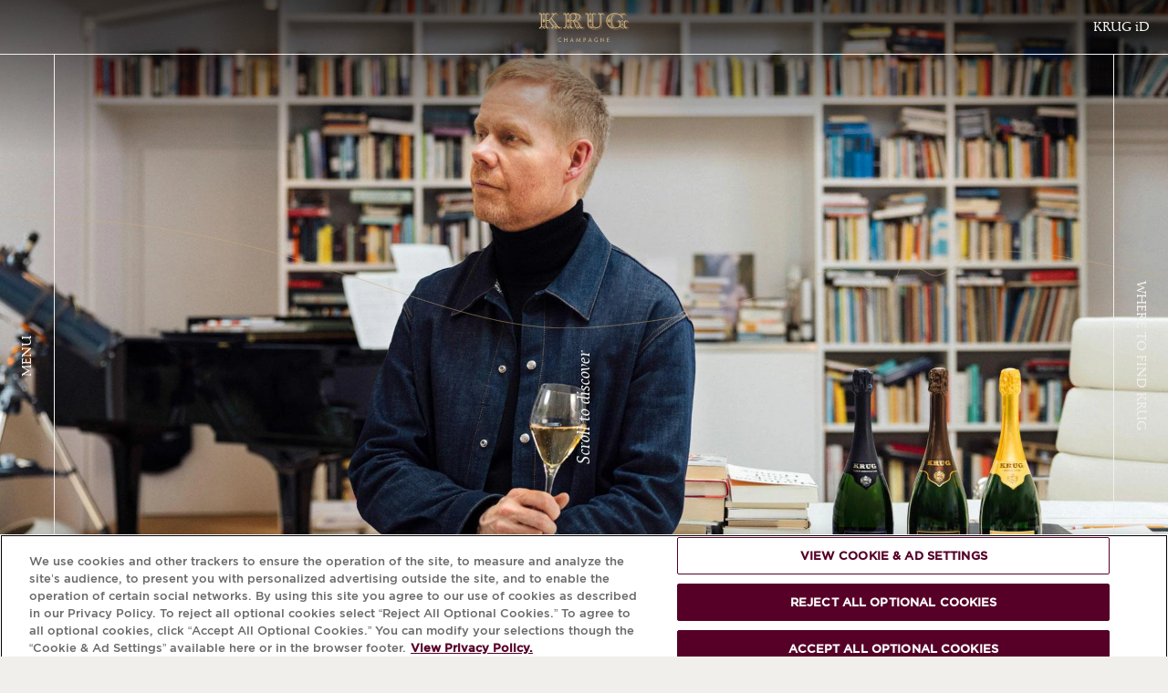

--- FILE ---
content_type: text/html; charset=UTF-8
request_url: https://www.krug.com/en-int
body_size: 89972
content:
<!DOCTYPE html>
<html lang="en" dir="ltr">
  <head>
    <meta charset="utf-8" />
<link rel="canonical" href="https://www.krug.com/en-int" />
<link rel="shortlink" href="https://www.krug.com/en-int" />
<meta property="al:ios:app_store_id" content="id836677059" />
<meta property="al:android:package" content="com.krug.app" />
<link rel="icon" href="/favicon.ico" />
<link rel="icon" sizes="16x16" href="/favicon-16x16.png" />
<link rel="icon" sizes="32x32" href="/favicon-32x32.png" />
<link rel="icon" sizes="96x96" href="/favicon-96x96.png" />
<meta name="google-site-verification" content="oiTAU-Syd3WnOOBHy7nq0OatsDujo2wqvF0jL-b9stA" />
<meta name="theme-color" content="#5E0027" />
<meta name="MobileOptimized" content="375" />
<meta name="HandheldFriendly" content="true" />
<meta name="viewport" content="width=device-width, initial-scale=1, maximum-scale=5, user-scalable=yes" />
<link rel="manifest" href="/manifest.json" crossorigin="use-credentials" />
<meta name="apple-mobile-web-app-status-bar-style" content="#5E0027" />
<script type="text/javascript" src="/ruxitagentjs_ICA7NVfqrux_10327251022105625.js" data-dtconfig="rid=RID_-1349698233|rpid=-1338845491|domain=krug.com|reportUrl=/rb_bf56713mkh|app=84be696fcf89fb36|cuc=hs6cigj2|owasp=1|mel=100000|expw=1|featureHash=ICA7NVfqrux|dpvc=1|lastModification=1768980032216|tp=500,50,0|rdnt=1|uxrgce=1|srbbv=2|agentUri=/ruxitagentjs_ICA7NVfqrux_10327251022105625.js"></script><script id="mh-age-gate-script" data-cookie-name="age-gate" data-endpoint="/sites/default/files/mh-agegate/agegate.json?67d24f11" data-language-links-endpoint="/en-int/agegate/language-links-with-prefixes" data-skip-key="SkipAgeGate" defer src="/modules/mh/mh_agegate_v2/js/mh_agegate_v2.js?4b192d87"></script>
<meta name="Generator" content="Drupal 11 (https://www.drupal.org)" />
<script type="application/ld+json">{
    "@context": "https://schema.org",
    "@graph": [
        {
            "@type": "Organization",
            "@id": "https://www.krug.com",
            "url": "https://www.krug.com",
            "description": "Krug Champagne was founded in Reims in 1843 by Joseph Krug. Every year, Krug crafts remarkable champagnes, including Krug Grande Cuvée and Krug Rosé, guided by a winemaking philosophy of individuality and patience.",
            "name": "Krug Champagne",
            "sameAs": [
                "https://en.wikipedia.org/wiki/Champagne_Krug",
                "https://www.instagram.com/krugchampagne",
                "https://www.facebook.com/KRUGChampagne",
                "https://x.com/krug",
                "https://www.linkedin.com/company/krug-champagne",
                "https://www.youtube.com/@krug"
            ],
            "telephone": "+33326844420",
            "logo": {
                "@type": "ImageObject",
                "representativeOfPage": "False",
                "url": "https://www.krug.com/themes/custom/krug_base/logo.svg"
            },
            "address": {
                "@type": "PostalAddress",
                "streetAddress": "5 rue Coquebert",
                "addressLocality": "Reims",
                "addressRegion": "Grand Est",
                "postalCode": "51100",
                "addressCountry": "FR"
            }
        }
    ]
}</script>
<link rel="preconnect" href="//www.googletagmanager.com" />
<link rel="preconnect" href="//cdn.cookielaw.org" />
<link rel="preconnect" href="//s.go-mpulse.net" />
<style>html{font-family:sans-serif;-ms-text-size-adjust:100%;-webkit-text-size-adjust:100%}body{margin:0}article,aside,details,figcaption,figure,footer,header,hgroup,main,menu,nav,section,summary{display:block}audio,canvas,progress,video{display:inline-block;vertical-align:baseline}audio:not([controls]){display:none;height:0}[hidden],template{display:none}a{background-color:transparent}a:active,a:hover{outline:0}abbr[title]{border-bottom:1px dotted}b,strong{font-weight:700}dfn{font-style:italic}h1{font-size:2em;margin:.67em 0}mark{background:#ff0;color:#000}small{font-size:80%}sub,sup{font-size:75%;line-height:0;position:relative;vertical-align:baseline}sup{top:-.5em}sub{bottom:-.25em}img{border:0}svg:not(:root){overflow:hidden}figure{margin:1em 40px}hr{box-sizing:content-box;height:0}pre{overflow:auto}code,kbd,pre,samp{font-family:monospace,monospace;font-size:1em}button,input,optgroup,select,textarea{color:inherit;font:inherit;margin:0}button{overflow:visible}button,select{text-transform:none}button,html input[type=button],input[type=reset],input[type=submit]{-webkit-appearance:button;cursor:pointer}button[disabled],html input[disabled]{cursor:default}button::-moz-focus-inner,input::-moz-focus-inner{border:0;padding:0}input{line-height:normal}input[type=checkbox],input[type=radio]{box-sizing:border-box;padding:0}input[type=number]::-webkit-inner-spin-button,input[type=number]::-webkit-outer-spin-button{height:auto}input[type=search]{-webkit-appearance:textfield;box-sizing:content-box}input[type=search]::-webkit-search-cancel-button,input[type=search]::-webkit-search-decoration{-webkit-appearance:none}fieldset{border:1px solid silver;margin:0 2px;padding:.35em .625em .75em}legend{border:0;padding:0}textarea{overflow:auto}optgroup{font-weight:700}table{border-collapse:collapse;border-spacing:0}td,th{padding:0}@font-face{font-display:swap;font-family:Gotham;font-style:normal;font-weight:400;src:url(/themes/custom/krug_base/fonts/Gotham/Gotham-Regular.woff2) format("woff2"),url(/themes/custom/krug_base/fonts/Gotham/Gotham-Regular.woff) format("woff")}@font-face{font-display:swap;font-family:Gotham;font-style:italic;font-weight:400;src:url(/themes/custom/krug_base/fonts/Gotham/Gotham-Italic.woff2) format("woff2"),url(/themes/custom/krug_base/fonts/Gotham/Gotham-Italic.woff) format("woff")}@font-face{font-display:swap;font-family:Gotham;font-style:normal;font-weight:300;src:url(/themes/custom/krug_base/fonts/Gotham/Gotham-Light.woff2) format("woff2"),url(/themes/custom/krug_base/fonts/Gotham/Gotham-Light.woff) format("woff")}@font-face{font-display:swap;font-family:Gotham;font-style:italic;font-weight:300;src:url(/themes/custom/krug_base/fonts/Gotham/Gotham-LightItalic.woff2) format("woff2"),url(/themes/custom/krug_base/fonts/Gotham/Gotham-LightItalic.woff) format("woff")}@font-face{font-display:swap;font-family:NotoSansJP;font-style:normal;font-weight:400;src:url(/themes/custom/krug_base/fonts/NotoSansJP/NotoSansJP-Regular.woff2) format("woff2"),url(/themes/custom/krug_base/fonts/NotoSansJP/NotoSansJP-Regular.woff) format("woff")}@font-face{font-display:swap;font-family:NotoSansJP;font-style:normal;font-weight:300;src:url(/themes/custom/krug_base/fonts/NotoSansJP/NotoSansJP-Light.woff2) format("woff2"),url(/themes/custom/krug_base/fonts/NotoSansJP/NotoSansJP-Light.woff) format("woff")}@font-face{font-display:swap;font-family:NotoSansKR;font-style:normal;font-weight:400;src:url(/themes/custom/krug_base/fonts/NotoSansKR/NotoSansKR-Regular.woff2) format("woff2"),url(/themes/custom/krug_base/fonts/NotoSansKR/NotoSansKR-Regular.woff) format("woff")}@font-face{font-display:swap;font-family:NotoSansKR;font-style:normal;font-weight:300;src:url(/themes/custom/krug_base/fonts/NotoSansKR/NotoSansKR-Light.woff2) format("woff2"),url(/themes/custom/krug_base/fonts/NotoSansKR/NotoSansKR-Light.woff) format("woff")}@font-face{font-display:swap;font-family:ApollineApp;font-style:normal;font-weight:400;src:url(/themes/custom/krug_base/fonts/ApollineApp/ApollineApp-Regular.woff2) format("woff2"),url(/themes/custom/krug_base/fonts/ApollineApp/ApollineApp-Regular.woff) format("woff")}@font-face{font-display:swap;font-family:ApollineApp;font-style:italic;font-weight:400;src:url(/themes/custom/krug_base/fonts/ApollineApp/ApollineApp-Italic.woff2) format("woff2"),url(/themes/custom/krug_base/fonts/ApollineApp/ApollineApp-Italic.woff) format("woff")}@font-face{font-display:swap;font-family:"NotoSerifJP";font-style:normal;font-weight:400;src:url(/themes/custom/krug_base/fonts/NotoSerifJP/NotoSerifJP-Regular.woff2) format("woff2"),url(/themes/custom/krug_base/fonts/NotoSerifJP/NotoSerifJP-Regular.woff) format("woff")}@font-face{font-display:swap;font-family:"NotoSerifKR";font-style:normal;font-weight:400;src:url(/themes/custom/krug_base/fonts/NotoSerifKR/NotoSerifKR-Regular.woff2) format("woff2"),url(/themes/custom/krug_base/fonts/NotoSerifKR/NotoSerifKR-Regular.woff) format("woff")}@font-face{font-display:swap;font-family:KrugHand2024;font-style:normal;font-weight:400;src:url(/themes/custom/krug_base/fonts/KrugHand2024/KrugHand2024-Regular.woff2) format("woff2"),url(/themes/custom/krug_base/fonts/KrugHand2024/KrugHand2024-Regular.woff) format("woff")}@font-face{font-display:swap;font-family:soratohikouki;font-style:normal;font-weight:400;src:url(/themes/custom/krug_base/fonts/soratohikouki/soratohikouki-Regular.woff2) format("woff2"),url(/themes/custom/krug_base/fonts/soratohikouki/soratohikouki-Regular.woff) format("woff")}@font-face{font-display:swap;font-family:NanumSonPyeonJiCe;font-style:normal;font-weight:400;src:url(/themes/custom/krug_base/fonts/NanumSonPyeonJiCe/NanumSonPyeonJiCe-Regular.woff2) format("woff2"),url(/themes/custom/krug_base/fonts/NanumSonPyeonJiCe/NanumSonPyeonJiCe-Regular.woff) format("woff")}*,:after,:before{box-sizing:inherit}:root{--fs--normal:6.25%;--fs--large:9.375%;--color-base--light:#000;--color-bg--light:#f1efeb;--color-button--light:#fff;--color-footer--light:#5e0027;--color-highlighted--light:#5e0027;--color-focus--light:rgba(0,0,0,.08);--color-base--dark:#f1efeb;--color-bg--dark:#000;--color-button--dark:#000;--color-footer--dark:#000;--color-highlighted--dark:#ccad7b;--color-focus--dark:hsla(0,0%,100%,.1);--color-base:var(--color-base--light);--color-bg:var(--color-bg--light);--color-button:var(--color-button--light);--color-footer:var(--color-footer--light);--color-highlighted:var(--color-highlighted--light);--color-focus:var(--color-focus--light);box-sizing:border-box;font-size:var(--fs--normal);height:100%;scroll-behavior:smooth;scroll-padding-top:60px}@media screen and (min-width:1024px){:root.dialog-is-open,:root.menu-is-open{padding-right:var(--scrollbar-width,0)}}body{background:var(--color-bg);color:var(--color-base);font-family:Gotham,sans-serif;font-style:normal;font-variant:normal;font-variant-numeric:lining-nums;font-weight:300;line-height:1.5;min-height:100%;transition:opacity .1s}[lang=ja] body{font-family:NotoSansJP}[lang=ko] body{font-family:NotoSansKR}[lang=ja] body,[lang=ko] body,body{font-size:14rem}.dialog-is-open body,.menu-is-open body{overflow:hidden}.js body.is-loading{opacity:0;overflow:hidden}.js body.is-loading,.js body.is-loading *{transition:none!important}main{position:relative}button{background:transparent;border:none;padding:0;text-align:inherit;text-transform:inherit}.link,a{background-image:linear-gradient(currentColor,currentColor),linear-gradient(currentColor,currentColor);background-position:100% 100%,0 100%;background-repeat:no-repeat,no-repeat;background-size:100% .5px,0 1px;color:inherit;position:relative;text-decoration:none;transition:background-size .3s}[lang=ko] .link,[lang=ko] a{background-image:none;text-decoration:underline;text-decoration-thickness:1px;text-underline-position:under}@media screen and (min-width:1024px){.link:hover,a:hover{background-size:0 1px,100% 1px!important}[lang=ko] .link:hover,[lang=ko] a:hover{text-decoration-thickness:2px}}.appearance-none.link,a.appearance-none{background-image:none}[lang=ko] .appearance-none.link,[lang=ko] a.appearance-none{text-decoration:none}img,video{display:block;height:auto;max-width:100%}hr{border:1px;border-top:1px solid}.h1,.h2,.h3,.h4,.h5,.h6,h1,h2,h3,h4,h5,h6{color:inherit;display:block;font-family:ApollineApp,serif;font-weight:400;line-height:1;margin:0 0 32px;text-align:inherit;text-transform:uppercase}[lang=ja] .h1,[lang=ja] .h2,[lang=ja] .h3,[lang=ja] .h4,[lang=ja] .h5,[lang=ja] .h6,[lang=ja] h1,[lang=ja] h2,[lang=ja] h3,[lang=ja] h4,[lang=ja] h5,[lang=ja] h6{font-family:"NotoSerifJP"}[lang=ko] .h1,[lang=ko] .h2,[lang=ko] .h3,[lang=ko] .h4,[lang=ko] .h5,[lang=ko] .h6,[lang=ko] h1,[lang=ko] h2,[lang=ko] h3,[lang=ko] h4,[lang=ko] h5,[lang=ko] h6{font-family:"NotoSerifKR"}.h1.note,.h1.subtitle,.h2.note,.h2.subtitle,.h3.note,.h3.subtitle,.h4.note,.h4.subtitle,.h5.note,.h5.subtitle,.h6.note,.h6.subtitle,h1.note,h1.subtitle,h2.note,h2.subtitle,h3.note,h3.subtitle,h4.note,h4.subtitle,h5.note,h5.subtitle,h6.note,h6.subtitle{font-size:20rem;text-transform:none}@media screen and (min-width:768px){.h1.note,.h1.subtitle,.h2.note,.h2.subtitle,.h3.note,.h3.subtitle,.h4.note,.h4.subtitle,.h5.note,.h5.subtitle,.h6.note,.h6.subtitle,h1.note,h1.subtitle,h2.note,h2.subtitle,h3.note,h3.subtitle,h4.note,h4.subtitle,h5.note,h5.subtitle,h6.note,h6.subtitle{font-size:25rem}}[lang=ja] .h1.note,[lang=ja] .h1.subtitle,[lang=ja] .h2.note,[lang=ja] .h2.subtitle,[lang=ja] .h3.note,[lang=ja] .h3.subtitle,[lang=ja] .h4.note,[lang=ja] .h4.subtitle,[lang=ja] .h5.note,[lang=ja] .h5.subtitle,[lang=ja] .h6.note,[lang=ja] .h6.subtitle,[lang=ja] h1.note,[lang=ja] h1.subtitle,[lang=ja] h2.note,[lang=ja] h2.subtitle,[lang=ja] h3.note,[lang=ja] h3.subtitle,[lang=ja] h4.note,[lang=ja] h4.subtitle,[lang=ja] h5.note,[lang=ja] h5.subtitle,[lang=ja] h6.note,[lang=ja] h6.subtitle,[lang=ko] .h1.note,[lang=ko] .h1.subtitle,[lang=ko] .h2.note,[lang=ko] .h2.subtitle,[lang=ko] .h3.note,[lang=ko] .h3.subtitle,[lang=ko] .h4.note,[lang=ko] .h4.subtitle,[lang=ko] .h5.note,[lang=ko] .h5.subtitle,[lang=ko] .h6.note,[lang=ko] .h6.subtitle,[lang=ko] h1.note,[lang=ko] h1.subtitle,[lang=ko] h2.note,[lang=ko] h2.subtitle,[lang=ko] h3.note,[lang=ko] h3.subtitle,[lang=ko] h4.note,[lang=ko] h4.subtitle,[lang=ko] h5.note,[lang=ko] h5.subtitle,[lang=ko] h6.note,[lang=ko] h6.subtitle{font-size:20rem}.h3,.h4,h3,h4{font-family:Gotham,sans-serif;letter-spacing:-.02em;line-height:1.3}[lang=ja] .h3,[lang=ja] .h4,[lang=ja] h3,[lang=ja] h4{font-family:NotoSansJP}[lang=ko] .h3,[lang=ko] .h4,[lang=ko] h3,[lang=ko] h4{font-family:NotoSansKR}.h1,h1{font-size:40px}@media screen and (min-width:768px){.h1,h1{font-size:90px}}[lang=ja] .h1,[lang=ja] h1,[lang=ko] .h1,[lang=ko] h1{font-size:65px}.h2,h2{font-size:40px}@media screen and (min-width:768px){.h2,h2{font-size:65px}}[lang=ja] .h2,[lang=ja] h2,[lang=ko] .h2,[lang=ko] h2{font-size:40px}.h3,h3{margin-bottom:16px}.h3,[lang=ja] .h3,[lang=ja] h3,[lang=ko] .h3,[lang=ko] h3,h3{font-size:17rem}.h3--m,h3--m{color:var(--color-highlighted);font-family:ApollineApp,serif;font-style:italic;text-transform:none}[lang=ja] .h3--m,[lang=ja] h3--m{font-family:"NotoSerifJP"}[lang=ko] .h3--m,[lang=ko] h3--m{font-family:"NotoSerifKR"}.h3--m,h3--m{font-size:20rem}@media screen and (min-width:768px){.h3--m,h3--m{font-size:25rem}}[lang=ja] .h3--m,[lang=ja] h3--m,[lang=ko] .h3--m,[lang=ko] h3--m{font-size:20rem}.h4,h4{margin-bottom:4px}.h4,[lang=ja] .h4,[lang=ja] h4,[lang=ko] .h4,[lang=ko] h4,h4{font-size:12rem}ul{list-style-position:outside;padding-left:20px}blockquote,hr,ol,p,table,ul{margin:0 0 24px}blockquote:last-child,ol:last-child,p:last-child,table:last-child,ul:last-child{margin-bottom:0}em.placeholder{font-style:normal}b,strong{font-weight:400}table{display:block;max-width:100%;overflow:auto;width:100%}table td{border:1px solid var(--color-base);padding:32px}.dialog-off-canvas-main-canvas{padding-top:60px}@media screen and (min-width:1024px){.dialog-off-canvas-main-canvas{padding-left:60px;padding-right:60px}}.ajax-progress .throbber{background:url(/themes/custom/krug_base/dist/images/svg/throbber.svg) no-repeat 50%/contain;height:40px;width:40px}.ajax-progress .message{display:none}.toolbar-oriented .toolbar-tray-vertical{width:240px!important}.toolbar-tray-open.toolbar-vertical.toolbar-fixed{-webkit-margin-start:240px!important;margin-inline-start:240px!important}.grecaptcha-badge{visibility:hidden!important;z-index:500}.age-gate-open{overflow:hidden;position:fixed}.nice-select{-webkit-tap-highlight-color:rgba(0,0,0,0);background-color:#fff;border:1px solid #e8e8e8;border-radius:5px;box-sizing:border-box;clear:both;cursor:pointer;display:block;font-family:inherit;font-size:14px;font-weight:400;height:38px;line-height:36px;outline:none;padding-left:18px;padding-right:30px;position:relative;text-align:left!important;transition:all .2s ease-in-out;-webkit-user-select:none;-ms-user-select:none;user-select:none;white-space:nowrap;width:-webkit-fit-content;width:-moz-fit-content;width:fit-content}.nice-select:hover{border-color:#dbdbdb}.nice-select:active,.nice-select:focus{border-color:#999}.nice-select:after{border-bottom:2px solid #999;border-right:2px solid #999;content:"";display:block;height:5px;margin-top:-4px;pointer-events:none;position:absolute;right:12px;top:50%;-webkit-transform:rotate(45deg);transform:rotate(45deg);-webkit-transform-origin:66% 66%;transform-origin:66% 66%;transition:all .15s ease-in-out;width:5px}.nice-select.open{border-color:#999}.nice-select.open:after{-webkit-transform:rotate(-135deg);transform:rotate(-135deg)}.nice-select.open .nice-select-dropdown{opacity:1;pointer-events:auto;-webkit-transform:scale(1) translateY(0);transform:scale(1) translateY(0)}.nice-select.disabled{border-color:#ededed;color:#999;pointer-events:none}.nice-select.disabled:after{border-color:#ccc}.nice-select.wide{width:100%}.nice-select.wide .nice-select-dropdown{left:0!important;right:0!important}.nice-select.right{float:right}.nice-select.right .nice-select-dropdown{left:auto;right:0}.nice-select.small{font-size:12px;height:36px;line-height:34px}.nice-select.small:after{height:4px;width:4px}.nice-select.small .option{line-height:34px;min-height:34px}.nice-select .has-multiple{height:auto;line-height:22px;min-height:36px;padding:7px 12px;white-space:inherit}.nice-select .has-multiple span.current{background:#eee;border:1px solid #ccc;border-radius:3px;display:inline-block;font-size:14px;line-height:24px;margin-bottom:3px;margin-right:3px;padding:0 10px}.nice-select .has-multiple .multiple-options{display:block;line-height:24px;padding:0}.nice-select .nice-select-search-box{border-radius:5px 5px 0 0;box-sizing:border-box;padding:5px;pointer-events:none;width:100%}.nice-select .nice-select-search{background-color:#fff;border:1px solid #e8e8e8;border-radius:3px;box-sizing:border-box;color:#444;display:inline-block;font-size:14px;height:auto;line-height:22px;margin:0 10px 0 0;min-height:36px;outline:0!important;padding:7px 12px;vertical-align:middle;width:100%}.nice-select .nice-select-dropdown{background-color:#fff;border-radius:5px;box-shadow:0 0 0 1px rgba(68,68,68,.11);left:0;margin-top:4px;max-height:230px;opacity:0;overflow-x:hidden;overflow-y:scroll;pointer-events:none;position:absolute;top:100%;-webkit-transform:scale(.75) translateY(19px);transform:scale(.75) translateY(19px);-webkit-transform-origin:50% 0;transform-origin:50% 0;transition:all .2s cubic-bezier(.5,0,0,1.25),opacity .15s ease-out;z-index:9}.nice-select .list{border-radius:5px;box-sizing:border-box;padding:0}.nice-select .list:hover .option:not(:hover){background-color:transparent!important}.nice-select .option{cursor:pointer;font-weight:400;line-height:40px;list-style:none;outline:none;padding-left:18px;padding-right:29px;text-align:left;transition:all .2s}.nice-select .option.focus,.nice-select .option.selected.focus,.nice-select .option:hover{background-color:#f6f6f6}.nice-select .option.selected{font-weight:700}.nice-select .option.disabled{background-color:transparent;color:#999;cursor:default}.nice-select .extra{float:right}.nice-select .optgroup{font-weight:700}.no-csspointerevents .nice-select .nice-select-dropdown{display:none}.no-csspointerevents .nice-select.open .nice-select-dropdown{display:block}.nice-select .list::-webkit-scrollbar{width:0}.hidden-select{font-size:0;height:0;min-height:auto;opacity:0;padding:0;width:0}.select-selection-list{list-style:none;margin:0;padding:0}.select-selection-list .select-selection{background-color:#e4e4e4;border:1px solid #aaa;border-radius:4px;box-sizing:border-box;display:inline-block;margin-left:5px;margin-top:5px;max-width:100%;overflow:hidden;padding:2px 5px;position:relative;text-overflow:ellipsis;vertical-align:bottom;white-space:nowrap}.select-selection-list button.remove-select-selection{background-color:#bd2919;border-radius:20%;height:15px;line-height:15px;padding:0;width:15px}@-moz-document url-prefix(){.form-select.nice-select .list,.iti .iti__country-list,.scrollbar{scrollbar-color:var(--color-base) #d1d1d1;scrollbar-width:thin}.form-select.nice-select [data-color-mode=dark] .list,.iti [data-color-mode=dark] .iti__country-list,[data-color-mode=dark] .form-select.nice-select .list,[data-color-mode=dark] .iti .iti__country-list,[data-color-mode=dark] .scrollbar{scrollbar-color:var(--color-base) #3d3d3d}}.form-select.nice-select .list::-webkit-scrollbar,.iti .iti__country-list::-webkit-scrollbar,.scrollbar::-webkit-scrollbar{border-radius:12px;height:4px;width:4px}.form-select.nice-select .list::-webkit-scrollbar-track,.iti .iti__country-list::-webkit-scrollbar-track,.scrollbar::-webkit-scrollbar-track{background:#d1d1d1;border-radius:12px}.form-select.nice-select [data-color-mode=dark] .list::-webkit-scrollbar-track,.iti [data-color-mode=dark] .iti__country-list::-webkit-scrollbar-track,[data-color-mode=dark] .form-select.nice-select .list::-webkit-scrollbar-track,[data-color-mode=dark] .iti .iti__country-list::-webkit-scrollbar-track,[data-color-mode=dark] .scrollbar::-webkit-scrollbar-track{background:#3d3d3d}.form-select.nice-select .list::-webkit-scrollbar-thumb,.iti .iti__country-list::-webkit-scrollbar-thumb,.scrollbar::-webkit-scrollbar-thumb{background:var(--color-base);border-radius:12px}label{display:block;font-family:ApollineApp,serif;margin-bottom:8px}[lang=ja] label{font-family:"NotoSerifJP"}[lang=ko] label{font-family:"NotoSerifKR"}[lang=ja] label,[lang=ko] label,label{font-size:17rem}label.form-required:after{content:"*"}input,textarea{border-radius:0}.form-date,.form-email,.form-number,.form-select,.form-select.nice-select .nice-select-search,.form-tel,.form-text,.form-textarea,.iti .iti__search-input{background:var(--color-bg);border:1px solid;border-radius:0;color:var(--color-base);display:block;font-size:14rem;font-weight:300;height:40px;max-width:100%;outline:none;padding:0 16px;transition:background .3s,border .3s;width:100%}.form-select.nice-select [lang=ja] .nice-select-search,.form-select.nice-select [lang=ko] .nice-select-search,.iti [lang=ja] .iti__search-input,.iti [lang=ko] .iti__search-input,[lang=ja] .form-date,[lang=ja] .form-email,[lang=ja] .form-number,[lang=ja] .form-select,[lang=ja] .form-select.nice-select .nice-select-search,[lang=ja] .form-tel,[lang=ja] .form-text,[lang=ja] .form-textarea,[lang=ja] .iti .iti__search-input,[lang=ko] .form-date,[lang=ko] .form-email,[lang=ko] .form-number,[lang=ko] .form-select,[lang=ko] .form-select.nice-select .nice-select-search,[lang=ko] .form-tel,[lang=ko] .form-text,[lang=ko] .form-textarea,[lang=ko] .iti .iti__search-input{font-size:14rem}@supports (-webkit-overflow-scrolling:touch){.form-date,.form-email,.form-number,.form-select,.form-select.nice-select .nice-select-search,.form-tel,.form-text,.form-textarea,.iti .iti__search-input{font-size:16px!important}}.form-date::-webkit-input-placeholder,.form-email::-webkit-input-placeholder,.form-number::-webkit-input-placeholder,.form-select.nice-select .nice-select-search::-webkit-input-placeholder,.form-select::-webkit-input-placeholder,.form-tel::-webkit-input-placeholder,.form-text::-webkit-input-placeholder,.form-textarea::-webkit-input-placeholder,.iti .iti__search-input::-webkit-input-placeholder{color:#696969}.form-date:-ms-input-placeholder,.form-email:-ms-input-placeholder,.form-number:-ms-input-placeholder,.form-select.nice-select .nice-select-search:-ms-input-placeholder,.form-select:-ms-input-placeholder,.form-tel:-ms-input-placeholder,.form-text:-ms-input-placeholder,.form-textarea:-ms-input-placeholder,.iti .iti__search-input:-ms-input-placeholder{color:#696969}.form-date::-ms-input-placeholder,.form-email::-ms-input-placeholder,.form-number::-ms-input-placeholder,.form-select.nice-select .nice-select-search::-ms-input-placeholder,.form-select::-ms-input-placeholder,.form-tel::-ms-input-placeholder,.form-text::-ms-input-placeholder,.form-textarea::-ms-input-placeholder,.iti .iti__search-input::-ms-input-placeholder{color:#696969}.form-date::placeholder,.form-email::placeholder,.form-number::placeholder,.form-select.nice-select .nice-select-search::placeholder,.form-select::placeholder,.form-tel::placeholder,.form-text::placeholder,.form-textarea::placeholder,.iti .iti__search-input::placeholder{color:#696969}.form-date:hover,.form-email:hover,.form-number:hover,.form-select.nice-select .nice-select-search:hover,.form-select:hover,.form-tel:hover,.form-text:hover,.form-textarea:hover,.iti .iti__search-input:hover{background:var(--color-focus)}.form-date:active,.form-date:focus,.form-email:active,.form-email:focus,.form-number:active,.form-number:focus,.form-select.nice-select .nice-select-search:active,.form-select.nice-select .nice-select-search:focus,.form-select:active,.form-select:focus,.form-tel:active,.form-tel:focus,.form-text:active,.form-text:focus,.form-textarea:active,.form-textarea:focus,.iti .iti__search-input:active,.iti .iti__search-input:focus{background:var(--color-focus);border-color:#ccad7b}.form-date.error,.form-email.error,.form-number.error,.form-select.error,.form-select.nice-select .error.nice-select-search,.form-tel.error,.form-text.error,.form-textarea.error,.iti .error.iti__search-input{border-color:#c20d58}.form-select{-webkit-appearance:none;appearance:none}.form-select:has(+.nice-select){display:none}.form-select.nice-select{float:none}.form-select.nice-select.open .nice-select-search-box{pointer-events:auto}.form-select.nice-select:active,.form-select.nice-select:focus,.form-select.nice-select:hover{background:var(--color-focus);border-color:inherit}.form-select.nice-select:after{border-bottom:1px solid;border-right:1px solid;height:8px;margin-right:2px;right:16px;-webkit-transform-origin:center;transform-origin:center;width:8px}.form-select.nice-select .nice-select-search-box{border-radius:0;padding:0}.form-select.nice-select .nice-select-search{border-left:none;border-right:none}.form-select.nice-select .nice-select-dropdown{background:var(--color-bg);border:1px solid;border-radius:0;border-top:none;box-shadow:none;left:-1px;margin-top:0;right:-1px;transition:border .3s}.form-select.nice-select .list{border-radius:0}.form-select.nice-select .option{font-weight:inherit;padding:0 16px;transition:none}.form-select.nice-select .option.focus,.form-select.nice-select .option:focus-visible,.form-select.nice-select .option:hover{background:var(--color-focus);outline:1px solid;outline-offset:-5px}.form-select.nice-select .option.selected{color:var(--color-highlighted);font-weight:400}.form-select.nice-select .option.disabled{background:none;cursor:not-allowed}.form-select.nice-select .option[data-value=""],.form-select.nice-select .option[data-value=_none]{display:none}.iti{--iti-border-color:var(--color-base);--iti-dialcode-color:var(--color-base);--iti-dropdown-bg:var(--color-bg);--iti-border-width:1px;--iti-spacer-horizontal:16px;--iti-hover-color:var(--color-focus);width:100%}.form-tel.error+.iti .iti__tel-input{border-color:#c20d58}.iti .iti__dropdown-content.iti__dropdown-content{border-radius:0;border-top:none;box-shadow:none;margin-top:0}.iti .iti__selected-dial-code{margin-top:1px}.iti .iti__country{line-height:40px;padding:0 16px}.iti .iti__country.iti__highlight{outline:1px solid;outline-offset:-5px}.iti .iti__search-input{border-radius:0;border-width:1px;border-left:none;border-right:none}.form-textarea{height:auto;line-height:1.25;padding-bottom:16px;padding-top:16px}.form-checkbox,.form-radio{opacity:0;position:absolute}.form-checkbox+.ajax-progress+label,.form-checkbox+label,.form-radio+.ajax-progress+label,.form-radio+label{margin-bottom:0;padding-left:24px;position:relative}.form-checkbox+.ajax-progress+label:before,.form-checkbox+label:before,.form-radio+.ajax-progress+label:before,.form-radio+label:before{border:1px solid var(--color-base);content:"";height:16px;left:0;position:absolute;top:0;width:16px}.form-checkbox+.ajax-progress .throbber,.form-radio+.ajax-progress .throbber{left:50%;position:absolute;top:50%;-webkit-transform:translate(-50%,-50%);transform:translate(-50%,-50%);z-index:1}.form-checkbox+.ajax-progress+label,.form-radio+.ajax-progress+label{opacity:.2}.form-radio:checked+.ajax-progress+label:before,.form-radio:checked+label:before{background:var(--color-base);box-shadow:inset 0 0 0 5px var(--color-button)}.form-radio+.ajax-progress+label,.form-radio+label{line-height:1}.form-radio+.ajax-progress+label:before,.form-radio+label:before{border-radius:50%}.form-checkbox:checked+.ajax-progress+label:before,.form-checkbox:checked+label:before{background:var(--color-button);color:var(--color-base)}.form-checkbox+.ajax-progress+label,.form-checkbox+label,[lang=ja] .form-checkbox+.ajax-progress+label,[lang=ja] .form-checkbox+label,[lang=ko] .form-checkbox+.ajax-progress+label,[lang=ko] .form-checkbox+label{font-size:12rem}.form-checkbox+.ajax-progress+label:before,.form-checkbox+label:before{content:"\f112";font-family:krug-icons;font-size:1em;line-height:1;-webkit-font-smoothing:antialiased;-moz-osx-font-smoothing:grayscale;align-items:center;color:transparent;display:flex;font-size:8px;font-style:normal;font-variant:normal;font-weight:400;justify-content:center;text-decoration:none;text-transform:none}.form-checkbox--text+.ajax-progress+label,.form-checkbox--text+label{font-family:Gotham,sans-serif}[lang=ja] .form-checkbox--text+.ajax-progress+label,[lang=ja] .form-checkbox--text+label{font-family:NotoSansJP}[lang=ko] .form-checkbox--text+.ajax-progress+label,[lang=ko] .form-checkbox--text+label{font-family:NotoSansKR}.form-checkbox--text+.ajax-progress+label,.form-checkbox--text+label,[lang=ja] .form-checkbox--text+.ajax-progress+label,[lang=ja] .form-checkbox--text+label,[lang=ko] .form-checkbox--text+.ajax-progress+label,[lang=ko] .form-checkbox--text+label{font-size:14rem}.form-checkbox--text+.ajax-progress+label:before,.form-checkbox--text+label:before{top:2px}.form-checkbox--hidden{display:none}.form-checkbox--hidden+.ajax-progress+label,.form-checkbox--hidden+label{padding-left:0}.form-checkbox--hidden+.ajax-progress+label:before,.form-checkbox--hidden+label:before{display:none}.form-item{margin-bottom:24px;position:relative;text-align:left}.age-gate .form-item.form-type-select,.age-gate .form-item.form-type-textfield,.form-item--dropdown{align-items:center;border-bottom:1px solid;border-top:1px solid;display:flex;gap:24px;height:56px;justify-content:space-between}.age-gate .form-item.form-type-select:focus-within,.age-gate .form-item.form-type-textfield:focus-within,.form-item--dropdown:focus-within{box-shadow:inset 0 -1px 0 var(--color-base),inset 0 1px 0 var(--color-base)}.age-gate .form-item.form-type-select label,.age-gate .form-item.form-type-textfield label,.form-item--dropdown label{flex-shrink:0;font-family:KrugHand2024;margin-bottom:0}.age-gate [lang=ja] .form-item.form-type-select label,.age-gate [lang=ja] .form-item.form-type-textfield label,[lang=ja] .age-gate .form-item.form-type-select label,[lang=ja] .age-gate .form-item.form-type-textfield label,[lang=ja] .form-item--dropdown label{font-family:soratohikouki}.age-gate [lang=ko] .form-item.form-type-select label,.age-gate [lang=ko] .form-item.form-type-textfield label,[lang=ko] .age-gate .form-item.form-type-select label,[lang=ko] .age-gate .form-item.form-type-textfield label,[lang=ko] .form-item--dropdown label{font-family:NanumSonPyeonJiCe}.age-gate .form-item.form-type-select .form-select,.age-gate .form-item.form-type-select .form-select.nice-select .nice-select-search,.age-gate .form-item.form-type-select .form-text,.age-gate .form-item.form-type-select .iti .iti__search-input,.age-gate .form-item.form-type-textfield .form-select,.age-gate .form-item.form-type-textfield .form-select.nice-select .nice-select-search,.age-gate .form-item.form-type-textfield .form-text,.age-gate .form-item.form-type-textfield .iti .iti__search-input,.age-gate .form-select.nice-select .form-item.form-type-select .nice-select-search,.age-gate .form-select.nice-select .form-item.form-type-textfield .nice-select-search,.age-gate .iti .form-item.form-type-select .iti__search-input,.age-gate .iti .form-item.form-type-textfield .iti__search-input,.form-item--dropdown .form-select,.form-item--dropdown .form-select.nice-select .nice-select-search,.form-item--dropdown .form-text,.form-item--dropdown .iti .iti__search-input,.form-select.nice-select .age-gate .form-item.form-type-select .nice-select-search,.form-select.nice-select .age-gate .form-item.form-type-textfield .nice-select-search,.form-select.nice-select .form-item--dropdown .nice-select-search,.iti .age-gate .form-item.form-type-select .iti__search-input,.iti .age-gate .form-item.form-type-textfield .iti__search-input,.iti .form-item--dropdown .iti__search-input{background:none;border:none;color:inherit;font-family:ApollineApp,serif;font-weight:400;padding-right:24px;position:static;text-align:right}.age-gate .form-select.nice-select [lang=ja] .form-item.form-type-select .nice-select-search,.age-gate .form-select.nice-select [lang=ja] .form-item.form-type-textfield .nice-select-search,.age-gate .iti [lang=ja] .form-item.form-type-select .iti__search-input,.age-gate .iti [lang=ja] .form-item.form-type-textfield .iti__search-input,.age-gate [lang=ja] .form-item.form-type-select .form-select,.age-gate [lang=ja] .form-item.form-type-select .form-select.nice-select .nice-select-search,.age-gate [lang=ja] .form-item.form-type-select .form-text,.age-gate [lang=ja] .form-item.form-type-select .iti .iti__search-input,.age-gate [lang=ja] .form-item.form-type-textfield .form-select,.age-gate [lang=ja] .form-item.form-type-textfield .form-select.nice-select .nice-select-search,.age-gate [lang=ja] .form-item.form-type-textfield .form-text,.age-gate [lang=ja] .form-item.form-type-textfield .iti .iti__search-input,.form-select.nice-select [lang=ja] .age-gate .form-item.form-type-select .nice-select-search,.form-select.nice-select [lang=ja] .age-gate .form-item.form-type-textfield .nice-select-search,.form-select.nice-select [lang=ja] .form-item--dropdown .nice-select-search,.iti [lang=ja] .age-gate .form-item.form-type-select .iti__search-input,.iti [lang=ja] .age-gate .form-item.form-type-textfield .iti__search-input,.iti [lang=ja] .form-item--dropdown .iti__search-input,[lang=ja] .age-gate .form-item.form-type-select .form-select,[lang=ja] .age-gate .form-item.form-type-select .form-select.nice-select .nice-select-search,[lang=ja] .age-gate .form-item.form-type-select .form-text,[lang=ja] .age-gate .form-item.form-type-select .iti .iti__search-input,[lang=ja] .age-gate .form-item.form-type-textfield .form-select,[lang=ja] .age-gate .form-item.form-type-textfield .form-select.nice-select .nice-select-search,[lang=ja] .age-gate .form-item.form-type-textfield .form-text,[lang=ja] .age-gate .form-item.form-type-textfield .iti .iti__search-input,[lang=ja] .form-item--dropdown .form-select,[lang=ja] .form-item--dropdown .form-select.nice-select .nice-select-search,[lang=ja] .form-item--dropdown .form-text,[lang=ja] .form-item--dropdown .iti .iti__search-input{font-family:"NotoSerifJP"}.age-gate .form-select.nice-select [lang=ko] .form-item.form-type-select .nice-select-search,.age-gate .form-select.nice-select [lang=ko] .form-item.form-type-textfield .nice-select-search,.age-gate .iti [lang=ko] .form-item.form-type-select .iti__search-input,.age-gate .iti [lang=ko] .form-item.form-type-textfield .iti__search-input,.age-gate [lang=ko] .form-item.form-type-select .form-select,.age-gate [lang=ko] .form-item.form-type-select .form-select.nice-select .nice-select-search,.age-gate [lang=ko] .form-item.form-type-select .form-text,.age-gate [lang=ko] .form-item.form-type-select .iti .iti__search-input,.age-gate [lang=ko] .form-item.form-type-textfield .form-select,.age-gate [lang=ko] .form-item.form-type-textfield .form-select.nice-select .nice-select-search,.age-gate [lang=ko] .form-item.form-type-textfield .form-text,.age-gate [lang=ko] .form-item.form-type-textfield .iti .iti__search-input,.form-select.nice-select [lang=ko] .age-gate .form-item.form-type-select .nice-select-search,.form-select.nice-select [lang=ko] .age-gate .form-item.form-type-textfield .nice-select-search,.form-select.nice-select [lang=ko] .form-item--dropdown .nice-select-search,.iti [lang=ko] .age-gate .form-item.form-type-select .iti__search-input,.iti [lang=ko] .age-gate .form-item.form-type-textfield .iti__search-input,.iti [lang=ko] .form-item--dropdown .iti__search-input,[lang=ko] .age-gate .form-item.form-type-select .form-select,[lang=ko] .age-gate .form-item.form-type-select .form-select.nice-select .nice-select-search,[lang=ko] .age-gate .form-item.form-type-select .form-text,[lang=ko] .age-gate .form-item.form-type-select .iti .iti__search-input,[lang=ko] .age-gate .form-item.form-type-textfield .form-select,[lang=ko] .age-gate .form-item.form-type-textfield .form-select.nice-select .nice-select-search,[lang=ko] .age-gate .form-item.form-type-textfield .form-text,[lang=ko] .age-gate .form-item.form-type-textfield .iti .iti__search-input,[lang=ko] .form-item--dropdown .form-select,[lang=ko] .form-item--dropdown .form-select.nice-select .nice-select-search,[lang=ko] .form-item--dropdown .form-text,[lang=ko] .form-item--dropdown .iti .iti__search-input{font-family:"NotoSerifKR"}.age-gate .form-item.form-type-select .form-select,.age-gate .form-item.form-type-select .form-select.nice-select .nice-select-search,.age-gate .form-item.form-type-select .form-text,.age-gate .form-item.form-type-select .iti .iti__search-input,.age-gate .form-item.form-type-textfield .form-select,.age-gate .form-item.form-type-textfield .form-select.nice-select .nice-select-search,.age-gate .form-item.form-type-textfield .form-text,.age-gate .form-item.form-type-textfield .iti .iti__search-input,.age-gate .form-select.nice-select .form-item.form-type-select .nice-select-search,.age-gate .form-select.nice-select .form-item.form-type-textfield .nice-select-search,.age-gate .form-select.nice-select [lang=ja] .form-item.form-type-select .nice-select-search,.age-gate .form-select.nice-select [lang=ja] .form-item.form-type-textfield .nice-select-search,.age-gate .form-select.nice-select [lang=ko] .form-item.form-type-select .nice-select-search,.age-gate .form-select.nice-select [lang=ko] .form-item.form-type-textfield .nice-select-search,.age-gate .iti .form-item.form-type-select .iti__search-input,.age-gate .iti .form-item.form-type-textfield .iti__search-input,.age-gate .iti [lang=ja] .form-item.form-type-select .iti__search-input,.age-gate .iti [lang=ja] .form-item.form-type-textfield .iti__search-input,.age-gate .iti [lang=ko] .form-item.form-type-select .iti__search-input,.age-gate .iti [lang=ko] .form-item.form-type-textfield .iti__search-input,.age-gate [lang=ja] .form-item.form-type-select .form-select,.age-gate [lang=ja] .form-item.form-type-select .form-select.nice-select .nice-select-search,.age-gate [lang=ja] .form-item.form-type-select .form-text,.age-gate [lang=ja] .form-item.form-type-select .iti .iti__search-input,.age-gate [lang=ja] .form-item.form-type-textfield .form-select,.age-gate [lang=ja] .form-item.form-type-textfield .form-select.nice-select .nice-select-search,.age-gate [lang=ja] .form-item.form-type-textfield .form-text,.age-gate [lang=ja] .form-item.form-type-textfield .iti .iti__search-input,.age-gate [lang=ko] .form-item.form-type-select .form-select,.age-gate [lang=ko] .form-item.form-type-select .form-select.nice-select .nice-select-search,.age-gate [lang=ko] .form-item.form-type-select .form-text,.age-gate [lang=ko] .form-item.form-type-select .iti .iti__search-input,.age-gate [lang=ko] .form-item.form-type-textfield .form-select,.age-gate [lang=ko] .form-item.form-type-textfield .form-select.nice-select .nice-select-search,.age-gate [lang=ko] .form-item.form-type-textfield .form-text,.age-gate [lang=ko] .form-item.form-type-textfield .iti .iti__search-input,.form-item--dropdown .form-select,.form-item--dropdown .form-select.nice-select .nice-select-search,.form-item--dropdown .form-text,.form-item--dropdown .iti .iti__search-input,.form-select.nice-select .age-gate .form-item.form-type-select .nice-select-search,.form-select.nice-select .age-gate .form-item.form-type-textfield .nice-select-search,.form-select.nice-select .form-item--dropdown .nice-select-search,.form-select.nice-select [lang=ja] .age-gate .form-item.form-type-select .nice-select-search,.form-select.nice-select [lang=ja] .age-gate .form-item.form-type-textfield .nice-select-search,.form-select.nice-select [lang=ja] .form-item--dropdown .nice-select-search,.form-select.nice-select [lang=ko] .age-gate .form-item.form-type-select .nice-select-search,.form-select.nice-select [lang=ko] .age-gate .form-item.form-type-textfield .nice-select-search,.form-select.nice-select [lang=ko] .form-item--dropdown .nice-select-search,.iti .age-gate .form-item.form-type-select .iti__search-input,.iti .age-gate .form-item.form-type-textfield .iti__search-input,.iti .form-item--dropdown .iti__search-input,.iti [lang=ja] .age-gate .form-item.form-type-select .iti__search-input,.iti [lang=ja] .age-gate .form-item.form-type-textfield .iti__search-input,.iti [lang=ja] .form-item--dropdown .iti__search-input,.iti [lang=ko] .age-gate .form-item.form-type-select .iti__search-input,.iti [lang=ko] .age-gate .form-item.form-type-textfield .iti__search-input,.iti [lang=ko] .form-item--dropdown .iti__search-input,[lang=ja] .age-gate .form-item.form-type-select .form-select,[lang=ja] .age-gate .form-item.form-type-select .form-select.nice-select .nice-select-search,[lang=ja] .age-gate .form-item.form-type-select .form-text,[lang=ja] .age-gate .form-item.form-type-select .iti .iti__search-input,[lang=ja] .age-gate .form-item.form-type-textfield .form-select,[lang=ja] .age-gate .form-item.form-type-textfield .form-select.nice-select .nice-select-search,[lang=ja] .age-gate .form-item.form-type-textfield .form-text,[lang=ja] .age-gate .form-item.form-type-textfield .iti .iti__search-input,[lang=ja] .form-item--dropdown .form-select,[lang=ja] .form-item--dropdown .form-select.nice-select .nice-select-search,[lang=ja] .form-item--dropdown .form-text,[lang=ja] .form-item--dropdown .iti .iti__search-input,[lang=ko] .age-gate .form-item.form-type-select .form-select,[lang=ko] .age-gate .form-item.form-type-select .form-select.nice-select .nice-select-search,[lang=ko] .age-gate .form-item.form-type-select .form-text,[lang=ko] .age-gate .form-item.form-type-select .iti .iti__search-input,[lang=ko] .age-gate .form-item.form-type-textfield .form-select,[lang=ko] .age-gate .form-item.form-type-textfield .form-select.nice-select .nice-select-search,[lang=ko] .age-gate .form-item.form-type-textfield .form-text,[lang=ko] .age-gate .form-item.form-type-textfield .iti .iti__search-input,[lang=ko] .form-item--dropdown .form-select,[lang=ko] .form-item--dropdown .form-select.nice-select .nice-select-search,[lang=ko] .form-item--dropdown .form-text,[lang=ko] .form-item--dropdown .iti .iti__search-input{font-size:17rem}.age-gate .form-item.form-type-select .form-select.nice-select .nice-select-search:focus,.age-gate .form-item.form-type-select .form-select.nice-select .nice-select-search:hover,.age-gate .form-item.form-type-select .form-select:focus,.age-gate .form-item.form-type-select .form-select:hover,.age-gate .form-item.form-type-select .form-text:focus,.age-gate .form-item.form-type-select .form-text:hover,.age-gate .form-item.form-type-select .iti .iti__search-input:focus,.age-gate .form-item.form-type-select .iti .iti__search-input:hover,.age-gate .form-item.form-type-textfield .form-select.nice-select .nice-select-search:focus,.age-gate .form-item.form-type-textfield .form-select.nice-select .nice-select-search:hover,.age-gate .form-item.form-type-textfield .form-select:focus,.age-gate .form-item.form-type-textfield .form-select:hover,.age-gate .form-item.form-type-textfield .form-text:focus,.age-gate .form-item.form-type-textfield .form-text:hover,.age-gate .form-item.form-type-textfield .iti .iti__search-input:focus,.age-gate .form-item.form-type-textfield .iti .iti__search-input:hover,.age-gate .form-select.nice-select .form-item.form-type-select .nice-select-search:focus,.age-gate .form-select.nice-select .form-item.form-type-select .nice-select-search:hover,.age-gate .form-select.nice-select .form-item.form-type-textfield .nice-select-search:focus,.age-gate .form-select.nice-select .form-item.form-type-textfield .nice-select-search:hover,.age-gate .iti .form-item.form-type-select .iti__search-input:focus,.age-gate .iti .form-item.form-type-select .iti__search-input:hover,.age-gate .iti .form-item.form-type-textfield .iti__search-input:focus,.age-gate .iti .form-item.form-type-textfield .iti__search-input:hover,.form-item--dropdown .form-select.nice-select .nice-select-search:focus,.form-item--dropdown .form-select.nice-select .nice-select-search:hover,.form-item--dropdown .form-select:focus,.form-item--dropdown .form-select:hover,.form-item--dropdown .form-text:focus,.form-item--dropdown .form-text:hover,.form-item--dropdown .iti .iti__search-input:focus,.form-item--dropdown .iti .iti__search-input:hover,.form-select.nice-select .age-gate .form-item.form-type-select .nice-select-search:focus,.form-select.nice-select .age-gate .form-item.form-type-select .nice-select-search:hover,.form-select.nice-select .age-gate .form-item.form-type-textfield .nice-select-search:focus,.form-select.nice-select .age-gate .form-item.form-type-textfield .nice-select-search:hover,.form-select.nice-select .form-item--dropdown .nice-select-search:focus,.form-select.nice-select .form-item--dropdown .nice-select-search:hover,.iti .age-gate .form-item.form-type-select .iti__search-input:focus,.iti .age-gate .form-item.form-type-select .iti__search-input:hover,.iti .age-gate .form-item.form-type-textfield .iti__search-input:focus,.iti .age-gate .form-item.form-type-textfield .iti__search-input:hover,.iti .form-item--dropdown .iti__search-input:focus,.iti .form-item--dropdown .iti__search-input:hover{background:none}.age-gate .form-item.form-type-select .form-select.nice-select,.age-gate .form-item.form-type-select .form-select.nice-select .nice-select.nice-select-search,.age-gate .form-item.form-type-select .form-text.nice-select,.age-gate .form-item.form-type-select .iti .nice-select.iti__search-input,.age-gate .form-item.form-type-textfield .form-select.nice-select,.age-gate .form-item.form-type-textfield .form-select.nice-select .nice-select.nice-select-search,.age-gate .form-item.form-type-textfield .form-text.nice-select,.age-gate .form-item.form-type-textfield .iti .nice-select.iti__search-input,.age-gate .form-select.nice-select .form-item.form-type-select .nice-select.nice-select-search,.age-gate .form-select.nice-select .form-item.form-type-textfield .nice-select.nice-select-search,.age-gate .iti .form-item.form-type-select .nice-select.iti__search-input,.age-gate .iti .form-item.form-type-textfield .nice-select.iti__search-input,.form-item--dropdown .form-select.nice-select,.form-item--dropdown .form-select.nice-select .nice-select.nice-select-search,.form-item--dropdown .form-text.nice-select,.form-item--dropdown .iti .nice-select.iti__search-input,.form-select.nice-select .age-gate .form-item.form-type-select .nice-select.nice-select-search,.form-select.nice-select .age-gate .form-item.form-type-textfield .nice-select.nice-select-search,.form-select.nice-select .form-item--dropdown .nice-select.nice-select-search,.iti .age-gate .form-item.form-type-select .nice-select.iti__search-input,.iti .age-gate .form-item.form-type-textfield .nice-select.iti__search-input,.iti .form-item--dropdown .nice-select.iti__search-input{width:auto}.age-gate .form-item.form-type-select .form-select.nice-select .nice-select.nice-select-search:after,.age-gate .form-item.form-type-select .form-select.nice-select:after,.age-gate .form-item.form-type-select .form-text.nice-select:after,.age-gate .form-item.form-type-select .iti .nice-select.iti__search-input:after,.age-gate .form-item.form-type-textfield .form-select.nice-select .nice-select.nice-select-search:after,.age-gate .form-item.form-type-textfield .form-select.nice-select:after,.age-gate .form-item.form-type-textfield .form-text.nice-select:after,.age-gate .form-item.form-type-textfield .iti .nice-select.iti__search-input:after,.age-gate .form-select.nice-select .form-item.form-type-select .nice-select.nice-select-search:after,.age-gate .form-select.nice-select .form-item.form-type-textfield .nice-select.nice-select-search:after,.age-gate .iti .form-item.form-type-select .nice-select.iti__search-input:after,.age-gate .iti .form-item.form-type-textfield .nice-select.iti__search-input:after,.form-item--dropdown .form-select.nice-select .nice-select.nice-select-search:after,.form-item--dropdown .form-select.nice-select:after,.form-item--dropdown .form-text.nice-select:after,.form-item--dropdown .iti .nice-select.iti__search-input:after,.form-select.nice-select .age-gate .form-item.form-type-select .nice-select.nice-select-search:after,.form-select.nice-select .age-gate .form-item.form-type-textfield .nice-select.nice-select-search:after,.form-select.nice-select .form-item--dropdown .nice-select.nice-select-search:after,.iti .age-gate .form-item.form-type-select .nice-select.iti__search-input:after,.iti .age-gate .form-item.form-type-textfield .nice-select.iti__search-input:after,.iti .form-item--dropdown .nice-select.iti__search-input:after{right:0}.age-gate .form-item.form-type-select .form-select.nice-select .nice-select-dropdown,.age-gate .form-item.form-type-select .form-text.nice-select .nice-select-dropdown,.age-gate .form-item.form-type-select .iti .nice-select.iti__search-input .nice-select-dropdown,.age-gate .form-item.form-type-textfield .form-select.nice-select .nice-select-dropdown,.age-gate .form-item.form-type-textfield .form-text.nice-select .nice-select-dropdown,.age-gate .form-item.form-type-textfield .iti .nice-select.iti__search-input .nice-select-dropdown,.age-gate .form-select.nice-select .form-item.form-type-select .nice-select.nice-select-search .nice-select-dropdown,.age-gate .form-select.nice-select .form-item.form-type-textfield .nice-select.nice-select-search .nice-select-dropdown,.age-gate .iti .form-item.form-type-select .nice-select.iti__search-input .nice-select-dropdown,.age-gate .iti .form-item.form-type-textfield .nice-select.iti__search-input .nice-select-dropdown,.form-item--dropdown .form-select.nice-select .nice-select-dropdown,.form-item--dropdown .form-text.nice-select .nice-select-dropdown,.form-item--dropdown .iti .nice-select.iti__search-input .nice-select-dropdown,.form-select.nice-select .age-gate .form-item.form-type-select .nice-select.nice-select-search .nice-select-dropdown,.form-select.nice-select .age-gate .form-item.form-type-textfield .nice-select.nice-select-search .nice-select-dropdown,.form-select.nice-select .form-item--dropdown .nice-select.nice-select-search .nice-select-dropdown,.iti .age-gate .form-item.form-type-select .nice-select.iti__search-input .nice-select-dropdown,.iti .age-gate .form-item.form-type-textfield .nice-select.iti__search-input .nice-select-dropdown,.iti .form-item--dropdown .nice-select.iti__search-input .nice-select-dropdown{border-color:var(--color-base);border-top:1px solid}.age-gate .form-item.form-type-select .form-select.nice-select .option.focus,.age-gate .form-item.form-type-select .form-select.nice-select .option:focus-visible,.age-gate .form-item.form-type-select .form-select.nice-select .option:hover,.age-gate .form-item.form-type-select .form-text.nice-select .option.focus,.age-gate .form-item.form-type-select .form-text.nice-select .option:focus-visible,.age-gate .form-item.form-type-select .form-text.nice-select .option:hover,.age-gate .form-item.form-type-select .iti .nice-select.iti__search-input .option.focus,.age-gate .form-item.form-type-select .iti .nice-select.iti__search-input .option:focus-visible,.age-gate .form-item.form-type-select .iti .nice-select.iti__search-input .option:hover,.age-gate .form-item.form-type-textfield .form-select.nice-select .option.focus,.age-gate .form-item.form-type-textfield .form-select.nice-select .option:focus-visible,.age-gate .form-item.form-type-textfield .form-select.nice-select .option:hover,.age-gate .form-item.form-type-textfield .form-text.nice-select .option.focus,.age-gate .form-item.form-type-textfield .form-text.nice-select .option:focus-visible,.age-gate .form-item.form-type-textfield .form-text.nice-select .option:hover,.age-gate .form-item.form-type-textfield .iti .nice-select.iti__search-input .option.focus,.age-gate .form-item.form-type-textfield .iti .nice-select.iti__search-input .option:focus-visible,.age-gate .form-item.form-type-textfield .iti .nice-select.iti__search-input .option:hover,.age-gate .form-select.nice-select .form-item.form-type-select .nice-select.nice-select-search .option.focus,.age-gate .form-select.nice-select .form-item.form-type-select .nice-select.nice-select-search .option:focus-visible,.age-gate .form-select.nice-select .form-item.form-type-select .nice-select.nice-select-search .option:hover,.age-gate .form-select.nice-select .form-item.form-type-textfield .nice-select.nice-select-search .option.focus,.age-gate .form-select.nice-select .form-item.form-type-textfield .nice-select.nice-select-search .option:focus-visible,.age-gate .form-select.nice-select .form-item.form-type-textfield .nice-select.nice-select-search .option:hover,.age-gate .iti .form-item.form-type-select .nice-select.iti__search-input .option.focus,.age-gate .iti .form-item.form-type-select .nice-select.iti__search-input .option:focus-visible,.age-gate .iti .form-item.form-type-select .nice-select.iti__search-input .option:hover,.age-gate .iti .form-item.form-type-textfield .nice-select.iti__search-input .option.focus,.age-gate .iti .form-item.form-type-textfield .nice-select.iti__search-input .option:focus-visible,.age-gate .iti .form-item.form-type-textfield .nice-select.iti__search-input .option:hover,.form-item--dropdown .form-select.nice-select .option.focus,.form-item--dropdown .form-select.nice-select .option:focus-visible,.form-item--dropdown .form-select.nice-select .option:hover,.form-item--dropdown .form-text.nice-select .option.focus,.form-item--dropdown .form-text.nice-select .option:focus-visible,.form-item--dropdown .form-text.nice-select .option:hover,.form-item--dropdown .iti .nice-select.iti__search-input .option.focus,.form-item--dropdown .iti .nice-select.iti__search-input .option:focus-visible,.form-item--dropdown .iti .nice-select.iti__search-input .option:hover,.form-select.nice-select .age-gate .form-item.form-type-select .nice-select.nice-select-search .option.focus,.form-select.nice-select .age-gate .form-item.form-type-select .nice-select.nice-select-search .option:focus-visible,.form-select.nice-select .age-gate .form-item.form-type-select .nice-select.nice-select-search .option:hover,.form-select.nice-select .age-gate .form-item.form-type-textfield .nice-select.nice-select-search .option.focus,.form-select.nice-select .age-gate .form-item.form-type-textfield .nice-select.nice-select-search .option:focus-visible,.form-select.nice-select .age-gate .form-item.form-type-textfield .nice-select.nice-select-search .option:hover,.form-select.nice-select .form-item--dropdown .nice-select.nice-select-search .option.focus,.form-select.nice-select .form-item--dropdown .nice-select.nice-select-search .option:focus-visible,.form-select.nice-select .form-item--dropdown .nice-select.nice-select-search .option:hover,.iti .age-gate .form-item.form-type-select .nice-select.iti__search-input .option.focus,.iti .age-gate .form-item.form-type-select .nice-select.iti__search-input .option:focus-visible,.iti .age-gate .form-item.form-type-select .nice-select.iti__search-input .option:hover,.iti .age-gate .form-item.form-type-textfield .nice-select.iti__search-input .option.focus,.iti .age-gate .form-item.form-type-textfield .nice-select.iti__search-input .option:focus-visible,.iti .age-gate .form-item.form-type-textfield .nice-select.iti__search-input .option:hover,.iti .form-item--dropdown .nice-select.iti__search-input .option.focus,.iti .form-item--dropdown .nice-select.iti__search-input .option:focus-visible,.iti .form-item--dropdown .nice-select.iti__search-input .option:hover{background:none}.age-gate .form-item.form-type-select .form-select.nice-select .nice-select-search,.age-gate .form-item.form-type-select .form-text,.age-gate .form-item.form-type-select .iti .iti__search-input,.age-gate .form-item.form-type-textfield .form-select.nice-select .nice-select-search,.age-gate .form-item.form-type-textfield .form-text,.age-gate .form-item.form-type-textfield .iti .iti__search-input,.age-gate .form-select.nice-select .form-item.form-type-select .nice-select-search,.age-gate .form-select.nice-select .form-item.form-type-textfield .nice-select-search,.age-gate .iti .form-item.form-type-select .iti__search-input,.age-gate .iti .form-item.form-type-textfield .iti__search-input,.form-item--dropdown .form-select.nice-select .nice-select-search,.form-item--dropdown .form-text,.form-item--dropdown .iti .iti__search-input,.form-select.nice-select .age-gate .form-item.form-type-select .nice-select-search,.form-select.nice-select .age-gate .form-item.form-type-textfield .nice-select-search,.form-select.nice-select .form-item--dropdown .nice-select-search,.iti .age-gate .form-item.form-type-select .iti__search-input,.iti .age-gate .form-item.form-type-textfield .iti__search-input,.iti .form-item--dropdown .iti__search-input{text-align:left}.form-item--w-50{width:calc(50% - 4px)}.form-item--w-100{width:100%}.form-item--w-62{width:calc(62.4425% - 4px)}.form-item--w-38{width:calc(37.5575% - 4px)}@media screen and (min-width:1024px){.form-item--w-50-desktop{width:calc(50% - 4px)}.form-item--w-100-desktop{width:100%}.form-item--w-62-desktop{width:calc(62.4425% - 4px)}.form-item--w-38-desktop{width:calc(37.5575% - 4px)}}.form-item--type-checkbox .field-prefix,.form-item--type-checkbox .field-suffix{display:block;margin-bottom:24px;margin-top:24px}.form-item--error-message,.form-item__error{font-size:12rem;font-weight:300;line-height:1;margin-top:8px}[lang=ja] .form-item--error-message,[lang=ja] .form-item__error,[lang=ko] .form-item--error-message,[lang=ko] .form-item__error{font-size:12rem}.form-item--error-message:before,.form-item__error:before{content:"\f101";font-family:krug-icons;font-size:1em;line-height:1;-webkit-font-smoothing:antialiased;-moz-osx-font-smoothing:grayscale;color:#c20d58;font-size:16px;font-style:normal;font-variant:normal;font-weight:400;text-decoration:none;text-transform:none;vertical-align:middle}.form-item--error-message em,.form-item__error em{font-style:normal}.form-item__description{font-family:ApollineApp,serif;font-style:italic}[lang=ja] .form-item__description{font-family:"NotoSerifJP"}[lang=ko] .form-item__description{font-family:"NotoSerifKR"}.form-item__description,[lang=ja] .form-item__description,[lang=ko] .form-item__description{font-size:14rem}.form-wrapper--flex{display:flex;flex-wrap:wrap;gap:8px}.form-wrapper--nw{flex-wrap:nowrap}.form-wrapper--nw>.form-item{flex-basis:100%;margin-bottom:0}.form-wrapper--narrow{align-items:center;justify-content:space-between}.form-wrapper--narrow>*{max-width:calc(50% - 4px)}@media screen and (min-width:1024px){.form-wrapper--narrow{gap:40px;justify-content:center}.form-wrapper--narrow>*{max-width:calc(50% - 20px)}}fieldset.form-wrapper{border:none;border-bottom:1px solid;margin:0 0 48px;padding:0 0 48px}fieldset.form-wrapper legend{font-family:ApollineApp,serif;font-style:italic;margin-bottom:32px}[lang=ja] fieldset.form-wrapper legend{font-family:"NotoSerifJP"}[lang=ko] fieldset.form-wrapper legend{font-family:"NotoSerifKR"}[lang=ja] fieldset.form-wrapper legend,[lang=ko] fieldset.form-wrapper legend,fieldset.form-wrapper legend{font-size:25rem}fieldset.form-wrapper .form-item:last-child{margin-bottom:0}.buttons,p:has(>.button){display:flex;flex-direction:column;gap:16px}.buttons--row{flex-direction:row}@media screen and (min-width:768px){.buttons--row-tablet,p:has(>.button){flex-direction:row}}.buttons--center{align-items:center;justify-content:center}@media screen and (min-width:768px){.buttons--center-tablet{align-items:center;justify-content:center}}.buttons--gap-s{gap:24px}.buttons .button,p:has(>.button) .button{margin:initial}.button{background:var(--color-highlighted);border:1px solid var(--color-highlighted);color:var(--color-button);display:inline-block;font-weight:400;height:auto;letter-spacing:.24rem;line-height:12px;min-width:200px;padding:14px 40px;position:relative;text-align:center;text-decoration:none!important;text-transform:uppercase;transition:all .3s ease;width:auto}.button,[lang=ja] .button,[lang=ko] .button{font-size:12rem}@media screen and (min-width:768px){p:has(>.button).text-align-center{justify-content:center}p:has(>.button).text-align-right{justify-content:flex-end}}.button:hover{background:var(--color-bg);color:var(--color-highlighted)}.button:disabled{opacity:.5;pointer-events:none}.button+.ajax-progress{display:none}.button:has(+.ajax-progress){pointer-events:none}.button:has(+.ajax-progress):after{background:url(/themes/custom/krug_base/dist/images/svg/throbber.svg) no-repeat 50%/contain;content:"";height:100%;pointer-events:none;position:absolute;right:0;top:50%;-webkit-transform:translateY(-50%);transform:translateY(-50%);width:40px}.flag .button{min-width:280px}.button--secondary{background:var(--color-bg);color:var(--color-highlighted)}.button--secondary:hover{background:color-mix(in srgb,var(--color-highlighted),transparent 90%)}.button--transparent{background:none;border:1px solid var(--color-bg);color:var(--color-bg)}.button--carrot{background:#e8441e;border-color:#e8441e;color:#f1eae0}.button--carrot:hover{color:#e8441e}.button--svg{background:none;border:none;color:inherit;line-height:1;min-width:0;padding:0}.button--svg:hover{background:none;color:inherit;opacity:.8}.button--svg object{display:block;pointer-events:none}.button--fw{width:100%}@media screen and (max-width:1023px){.button--fw-mobile{width:100%}}.button.icon{background:none;border:none;color:inherit;font-size:48px;line-height:1;min-width:0;padding:0;transition:opacity .3s}.button.icon:hover{background:none;color:inherit;opacity:.8}@font-face{font-display:swap;font-family:krug-icons;src:url(/themes/custom/krug_base/dist/krug-icons/krug-icons.woff2?0.0.4) format("woff2"),url(/themes/custom/krug_base/dist/krug-icons/krug-icons.woff?0.0.4) format("woff")}.icon{display:inline-block}.icon:before{display:block}.icon--circle:before,.icon:before{font-family:krug-icons;font-size:1em;line-height:1;-webkit-font-smoothing:antialiased;-moz-osx-font-smoothing:grayscale;font-style:normal;font-variant:normal;font-weight:400;text-decoration:none;text-transform:none}.icon--circle:before{background:var(--color-highlighted);border:1px solid var(--color-highlighted);border-radius:50%;color:var(--color-bg);content:"";display:block;font-size:11px;line-height:22px;text-align:center;transition:-webkit-transform .3s ease;transition:transform .3s ease;transition:transform .3s ease,-webkit-transform .3s ease;width:24px;will-change:transform}.icon--outside{left:-4px;position:absolute;top:50%;-webkit-transform:translate(-100%,-50%);transform:translate(-100%,-50%)}.icon--warning:before{content:"\f101"}.icon--tidal-circle:before{content:"\f102"}.icon--spotify-circle:before{content:"\f103"}.icon--search:before{content:"\f104"}.icon--record-player:before{content:"\f105"}.icon--raisin:before{content:"\f106"}.icon--quote:before{content:"\f107"}.icon--music-circle:before{content:"\f108"}.icon--location:before{content:"\f109"}.icon--info-calories:before{content:"\f10a"}.icon--glasses:before{content:"\f10b"}.icon--font-size:before{content:"\f10c"}.icon--edit:before{content:"\f10d"}.icon--download:before{content:"\f10e"}.icon--cutlery:before{content:"\f10f"}.icon--color-mode:before{content:"\f110"}.icon--chevron:before{content:"\f111"}.icon--check:before{content:"\f112"}.icon--bottle:before{content:"\f113"}.icon--bookmark-inner:before{content:"\f114"}.icon--bookmark-inner-filled:before{content:"\f115"}.text-align-left{text-align:left}.text-align-right{text-align:right}.text-align-center{text-align:center}.text-align-justify{text-align:justify}.align-left{float:left}.align-right{float:right}.align-center{display:block;margin-left:auto;margin-right:auto}.hidden{display:none}.visually-hidden{overflow:hidden;position:absolute!important;clip:rect(1px,1px,1px,1px);height:1px;width:1px;word-wrap:normal}.visually-hidden.focusable:active,.visually-hidden.focusable:focus-within{overflow:visible;position:static!important;clip:auto;height:auto;width:auto}.invisible{visibility:hidden}.js .js-hide,.js-show{display:none}.js .js-show{display:block}@media (scripting:enabled){.js-hide.js-hide{display:none}.js-show{display:block}}.section{padding-bottom:48px;padding-top:48px;position:relative}.section__space{margin-bottom:48px}@media screen and (min-width:1024px){.section{padding-bottom:96px;padding-top:96px}.section__space{margin-bottom:96px}}.section--m{padding-bottom:40px;padding-top:40px}.section--m .section__space{margin-bottom:40px}.section--xl{padding-bottom:160px;padding-top:160px}.section--xl .section__space{margin-bottom:160px}.section--border{border-bottom:1px solid;border-top:1px solid}.p-heading+.section{padding-top:0}.section:has(+.page-break,+.p-illustration){padding-bottom:96px}.container{margin-left:auto;margin-right:auto;max-width:100%;padding:0 20px;width:1138px}.container--size-xxs-t{width:100%}@media screen and (min-width:768px){.container--size-xxs-t{width:432px}}@media screen and (min-width:1024px){.container--size-xxs-t{width:362px}}.container--size-xxs{width:100%}@media screen and (min-width:768px){.container--size-xxs{width:100%}}@media screen and (min-width:1024px){.container--size-xxs{width:362px}}.container--size-xs-t{width:100%}@media screen and (min-width:768px){.container--size-xs-t{width:566px}}@media screen and (min-width:1024px){.container--size-xs-t{width:474px}}.container--size-xs{width:100%}@media screen and (min-width:768px){.container--size-xs{width:100%}}@media screen and (min-width:1024px){.container--size-xs{width:474px}}.container--size-s{width:100%}@media screen and (min-width:768px){.container--size-s{width:100%}}@media screen and (min-width:1024px){.container--size-s{width:584px}}.container--size-xm{width:696px}.container--size-m{width:916px}.container--size-l{width:1138px}.container--size-xl{width:1360px}@media screen and (min-width:1024px){.container--offset.container--size-s{-webkit-transform:translateX(10%);transform:translateX(10%)}.container--offset.container--size-xs{-webkit-transform:translateX(-23%);transform:translateX(-23%)}}.container--np{padding-left:0;padding-right:0;width:1098px}.container--np.container--size-xxs-t{width:100%}@media screen and (min-width:768px){.container--np.container--size-xxs-t{width:392px}}@media screen and (min-width:1024px){.container--np.container--size-xxs-t{width:322px}}.container--np.container--size-xxs{width:100%}@media screen and (min-width:768px){.container--np.container--size-xxs{width:100%}}@media screen and (min-width:1024px){.container--np.container--size-xxs{width:322px}}.container--np.container--size-xs-t{width:100%}@media screen and (min-width:768px){.container--np.container--size-xs-t{width:526px}}@media screen and (min-width:1024px){.container--np.container--size-xs-t{width:434px}}.container--np.container--size-xs{width:100%}@media screen and (min-width:768px){.container--np.container--size-xs{width:100%}}@media screen and (min-width:1024px){.container--np.container--size-xs{width:434px}}.container--np.container--size-s{width:100%}@media screen and (min-width:768px){.container--np.container--size-s{width:100%}}@media screen and (min-width:1024px){.container--np.container--size-s{width:544px}}.container--np.container--size-xm{width:656px}.container--np.container--size-m{width:876px}.container--np.container--size-l{width:1098px}.container--np.container--size-xl{width:1320px}.container--bg{background:var(--color-bg)}.grid-12{display:flex;flex-flow:column wrap;gap:60px;padding:0 20px}@media screen and (min-width:1024px){.grid-12{align-items:center;flex-direction:row;gap:10px;margin-left:auto;margin-right:auto;max-width:100%;width:1360px}.grid-12--reverse{flex-direction:row-reverse}.grid-12 .col-1{flex-basis:calc(8.33333% - 9.16667px)}.grid-12 .offset-1{margin-left:calc(8.33333% + .83333px)}.grid-12 .col-2{flex-basis:calc(16.66667% - 8.33333px)}.grid-12 .offset-2{margin-left:calc(16.66667% + 1.66667px)}.grid-12 .col-3{flex-basis:calc(25% - 7.5px)}.grid-12 .offset-3{margin-left:calc(25% + 2.5px)}.grid-12 .col-4{flex-basis:calc(33.33333% - 6.66667px)}.grid-12 .offset-4{margin-left:calc(33.33333% + 3.33333px)}.grid-12 .col-5{flex-basis:calc(41.66667% - 5.83333px)}.grid-12 .offset-5{margin-left:calc(41.66667% + 4.16667px)}.grid-12 .col-6{flex-basis:calc(50% - 5px)}.grid-12 .offset-6{margin-left:calc(50% + 5px)}.grid-12 .col-7{flex-basis:calc(58.33333% - 4.16667px)}.grid-12 .offset-7{margin-left:calc(58.33333% + 5.83333px)}.grid-12 .col-8{flex-basis:calc(66.66667% - 3.33333px)}.grid-12 .offset-8{margin-left:calc(66.66667% + 6.66667px)}.grid-12 .col-9{flex-basis:calc(75% - 2.5px)}.grid-12 .offset-9{margin-left:calc(75% + 7.5px)}.grid-12 .col-10{flex-basis:calc(83.33333% - 1.66667px)}.grid-12 .offset-10{margin-left:calc(83.33333% + 8.33333px)}.grid-12 .col-11{flex-basis:calc(91.66667% - 0.83333px)}.grid-12 .offset-11{margin-left:calc(91.66667% + 9.16667px)}.grid-12 .col-12{flex-basis:100%}.grid-12 .offset-12{margin-left:calc(100% + 10px)}}.flexbox{display:flex;flex-direction:column;gap:32px}@media screen and (min-width:1024px){.flexbox{align-items:center;flex-direction:row;gap:80px;justify-content:center}.flexbox>.container{margin:0}.flexbox--gap-xxl{gap:120px}}.flexbox--gap-m{gap:16px}@media screen and (min-width:1024px){.flexbox--gap-m{gap:32px}}.flexbox--gap-l{gap:24px}@media screen and (min-width:1024px){.flexbox--gap-l{gap:48px}.flexbox--se{justify-content:space-evenly}.flexbox--sb{justify-content:space-between}.flexbox--top{align-items:flex-start}.flexbox--mirror{flex-direction:row-reverse}}.flexbox--row{flex-direction:row}@media screen and (min-width:1024px){.flexbox--row{align-items:flex-start;gap:32px;justify-content:flex-start}}.folio{bottom:20px;font-family:KrugHand2024;position:absolute;right:20px;z-index:1}[lang=ja] .folio{font-family:soratohikouki}[lang=ko] .folio{font-family:NanumSonPyeonJiCe}.folio,[lang=ja] .folio,[lang=ko] .folio{font-size:15rem}@media screen and (min-width:1024px){.folio{bottom:40px}}.folio--top{bottom:auto;left:20px;right:auto;top:20px}.note,.subtitle{font-family:ApollineApp,serif;font-style:italic;line-height:1.4}[lang=ja] .note,[lang=ja] .subtitle{font-family:"NotoSerifJP"}[lang=ko] .note,[lang=ko] .subtitle{font-family:"NotoSerifKR"}.note,.subtitle,[lang=ja] .note,[lang=ja] .subtitle,[lang=ko] .note,[lang=ko] .subtitle{font-size:20rem}.note{border-bottom:1px solid;margin-bottom:48px;padding-bottom:24px}.label{font-family:KrugHand2024;line-height:1;margin-bottom:8px}[lang=ja] .label{font-family:soratohikouki}[lang=ko] .label{font-family:NanumSonPyeonJiCe}.label,[lang=ja] .label,[lang=ko] .label{font-size:18rem}.label--xl{font-size:40rem}@media screen and (min-width:768px){.label--xl{font-size:42rem}}[lang=ja] .label--xl,[lang=ko] .label--xl{font-size:30rem}.link{display:inline-block;font-weight:400;line-height:1.2;text-transform:uppercase}.link,[lang=ja] .link,[lang=ko] .link{font-size:13rem}.link--xxs,.menu--anchors .menu__link{background-size:0 1px,0 1px;color:var(--color-highlighted);font-weight:300}.menu--anchors [lang=ko] .menu__link:not(:hover),[lang=ko] .link--xxs:not(:hover),[lang=ko] .menu--anchors .menu__link:not(:hover){text-decoration:none}.link--xxs,.menu--anchors .menu__link{font-family:Gotham,sans-serif}.menu--anchors [lang=ja] .menu__link,[lang=ja] .link--xxs,[lang=ja] .menu--anchors .menu__link{font-family:NotoSansJP}.menu--anchors [lang=ko] .menu__link,[lang=ko] .link--xxs,[lang=ko] .menu--anchors .menu__link{font-family:NotoSansKR}.link--xxs,.menu--anchors .menu__link,.menu--anchors [lang=ja] .menu__link,.menu--anchors [lang=ko] .menu__link,[lang=ja] .link--xxs,[lang=ja] .menu--anchors .menu__link,[lang=ko] .link--xxs,[lang=ko] .menu--anchors .menu__link{font-size:12rem}.link--xs{background-size:0 1px,0 1px;font-weight:300}[lang=ko] .link--xs:not(:hover){text-decoration:none}.link--xs{font-family:ApollineApp,serif}[lang=ja] .link--xs{font-family:"NotoSerifJP"}[lang=ko] .link--xs{font-family:"NotoSerifKR"}.link--xs{font-size:12rem}@media screen and (min-width:768px){.link--xs{font-size:15rem}}[lang=ja] .link--xs,[lang=ko] .link--xs{font-size:15rem}.link--m{display:inline;font-family:ApollineApp,serif;font-weight:300;letter-spacing:.15em}[lang=ja] .link--m{font-family:"NotoSerifJP"}[lang=ko] .link--m{font-family:"NotoSerifKR"}.link--m,[lang=ja] .link--m,[lang=ko] .link--m{font-size:15rem}.menu--main .menu__link--level-1,.pointer{align-items:center;counter-increment:page-pointer;display:flex;font-family:ApollineApp,serif;font-style:normal;gap:8px;letter-spacing:normal;margin-bottom:16px;text-transform:uppercase}.menu--main [lang=ja] .menu__link--level-1,[lang=ja] .menu--main .menu__link--level-1,[lang=ja] .pointer{font-family:"NotoSerifJP"}.menu--main [lang=ko] .menu__link--level-1,[lang=ko] .menu--main .menu__link--level-1,[lang=ko] .pointer{font-family:"NotoSerifKR"}.menu--main .menu__link--level-1,.menu--main [lang=ja] .menu__link--level-1,.menu--main [lang=ko] .menu__link--level-1,.pointer,[lang=ja] .menu--main .menu__link--level-1,[lang=ja] .pointer,[lang=ko] .menu--main .menu__link--level-1,[lang=ko] .pointer{font-size:20rem}.menu--main .menu__link--level-1:after,.pointer:after{border-bottom:1px dashed;content:"";flex-grow:1;position:static;width:auto}.menu--main .menu__link--level-1:before,.pointer:before{content:attr(data-page) " " counter(page-pointer);flex-shrink:0;font-family:KrugHand2024;order:1;text-transform:none}.menu--main [lang=ja] .menu__link--level-1:before,[lang=ja] .menu--main .menu__link--level-1:before,[lang=ja] .pointer:before{font-family:soratohikouki}.menu--main [lang=ko] .menu__link--level-1:before,[lang=ko] .menu--main .menu__link--level-1:before,[lang=ko] .pointer:before{font-family:NanumSonPyeonJiCe}.menu--main .menu__link--level-1:before,.menu--main [lang=ja] .menu__link--level-1:before,.menu--main [lang=ko] .menu__link--level-1:before,.pointer:before,[lang=ja] .menu--main .menu__link--level-1:before,[lang=ja] .pointer:before,[lang=ko] .menu--main .menu__link--level-1:before,[lang=ko] .pointer:before{font-size:18rem}.menu--main .menu__link--level-1:hover:after,.pointer:hover:after{width:auto}@media screen and (max-width:1023px){.desktop-only{display:none!important}}@media screen and (min-width:1024px){.mobile-only{display:none!important}}.is-hidden{display:none!important}.relative{position:relative}.unshrinkable{flex-shrink:0}.growable{flex-grow:1}.pre-line{white-space:pre-line}.zero-opacity{opacity:0;transition:all .3s ease}.zero-opacity.is-visible{opacity:1}.overflow-hidden{overflow:hidden}@media screen and (min-width:1024px){.overflow-hidden-desktop{overflow:hidden}}@media screen and (max-width:1023px){.text-align-center-mobile{text-align:center}}@media screen and (min-width:1024px){.text-align-center-desktop{text-align:center}}.text-transform-none{text-transform:none}.color-inherit{color:inherit}.color-highlighted{color:var(--color-highlighted)}.ellipsis{overflow:hidden;text-overflow:ellipsis;white-space:nowrap}.pre{white-space:pre-wrap}.visually-hidden{margin-top:-1px}.svg-stripe{pointer-events:none;position:absolute;width:100%;z-index:-1}.svg-stripe--center{top:50%;-webkit-transform:translateY(-100%);transform:translateY(-100%)}.svg-stripe path{stroke:var(--color-base)}.is-waiting{pointer-events:none;position:relative}.is-waiting>*{-webkit-filter:blur(4px);filter:blur(4px)}.is-waiting:after{background:url(/themes/custom/krug_base/dist/images/svg/throbber.svg) no-repeat 50%/contain;content:"";height:100%;left:0;position:absolute;top:0;width:100%}.mt-zero{margin-top:0}.mb-zero{margin-bottom:0}.pt-zero{padding-top:0}.pb-zero{padding-bottom:0}.mt-xxs{margin-top:8px}.mb-xxs{margin-bottom:8px}.pt-xxs{padding-top:8px}.pb-xxs{padding-bottom:8px}.mt-xs{margin-top:16px}.mb-xs{margin-bottom:16px}.pt-xs{padding-top:16px}.pb-xs{padding-bottom:16px}.mt-s{margin-top:24px}.mb-s{margin-bottom:24px}.pt-s{padding-top:24px}.pb-s{padding-bottom:24px}.mt-m{margin-top:32px}.mb-m{margin-bottom:32px}.pt-m{padding-top:32px}.pb-m{padding-bottom:32px}.mt-l{margin-top:48px}.mb-l{margin-bottom:48px}.pt-l{padding-top:48px}.pb-l{padding-bottom:48px}.mt-xl{margin-top:96px}.mb-xl{margin-bottom:96px}.pt-xl{padding-top:96px}.pb-xl{padding-bottom:96px}.mt-xxl{margin-top:120px}.mb-xxl{margin-bottom:120px}.pt-xxl{padding-top:120px}.pb-xxl{padding-bottom:120px}.fs-xxs,[lang=ja] .fs-xxs,[lang=ko] .fs-xxs{font-size:12rem}.fs-xs,[lang=ja] .fs-xs,[lang=ko] .fs-xs{font-size:14rem}.fs-s,[lang=ja] .fs-s,[lang=ko] .fs-s{font-size:17rem}.fs-m,[lang=ja] .fs-m,[lang=ko] .fs-m{font-size:20rem}.fs-l,[lang=ja] .fs-l,[lang=ko] .fs-l{font-size:25rem}.fs-xl,[lang=ja] .fs-xl,[lang=ko] .fs-xl{font-size:28rem}.fw-light{font-weight:300}.fw-normal{font-weight:400}.fs-inherit,[lang=ja] .fs-inherit,[lang=ko] .fs-inherit{font-size:inherit}.ff-primary{font-family:Gotham,sans-serif}[lang=ja] .ff-primary{font-family:NotoSansJP}[lang=ko] .ff-primary{font-family:NotoSansKR}.ff-secondary{font-family:ApollineApp,serif}[lang=ja] .ff-secondary{font-family:"NotoSerifJP"}[lang=ko] .ff-secondary{font-family:"NotoSerifKR"}.ff-extra{font-family:KrugHand2024}[lang=ja] .ff-extra{font-family:soratohikouki}[lang=ko] .ff-extra{font-family:NanumSonPyeonJiCe}.age-gate{align-items:center;background-repeat:no-repeat;background-size:cover;display:flex;overflow-y:auto;position:fixed;text-align:center;z-index:99999}.age-gate,.age-gate:before{height:100%;left:0;top:0;width:100%}.age-gate:before{background:rgba(0,0,0,.6);content:"";position:absolute;z-index:-1}.age-gate__wrapper{background:var(--color-bg);margin:0 auto;max-height:calc(100% - 40px);max-width:calc(100% - 40px);overflow:auto;padding:40px 32px;position:relative;width:732px}@media screen and (min-width:1024px){.age-gate__wrapper{padding:40px 96px}}.age-gate__wrapper:after{content:"\f10a";font-family:krug-icons;font-size:1em;line-height:1;-webkit-font-smoothing:antialiased;-moz-osx-font-smoothing:grayscale;display:block;font-size:34px;font-style:normal;font-variant:normal;font-weight:400;margin-top:24px;text-decoration:none;text-transform:none}@media screen and (min-width:1024px){.age-gate__wrapper:after{margin-top:32px}}.age-gate__logo{margin-bottom:24px}.age-gate__logo img{margin:auto}.age-gate__description{margin-top:24px}.age-gate .form-item.form-type-select,.age-gate .form-item.form-type-textfield{margin-bottom:0}.age-gate .form-item.form-type-select .form-select.nice-select,.age-gate .form-item.form-type-select .form-text,.age-gate .form-item.form-type-textfield .form-select.nice-select,.age-gate .form-item.form-type-textfield .form-text{padding:0;width:100%}.age-gate .form-item.form-type-select .form-select.nice-select .current,.age-gate .form-item.form-type-select .form-select.nice-select[type=text],.age-gate .form-item.form-type-select .form-text .current,.age-gate .form-item.form-type-select .form-text[type=text],.age-gate .form-item.form-type-textfield .form-select.nice-select .current,.age-gate .form-item.form-type-textfield .form-select.nice-select[type=text],.age-gate .form-item.form-type-textfield .form-text .current,.age-gate .form-item.form-type-textfield .form-text[type=text]{font-family:ApollineApp,serif;font-style:italic;line-height:2}[lang=ja] .age-gate .form-item.form-type-select .form-select.nice-select .current,[lang=ja] .age-gate .form-item.form-type-select .form-select.nice-select[type=text],[lang=ja] .age-gate .form-item.form-type-select .form-text .current,[lang=ja] .age-gate .form-item.form-type-select .form-text[type=text],[lang=ja] .age-gate .form-item.form-type-textfield .form-select.nice-select .current,[lang=ja] .age-gate .form-item.form-type-textfield .form-select.nice-select[type=text],[lang=ja] .age-gate .form-item.form-type-textfield .form-text .current,[lang=ja] .age-gate .form-item.form-type-textfield .form-text[type=text]{font-family:"NotoSerifJP"}[lang=ko] .age-gate .form-item.form-type-select .form-select.nice-select .current,[lang=ko] .age-gate .form-item.form-type-select .form-select.nice-select[type=text],[lang=ko] .age-gate .form-item.form-type-select .form-text .current,[lang=ko] .age-gate .form-item.form-type-select .form-text[type=text],[lang=ko] .age-gate .form-item.form-type-textfield .form-select.nice-select .current,[lang=ko] .age-gate .form-item.form-type-textfield .form-select.nice-select[type=text],[lang=ko] .age-gate .form-item.form-type-textfield .form-text .current,[lang=ko] .age-gate .form-item.form-type-textfield .form-text[type=text]{font-family:"NotoSerifKR"}.age-gate .form-item.form-type-select .form-select.nice-select .current,.age-gate .form-item.form-type-select .form-select.nice-select[type=text],.age-gate .form-item.form-type-select .form-text .current,.age-gate .form-item.form-type-select .form-text[type=text],.age-gate .form-item.form-type-textfield .form-select.nice-select .current,.age-gate .form-item.form-type-textfield .form-select.nice-select[type=text],.age-gate .form-item.form-type-textfield .form-text .current,.age-gate .form-item.form-type-textfield .form-text[type=text],[lang=ja] .age-gate .form-item.form-type-select .form-select.nice-select .current,[lang=ja] .age-gate .form-item.form-type-select .form-select.nice-select[type=text],[lang=ja] .age-gate .form-item.form-type-select .form-text .current,[lang=ja] .age-gate .form-item.form-type-select .form-text[type=text],[lang=ja] .age-gate .form-item.form-type-textfield .form-select.nice-select .current,[lang=ja] .age-gate .form-item.form-type-textfield .form-select.nice-select[type=text],[lang=ja] .age-gate .form-item.form-type-textfield .form-text .current,[lang=ja] .age-gate .form-item.form-type-textfield .form-text[type=text],[lang=ko] .age-gate .form-item.form-type-select .form-select.nice-select .current,[lang=ko] .age-gate .form-item.form-type-select .form-select.nice-select[type=text],[lang=ko] .age-gate .form-item.form-type-select .form-text .current,[lang=ko] .age-gate .form-item.form-type-select .form-text[type=text],[lang=ko] .age-gate .form-item.form-type-textfield .form-select.nice-select .current,[lang=ko] .age-gate .form-item.form-type-textfield .form-select.nice-select[type=text],[lang=ko] .age-gate .form-item.form-type-textfield .form-text .current,[lang=ko] .age-gate .form-item.form-type-textfield .form-text[type=text]{font-size:21rem}.age-gate__form{display:flex;flex-wrap:wrap;gap:24px;justify-content:center}.age-gate__title{margin-bottom:0;width:100%}.age-gate__country,.age-gate__date{width:100%}@media screen and (min-width:768px){.age-gate__country,.age-gate__date{width:calc(50% - 12px)}}.age-gate__remember{align-content:center;align-items:center;display:flex;flex-direction:column;width:100%}.age-gate__remember p{margin-top:-8px}.appearance{align-items:center;display:flex;flex-direction:column;gap:16px}@media screen and (min-width:1024px){.appearance{flex-flow:row wrap;gap:16px 48px;justify-content:space-between}}.appearance .link{flex-shrink:0}.logo a,.logo svg{background:none;display:block;margin:auto}.logo svg{height:32px}.m-icon svg path{fill:var(--color-highlighted)}.menu{list-style:none;padding:0}.menu,.menu__item{display:block}.menu__link{background-size:0 1px,0 1px;display:inline-block;font-style:italic;line-height:1.2}[lang=ko] .menu__link:not(:hover){text-decoration:none}.menu__link{font-family:ApollineApp,serif}[lang=ja] .menu__link{font-family:"NotoSerifJP"}[lang=ko] .menu__link{font-family:"NotoSerifKR"}.menu__link,[lang=ja] .menu__link,[lang=ko] .menu__link{font-size:15rem}.menu--footer{-webkit-column-count:2;-moz-column-count:2;column-count:2;-webkit-column-gap:32px;-moz-column-gap:32px;column-gap:32px;display:block;margin-top:32px;width:100%}@media screen and (min-width:768px){.menu--footer{-webkit-column-count:3;-moz-column-count:3;column-count:3;width:auto}}@media screen and (min-width:1024px){.menu--footer{-webkit-column-gap:48px;-moz-column-gap:48px;column-gap:48px;width:100%}}.menu--main{display:flex;flex-direction:column;gap:8px}.menu--main.menu--level-1{gap:24px;position:relative}@media screen and (min-width:1024px){.menu--main.menu--level-1{display:grid;gap:24px 120px;grid-template-columns:repeat(2,1fr)}}.menu--champagne{display:flex;flex-direction:column;gap:16px}.menu--champagne.menu--level-1{gap:24px}@media screen and (min-width:768px){.menu--champagne.menu--level-1{display:grid;grid-template-columns:1fr 1fr}}@media screen and (min-width:1024px){.menu--champagne.menu--level-1{grid-template-columns:1fr 1fr 1fr}}.menu--champagne.menu--level-2{flex-flow:row wrap;margin-top:16px}.menu--champagne.menu--level-2:after{content:"...";font-size:15rem}[lang=ja] .menu--champagne.menu--level-2:after,[lang=ko] .menu--champagne.menu--level-2:after{font-size:15rem}.menu--champagne .menu__link--level-1{font-size:20rem;font-style:normal;text-transform:uppercase}[lang=ja] .menu--champagne .menu__link--level-1,[lang=ko] .menu--champagne .menu__link--level-1{font-size:20rem}.menu--champagne .menu__link--level-2{white-space:nowrap}.menu--user{display:flex;flex-direction:column;gap:24px}.menu--user .menu__link{font-size:17rem;font-style:normal;letter-spacing:.15em;text-transform:uppercase}[lang=ja] .menu--user .menu__link,[lang=ko] .menu--user .menu__link{font-size:17rem}.menu--anchors{display:flex;flex-direction:column;gap:16px}@media screen and (min-width:1024px){.menu--anchors{flex-direction:row;justify-content:space-evenly}}.menu--anchors .menu__link{font-style:normal;text-transform:uppercase}.menu--anchors .menu__link.is-active{font-weight:400}.mega-menu{background:var(--color-bg);bottom:0;counter-reset:page-pointer 0;left:0;overflow:auto;position:fixed;right:0;top:60px;-webkit-transform:translateX(-100%);transform:translateX(-100%);transition:-webkit-transform .5s ease-out;transition:transform .5s ease-out;transition:transform .5s ease-out,-webkit-transform .5s ease-out;z-index:499}.toolbar-fixed .mega-menu{margin-top:60px;top:var(--gin-toolbar-y-offset,0)}.toolbar-fixed.toolbar-tray-open.toolbar-vertical .mega-menu{left:240px}@media screen and (min-width:1024px){.mega-menu{display:flex;flex-direction:column;justify-content:space-evenly;left:60px;right:60px;-webkit-transform:translateX(calc(-100% - 60px));transform:translateX(calc(-100% - 60px))}}.menu-is-open .mega-menu{-webkit-transform:translateX(0);transform:translateX(0)}@media screen and (min-width:1024px){.mega-menu--anchors{background:none;display:block;flex-grow:1;position:static;-webkit-transform:none;transform:none;transition:none}.mega-menu--anchors .mega-menu__row{padding:0}.toolbar-fixed .mega-menu--anchors{margin-top:0}}.mega-menu__row{padding:32px 20px}@media screen and (min-width:1024px){.mega-menu__row{left:60px;padding:4vh 160px;right:60px}}.mega-menu__row--options{display:flex;flex-direction:column;gap:24px}@media screen and (min-width:1024px){.mega-menu__row--options{display:grid;gap:120px;grid-template-columns:1fr 1fr}.mega-menu__row--champagne .pointer{max-width:calc(50% - 60px)}}.mega-menu .icon--bottle{font-size:160px;left:0;position:absolute;text-align:center;width:160px}.mega-menu .icon--bottle,.mega-menu .menu--champagne .menu__link--level-1{color:var(--color-highlighted)}.page-break{border-bottom:1px solid;left:0;position:absolute;width:100%}.page-hero{align-items:center;display:flex;flex-direction:column;justify-content:center;overflow:hidden;position:relative;text-align:center}.page-hero .field--media img{height:100%;left:0;-o-object-fit:cover;object-fit:cover;position:absolute;top:0;width:100%;z-index:-1}.page-hero .field--title img{margin:auto}.page-hero .block--local-tasks-block{left:0;position:absolute;right:0;top:0}.page-hero--stripe:not(.page-hero--stripe--media)>.container{background:var(--color-bg);width:656px}.page-hero--stripe .field--title{font-size:40px}@media screen and (min-width:768px){.page-hero--stripe .field--title{font-size:90px}}[lang=ja] .page-hero--stripe .field--title,[lang=ko] .page-hero--stripe .field--title{font-size:65px}.page-hero--media{background:rgba(0,0,0,.4);color:#f1efeb;height:180vw;margin-top:-60px;padding-top:108px}@media screen and (min-width:1024px){.page-hero--media{height:100vh;margin-left:-60px;margin-right:-60px;padding-left:80px;padding-right:80px;padding-top:156px}}.page-hero--media+.page-break{border-bottom:none;color:#f1efeb}.page-hero--media .field--title{color:inherit;font-size:40px}@media screen and (min-width:768px){.page-hero--media .field--title{font-size:90px}}[lang=ja] .page-hero--media .field--title,[lang=ko] .page-hero--media .field--title{font-size:65px}.page-hero--media .folio--top{margin-top:60px}@media screen and (min-width:1024px){.page-hero--media .folio--top{margin-left:60px}}.page-hero--media .svg-stripe path{stroke:#f1efeb}.page-hero--media .block--local-tasks-block{top:60px}@media screen and (min-width:1024px){.page-hero--media .block--local-tasks-block{left:60px;right:60px}}.page-hero--special{background:linear-gradient(180deg,rgba(0,0,0,.65),transparent 23.65%)}.page-hero--special .subtitle{left:50%;position:absolute;top:50%;top:62%;-webkit-transform:translate(-50%,-50%);transform:translate(-50%,-50%);-webkit-transform:translate(-50%,-50%) rotate(-90deg);transform:translate(-50%,-50%) rotate(-90deg);-webkit-transform-origin:center;transform-origin:center}.page-hero--special .svg-stripe path{stroke:#ccad7b}.page-header{align-items:center;border-bottom:1px solid;color:#f1efeb;display:flex;height:60px;justify-content:space-between;left:0;padding:20px;position:fixed;right:0;top:0;transition-duration:.5s;transition-property:background-color,color;transition-timing-function:ease-out;z-index:500}.toolbar-fixed .page-header{top:var(--gin-toolbar-y-offset,0)}.toolbar-fixed.toolbar-tray-open.toolbar-vertical .page-header{left:240px}@media screen and (min-width:1024px){.page-header{justify-content:flex-end;margin-right:calc(var(--scrollbar-width, 0px)*-1);padding-right:calc(20px + var(--scrollbar-width, 0px))}.dialog-is-open .page-header,.menu-is-open .page-header{margin-right:0}}.header-is-filled .page-header,.menu-is-open .page-header{background:var(--color-bg);color:var(--color-base)}@media screen and (min-width:1024px){.page-header__bar{align-items:center;border-bottom:1px solid;bottom:0;color:#f1efeb;display:flex;height:60px;justify-content:center;position:absolute;top:0;transition-duration:.5s;transition-property:background-color,color;transition-timing-function:ease-out;width:calc(100vh - 60px)}.header-is-filled .page-header__bar,.menu-is-open .page-header__bar{background:var(--color-bg);color:var(--color-base)}.page-header__bar--left{right:100%;-webkit-transform:rotate(-90deg) translateY(100%);transform:rotate(-90deg) translateY(100%);-webkit-transform-origin:bottom right;transform-origin:bottom right}.page-header__bar--right{left:100%;margin-left:calc(var(--scrollbar-width, 0px)*-1);-webkit-transform:rotate(90deg) translateY(100%);transform:rotate(90deg) translateY(100%);-webkit-transform-origin:bottom left;transform-origin:bottom left}}.page-header .logo{left:50%;position:absolute;top:50%;-webkit-transform:translate(-50%,-50%);transform:translate(-50%,-50%)}@media screen and (min-width:1024px){.page-header .logo{-webkit-transform:translateX(calc(var(--scrollbar-width, 0px)*-.5)) translate(-50%,-50%);transform:translateX(calc(var(--scrollbar-width, 0px)*-.5)) translate(-50%,-50%)}}.page-header .logo svg path{fill:#ccad7b;transition:fill .1s}.header-is-filled .page-header .logo svg path,.menu-is-open .page-header .logo svg path{fill:var(--color-highlighted);transition-duration:.5s;transition-timing-function:ease-out}.is-loading .page-header .logo svg path{fill:transparent}.page-footer{background:var(--color-footer);color:#ccad7b;counter-reset:page-pointer 1;position:relative;transition:opacity .3s;z-index:501}.dialog-is-open .page-footer,.menu-is-open .page-footer{opacity:0;pointer-events:none}@media screen and (min-width:1024px){.page-footer{margin-left:-60px;margin-right:-60px}}.page-footer__row{border-top:1px solid #ccad7b;padding:32px 20px}@media screen and (min-width:1024px){.page-footer__row{padding:48px 60px}}.page-footer>.page-footer__row:first-child{border-top:none}.page-footer__row--pattern{align-items:center;display:flex;justify-content:center;padding:10px}.page-footer__row--newsletter{align-items:flex-start;display:flex;flex-direction:column;justify-content:center}@media screen and (min-width:768px){.page-footer__row--newsletter{align-items:center}}@media screen and (min-width:1024px){.page-footer__rows{display:flex;flex-direction:row-reverse}.page-footer__rows .page-footer__row{flex-basis:100%}.page-footer__rows .page-footer__row:nth-child(2){border-left:1px solid #ccad7b;border-right:1px solid #ccad7b;flex-basis:0;padding-left:20px;padding-right:20px}}.page-footer .logo path{fill:#ccad7b}@media screen and (max-width:1023px){.page-footer .menu--champagne.menu--level-1{align-items:center;display:flex}}.page-footer .menu--champagne .menu__link--level-1{font-family:Gotham,sans-serif;font-weight:400}[lang=ja] .page-footer .menu--champagne .menu__link--level-1{font-family:NotoSansJP}[lang=ko] .page-footer .menu--champagne .menu__link--level-1{font-family:NotoSansKR}.page-footer .menu--champagne .menu__link--level-1,[lang=ja] .page-footer .menu--champagne .menu__link--level-1,[lang=ko] .page-footer .menu--champagne .menu__link--level-1{font-size:17rem}@media screen and (min-width:1024px){.page-footer .appearance .buttons{width:calc(33.33333% - 32px)}}</style>
<link rel="preload" as="image" imagesrcset="/sites/default/files/styles/hero_d/public/media/image/Krug-Max-Richter-16-9.jpg?itok=tjl5_XNa&amp;akamai=67192887a7997237d9225d1603b02d73 1x" media="(min-width: 1024px)" fetchpriority="high" />
<link rel="alternate" hreflang="x-default" href="https://www.krug.com/en-int" />
<link rel="alternate" hreflang="en" href="https://www.krug.com/en-int" />
<link rel="alternate" hreflang="en-us" href="https://www.krug.com/en-us" />
<link rel="alternate" hreflang="en-hk" href="https://www.krug.com/en-hk" />
<link rel="alternate" hreflang="en-gb" href="https://www.krug.com/en-gb" />
<link rel="alternate" hreflang="fr" href="https://www.krug.com/fr" />
<link rel="alternate" hreflang="it" href="https://www.krug.com/it" />
<link rel="alternate" hreflang="de" href="https://www.krug.com/de" />
<link rel="alternate" hreflang="ja" href="https://www.krug.com/ja" />
<link rel="alternate" hreflang="ko" href="https://www.krug.com/ko" />

    <title>Krug Champagne | The most generous expression of Champagne</title>
    <link rel="stylesheet" media="all" href="/sites/default/files/css/css_6Kq_HqRCnJAfrV1y6QN1ytZKuuIjla_zgvL3PyqLrKw.css?delta=0&amp;language=en&amp;theme=krug_base&amp;include=eJxNiUEOgCAMwD4E8iQyYcICA8Lmgd-rB42Xpk3LPJPfQdA9MOXLkIEHpIY2TYq_MSzyLbIMYyRwB1XFuQUYSr0Zzl57r-Je2URXRbkAU9Qolg" />
<link rel="stylesheet" media="all" href="/sites/default/files/css/css_VpzgUIk7bodQgjD6wRVV-vsCPHX_1PHzO-CuMK0XpCU.css?delta=1&amp;language=en&amp;theme=krug_base&amp;include=eJxNiUEOgCAMwD4E8iQyYcICA8Lmgd-rB42Xpk3LPJPfQdA9MOXLkIEHpIY2TYq_MSzyLbIMYyRwB1XFuQUYSr0Zzl57r-Je2URXRbkAU9Qolg" />

    <script src="/sites/default/files/asset_injector/js/google_maps_api-b76fb5e96efbdc9858c5342b53d7f9c5.js?t9d05e" defer></script>
<script src="/sites/default/files/asset_injector/js/gtm-639df8d9be7b59a72a0e729218f825fd.js?t9d05e" defer></script>

  
<script>(window.BOOMR_mq=window.BOOMR_mq||[]).push(["addVar",{"rua.upush":"false","rua.cpush":"true","rua.upre":"false","rua.cpre":"true","rua.uprl":"false","rua.cprl":"false","rua.cprf":"false","rua.trans":"SJ-add8b2b8-8710-4f0d-b685-e2e557167d97","rua.cook":"false","rua.ims":"false","rua.ufprl":"false","rua.cfprl":"false","rua.isuxp":"false","rua.texp":"norulematch","rua.ceh":"false","rua.ueh":"false","rua.ieh.st":"0"}]);</script>
                              <script>!function(e){var n="https://s.go-mpulse.net/boomerang/";if("False"=="True")e.BOOMR_config=e.BOOMR_config||{},e.BOOMR_config.PageParams=e.BOOMR_config.PageParams||{},e.BOOMR_config.PageParams.pci=!0,n="https://s2.go-mpulse.net/boomerang/";if(window.BOOMR_API_key="NMM4L-K9RRB-J94PQ-4LGU6-4BS2X",function(){function e(){if(!r){var e=document.createElement("script");e.id="boomr-scr-as",e.src=window.BOOMR.url,e.async=!0,o.appendChild(e),r=!0}}function t(e){r=!0;var n,t,a,i,d=document,O=window;if(window.BOOMR.snippetMethod=e?"if":"i",t=function(e,n){var t=d.createElement("script");t.id=n||"boomr-if-as",t.src=window.BOOMR.url,BOOMR_lstart=(new Date).getTime(),e=e||d.body,e.appendChild(t)},!window.addEventListener&&window.attachEvent&&navigator.userAgent.match(/MSIE [67]\./))return window.BOOMR.snippetMethod="s",void t(o,"boomr-async");a=document.createElement("IFRAME"),a.src="about:blank",a.title="",a.role="presentation",a.loading="eager",i=(a.frameElement||a).style,i.width=0,i.height=0,i.border=0,i.display="none",o.appendChild(a);try{O=a.contentWindow,d=O.document.open()}catch(_){n=document.domain,a.src="javascript:var d=document.open();d.domain='"+n+"';void 0;",O=a.contentWindow,d=O.document.open()}if(n)d._boomrl=function(){this.domain=n,t()},d.write("<bo"+"dy onload='document._boomrl();'>");else if(O._boomrl=function(){t()},O.addEventListener)O.addEventListener("load",O._boomrl,!1);else if(O.attachEvent)O.attachEvent("onload",O._boomrl);d.close()}function a(e){window.BOOMR_onload=e&&e.timeStamp||(new Date).getTime()}if(!window.BOOMR||!window.BOOMR.version&&!window.BOOMR.snippetExecuted){window.BOOMR=window.BOOMR||{},window.BOOMR.snippetStart=(new Date).getTime(),window.BOOMR.snippetExecuted=!0,window.BOOMR.snippetVersion=14,window.BOOMR.url=n+"NMM4L-K9RRB-J94PQ-4LGU6-4BS2X";var i=document.currentScript||document.getElementsByTagName("script")[0],o=i.parentNode,r=!1,d=document.createElement("link");if(d.relList&&"function"==typeof d.relList.supports&&d.relList.supports("preload")&&"as"in d)window.BOOMR.snippetMethod="p",d.href=window.BOOMR.url,d.rel="preload",d.as="script",d.addEventListener("load",e),d.addEventListener("error",function(){t(!0)}),setTimeout(function(){if(!r)t(!0)},3e3),BOOMR_lstart=(new Date).getTime(),o.appendChild(d);else t(!1);if(window.addEventListener)window.addEventListener("load",a,!1);else if(window.attachEvent)window.attachEvent("onload",a)}}(),"".length>0)if(e&&"performance"in e&&e.performance&&"function"==typeof e.performance.setResourceTimingBufferSize)e.performance.setResourceTimingBufferSize();!function(){if(BOOMR=e.BOOMR||{},BOOMR.plugins=BOOMR.plugins||{},!BOOMR.plugins.AK){var n="true"=="true"?1:0,t="",a="clnmarqx2w5ne2luqqmq-f-bc83c0172-clientnsv4-s.akamaihd.net",i="false"=="true"?2:1,o={"ak.v":"39","ak.cp":"221561","ak.ai":parseInt("928779",10),"ak.ol":"0","ak.cr":12,"ak.ipv":4,"ak.proto":"h2","ak.rid":"a7118b19","ak.r":51095,"ak.a2":n,"ak.m":"","ak.n":"essl","ak.bpcip":"18.218.192.0","ak.cport":42618,"ak.gh":"23.215.214.237","ak.quicv":"","ak.tlsv":"tls1.3","ak.0rtt":"","ak.0rtt.ed":"","ak.csrc":"-","ak.acc":"","ak.t":"1769243673","ak.ak":"hOBiQwZUYzCg5VSAfCLimQ==CGdCHbpuBbSFNOL1rfA829wXg8P30/jP9jDDYM5SOuVa0MlXgmOpS00jCa9OkKttDzuqNEVMfny7qPcpq2Aa2NdgTgXbKYVM/2g+zjbSBUV8pG7BiM0RDVWcEaRz4DgP1kUDwY0MO6BSqWYObWa2pke/hNsYrtZO4sZG2RuNrc2C5Qre2okk5J0Of+q+v+ZR2wwp5tnYm0KRCgP6d5cpdagRtwI/vLIoQsHUXGPU7HoxzxVw4pmMJi78Db/n+/HOQEhzMpaFBFppDql61XOXCkegGh3kOH8arHq7fXxS8gkFzfa7n7A/2RLEU5y38OcNHOIYxrifJfpiuxMjQONpKlBEYXc36IAOBWkq7WCK0KPSPXqHzsk+e+Wpk4Yk1jYohdoQnEslbXVQ91IqY3/v8gQtH8ce65d32mkK9B9Cp+w=","ak.pv":"20","ak.dpoabenc":"","ak.tf":i};if(""!==t)o["ak.ruds"]=t;var r={i:!1,av:function(n){var t="http.initiator";if(n&&(!n[t]||"spa_hard"===n[t]))o["ak.feo"]=void 0!==e.aFeoApplied?1:0,BOOMR.addVar(o)},rv:function(){var e=["ak.bpcip","ak.cport","ak.cr","ak.csrc","ak.gh","ak.ipv","ak.m","ak.n","ak.ol","ak.proto","ak.quicv","ak.tlsv","ak.0rtt","ak.0rtt.ed","ak.r","ak.acc","ak.t","ak.tf"];BOOMR.removeVar(e)}};BOOMR.plugins.AK={akVars:o,akDNSPreFetchDomain:a,init:function(){if(!r.i){var e=BOOMR.subscribe;e("before_beacon",r.av,null,null),e("onbeacon",r.rv,null,null),r.i=!0}return this},is_complete:function(){return!0}}}}()}(window);</script></head>
  <body class="is-loading path--front route--krugfront">
        <a href="#main-content" class="visually-hidden focusable">
      Skip to main content
    </a>
    <!-- monitoring -->
      <div class="dialog-off-canvas-main-canvas" data-off-canvas-main-canvas>
      <header class="page-header">
    <div class="page-header__bar page-header__bar--left">
      <button
        class="link link--xs js-toggle"
        aria-expanded="false"
        aria-controls="mega-menu"
        data-class="menu-is-open"
        data-gtm-original-title="Menu"
        data-active-text="Close">
        Menu
      </button>
    </div>

    <div class="logo">
      <a href="/en-int" aria-label="Champagne Krug" rel="home">
        <svg xmlns="http://www.w3.org/2000/svg" width="112" height="36" viewBox="0 0 112 36" fill="none" aria-label="Krug logo">
  <g clip-path="url(#clip0_648_92988)">
    <path
      d="M26.4917 17.8061C25.0186 17.8061 24.1097 16.5524 23.1068 15.3614L17.0578 7.80803L20.0666 4.20372C21.0695 2.98139 21.5083 2.60529 22.4172 2.60529C22.8247 2.60529 23.2635 2.73066 23.8903 3.01273C23.6043 1.50833 22.6014 0.317336 21.0029 0.317336C20.094 0.317336 19.2478 0.881489 18.7463 1.53967C18.7463 1.53967 18.3389 0.317336 17.0539 0.317336C15.7689 0.317336 15.2674 1.53967 15.2674 1.97845V2.07248C15.2674 2.07248 16.0823 3.04407 16.1136 3.04407C16.3957 2.79334 16.7718 2.63663 17.1166 2.63663C17.2458 2.63663 17.3673 2.66797 17.4927 2.69931C17.43 3.16944 17.2106 3.5142 16.7404 4.07835L12.4153 9.12439H11.0637V5.238C11.0637 3.5142 11.4123 2.762 12.666 2.762C13.2929 2.762 13.8257 3.01273 14.2018 3.26347V3.1381C14.2018 2.29187 13.8257 1.85309 13.4809 1.50833C12.6974 0.756121 11.9765 0.317336 10.8795 0.317336C9.59843 0.317336 8.90499 1.10088 8.49755 2.22919L6.29971 0L4.13712 2.22527C3.88639 1.06562 3.25955 0.313418 2.00588 0.313418C0.877571 0.313418 0.250735 0.940255 0 1.81783L0.975514 3.0715C1.3477 2.78942 1.72772 2.63271 2.10382 2.63271C2.3859 2.63271 2.63663 2.6954 2.85602 2.75808C2.95005 3.22821 2.98139 3.8237 2.98139 4.45054V15.2987C2.98139 16.9912 2.57395 17.9941 1.31636 17.9941C0.752204 17.9941 0.376102 17.8688 0 17.5553C0 17.9941 0.407444 18.5583 0.752204 18.9657C1.3477 19.6552 1.94319 20.4701 3.25955 20.4701C4.4858 20.4701 5.26934 19.2478 5.5475 18.5269L7.30656 20.3448L9.15573 18.4329C9.15573 18.4329 9.59843 18.903 10.096 19.4358C10.6915 20.0627 11.287 20.4701 12.1371 20.4701C13.1087 20.4701 14.0803 19.7179 14.2409 18.6523L12.9833 17.3986C12.9833 17.3986 12.5132 17.9628 11.3849 17.9628C11.1655 17.5867 11.0715 17.1479 11.0715 16.4897V11.6004H13.4261L16.0901 15.048C16.3408 15.3614 17.1557 16.239 17.1557 16.9598C17.1557 17.524 16.8737 18.1195 16.1841 18.1195C15.62 18.1195 15.1812 17.8374 14.9618 17.5514C14.9618 17.7395 15.1146 18.2096 15.4633 18.6484C16.811 20.3095 17.3712 20.4662 18.2174 20.4662C19.3497 20.4662 20.0392 19.3692 20.3173 18.6797L21.9785 20.3095L24.0157 18.335L25.05 19.4633C25.7081 20.1528 26.2096 20.4662 27.0558 20.4662C28.2468 20.4662 28.9716 19.62 29.093 18.617L27.8394 17.3007C27.62 17.5828 27.2439 17.8022 26.4917 17.8022V17.8061ZM2.13124 2.38198C1.7238 2.38198 1.37904 2.50735 1.03428 2.72674L0.219393 1.69246C0.532811 1.53575 0.908913 1.41038 1.3477 1.41038C2.0999 1.41038 2.53869 1.81783 2.75808 2.476C2.57395 2.41332 2.35064 2.38198 2.13124 2.38198ZM6.71107 1.47307H7.08717L7.57689 1.97453H6.62488L6.71499 1.47307H6.71107ZM6.57787 2.22527H7.81978L8.46621 2.93046H6.44858L6.57787 2.22527ZM5.5475 1.47307H5.9236L6.00588 1.97453H5.05779L5.5475 1.47307ZM4.81489 2.22527H6.05289L6.17042 2.93046H4.17238L4.81881 2.22527H4.81489ZM4.17238 3.1812H6.21352L6.30362 3.72968L6.40549 3.1812H8.46621V4.02742H4.17238V3.1812ZM4.17238 4.27816H8.46621V5.12439H4.17238V4.27816ZM4.17238 5.37512H8.46621V6.22135H4.17238V5.37512ZM4.17238 6.476H8.46621V7.32223H6.5191L6.30362 6.89912L6.09598 7.32223H4.17238V6.476ZM7.21254 10.6131L7.63957 9.7669H8.46229V10.6131H7.21254ZM8.46621 10.8639V11.7101H6.66797L7.08717 10.8639H8.46621ZM7.64349 9.51616L7.2047 8.66993H8.46621V9.51616H7.64349ZM7.07542 8.4192L6.64447 7.57297H8.46621V8.4192H7.07933H7.07542ZM4.17238 7.56905H5.97062L5.55142 8.41528H4.1763V7.56905H4.17238ZM4.17238 8.66993H5.42605L4.9951 9.51616H4.17238V8.66993ZM4.17238 9.7669H4.9951L5.43389 10.6131H4.17238V9.7669ZM4.17238 10.8639H5.55926L5.99021 11.7101H4.16846V10.8639H4.17238ZM4.17238 11.9647H6.11949L6.33497 12.3879L6.54261 11.9647H8.46621V12.811H4.17238V11.9647ZM4.17238 13.0617H8.46621V13.9079H4.17238V13.0617ZM4.17238 14.1587H8.46621V15.0049H4.17238V14.1587ZM3.25955 20.1881C2.53869 20.1881 1.94319 19.9373 1.22625 19.0284C1.44172 19.1224 1.72772 19.1538 2.04114 19.1538C3.42018 19.1538 4.1097 17.6807 4.20764 17.1479L5.33203 18.3075C5.14398 18.9383 4.39569 20.1881 3.26347 20.1881H3.25955ZM5.9236 17.81H5.55142L5.0617 17.3124H6.01763L5.92752 17.81H5.9236ZM6.06072 17.0578H4.81881L4.17238 16.3526H6.19001L6.06072 17.0578ZM6.33105 15.5534L6.22919 16.1019H4.16846V15.2556H8.46229V16.1019H6.42116L6.33105 15.5534ZM8.46621 16.3526L7.81978 17.0578H6.5857L6.46817 16.3526H8.46621ZM7.57297 17.3085L7.08717 17.8061H6.71107L6.6288 17.3085H7.57689H7.57297ZM7.3379 19.906L6.55436 19.0911L8.40744 17.1792C8.40744 17.1792 8.56024 17.712 8.9716 18.2135L7.34182 19.906H7.3379ZM9.6572 4.10578C9.6572 2.85211 10.0333 1.50441 11.381 1.50441C12.2311 1.50441 12.6699 1.75514 12.9481 1.91185C12.9481 1.66112 12.8854 1.47307 12.76 1.28501C13.4182 1.78648 13.857 2.22527 13.9236 2.82076C13.9236 2.82076 13.3555 2.476 12.6347 2.476C11.0049 2.476 10.7542 3.88639 10.7542 5.07738V9.12047H9.6572V4.10578ZM12.9207 17.7434L13.8923 18.7463C13.9275 18.8404 13.5162 20.1881 12.1371 20.1881C11.1969 20.1881 10.7267 19.6866 10.1312 19.0284C10.3193 19.0911 10.5073 19.1224 10.6954 19.1224C12.0431 19.1224 12.7013 18.3036 12.9207 17.7434ZM10.7542 11.3183V16.4897C10.7542 17.1479 10.8482 17.618 11.0676 17.9628C9.87659 17.8061 9.6572 16.3957 9.6572 15.0167V10.2214H12.3839L13.2302 11.3183H10.7542ZM22.1822 16.1019H20.6621C20.3996 15.8237 20.141 15.5299 19.906 15.2556H21.5083L22.1822 16.1019ZM20.0196 16.3526C20.1606 16.5955 20.3095 16.8345 20.4623 17.0617H19.2243L18.3741 16.3526H20.0196ZM18.2292 16.1019L17.5906 15.2556H19.4789C19.5847 15.526 19.7218 15.8119 19.8825 16.1019H18.2331H18.2292ZM17.1166 2.38198C16.7404 2.38198 16.3957 2.53869 16.145 2.72674L15.4594 1.91185C15.7062 1.7238 16.0823 1.47307 16.5837 1.47307C16.9285 1.47307 17.4927 1.66112 17.4927 2.44466C17.3673 2.41332 17.2419 2.38198 17.1166 2.38198ZM18.1861 4.01175C19.2831 2.75416 19.9099 1.41038 21.477 1.41038C22.0098 1.41038 22.5739 1.62977 22.668 1.7238C22.668 1.50441 22.5426 1.22233 22.3859 1.00294C22.9814 1.47307 23.2948 1.94319 23.5142 2.60137C23.5142 2.60137 23.0441 2.31929 22.3859 2.31929C21.1636 2.31929 20.474 3.19687 19.7179 4.10578L16.8384 7.58864L16.0235 6.5857L18.1861 4.01567V4.01175ZM15.2713 7.39667L16.0823 8.41528H14.4055L15.2713 7.39667ZM14.1939 8.66993H16.2821L16.952 9.51616H13.477L14.1939 8.66993ZM13.4221 9.7669H17.1479L17.8178 10.6131H14.0607L13.4182 9.7669H13.4221ZM14.2566 10.8639H18.0215L18.6954 11.7101H14.8991L14.2605 10.8639H14.2566ZM15.0911 11.9608H18.8952L19.5651 12.8071H15.7297L15.0872 11.9608H15.0911ZM15.9216 13.0578H19.7649L20.4349 13.904H16.5642L15.9216 13.0578ZM16.7561 14.1587H20.6386L21.3124 15.0049H19.6944C19.5377 14.8247 19.3967 14.6562 19.2831 14.5191C19.2987 14.6641 19.334 14.8286 19.3928 15.0049H17.4025L16.76 14.1587H16.7561ZM18.2174 20.1881C17.4652 20.1881 17.0578 19.9687 16.2116 19.0597C16.3996 19.1224 16.6229 19.1538 16.8697 19.1538C18.3741 19.1538 18.6562 17.5828 18.6876 17.2419L20.0705 18.4956C19.9099 19.0597 19.2517 20.1881 18.2174 20.1881ZM20.1293 17.8061L19.5299 17.3085H20.6347C20.76 17.4887 20.8854 17.6533 21.0029 17.8061H20.1254H20.1293ZM20.9011 16.3526H22.3506L22.7933 16.8658L22.476 17.0578H21.6611C21.4339 16.8815 21.1714 16.6308 20.8972 16.3487L20.9011 16.3526ZM21.9785 19.906L21.1636 19.1224L23.0754 17.2733L23.7963 18.1508L21.9785 19.906ZM27.0597 20.1881C26.2762 20.1881 25.712 19.8119 24.9285 18.8717C25.2106 19.0284 25.524 19.1538 25.8688 19.1538C26.8404 19.1538 27.6239 18.335 27.7806 17.6807L28.7835 18.715C28.8149 18.809 28.4349 20.1881 27.0597 20.1881Z"
      fill="#5E0027"/>
    <path
      d="M56.4859 18.715L55.3889 17.5553C55.0441 17.9628 54.5113 18.0882 54.0099 18.1195C53.195 16.3957 52.1293 13.4456 49.9628 11.5651C49.148 10.8756 48.4898 10.5309 48.4898 10.5309C50.8718 10.2488 53.191 9.18315 53.191 6.39373C53.191 3.7571 49.7121 0.313418 43.9413 0.313418C41.7474 0.313418 40.0862 0.564153 38.766 2.34672L36.4467 0L34.2841 2.22527C34.0334 1.06562 33.4065 0.313418 32.1529 0.313418C31.0245 0.313418 30.3938 0.940255 30.147 1.81783L31.1186 3.0715C31.4947 2.78942 31.8669 2.63271 32.2469 2.63271C32.529 2.63271 32.7758 2.6954 32.9991 2.75808C33.0931 3.22821 33.1284 3.8237 33.1284 4.45054V15.2987C33.1284 16.9912 32.717 17.9941 31.4672 17.9941C30.9031 17.9941 30.527 17.8688 30.1509 17.5553C30.1509 17.9941 30.5583 18.5583 30.9031 18.9657C31.4986 19.6552 32.0941 20.4701 33.4104 20.4701C34.6328 20.4701 35.4163 19.2478 35.6984 18.5269L37.4535 20.3448L39.3027 18.429C39.3027 18.429 39.7376 18.8991 40.243 19.4319C40.8345 20.0588 41.4339 20.4662 42.2802 20.4662C43.2518 20.4662 44.2234 19.714 44.3801 18.6484L43.1264 17.3947C43.1264 17.3947 42.6563 17.9589 41.528 17.9589C41.3086 17.5828 41.2146 17.144 41.2146 16.4858V11.5965H43.2518C43.5299 12.0353 43.7532 12.6308 43.9413 13.4456C44.3801 16.0784 44.6622 17.2106 45.7905 18.4917C47.1695 20.0901 48.0823 20.4662 49.0853 20.4662C50.4957 20.4662 51.3105 19.4319 51.7493 18.8364C52.7836 20.0588 53.3164 20.4662 54.4134 20.4662C56.0745 20.4662 56.4819 18.7111 56.4819 18.7111L56.4859 18.715ZM32.2821 2.38198C31.8708 2.38198 31.5299 2.50735 31.1813 2.72674L30.3664 1.69246C30.6798 1.53575 31.0559 1.41038 31.4947 1.41038C32.2508 1.41038 32.6857 1.81783 32.9051 2.47992C32.717 2.41724 32.4976 2.3859 32.2821 2.3859V2.38198ZM36.862 1.47307H37.2341L37.7239 1.97453H36.7679L36.862 1.47307ZM36.7248 2.22527H37.9668L38.6132 2.93046H36.5956L36.7248 2.22527ZM35.6984 1.47307H36.0745L36.1568 1.97453H35.2087L35.6984 1.47307ZM34.9658 2.22527H36.1999L36.3174 2.93046H34.3154L34.9619 2.22527H34.9658ZM34.3194 3.1812H36.3605L36.4545 3.72968L36.5525 3.1812H38.6171V4.02742H34.3194V3.1812ZM34.3194 4.27816H38.6171V5.12439H34.3194V4.27816ZM34.3194 5.37512H38.6171V6.22135H34.3194V5.37512ZM34.3194 6.476H38.6171V7.32223H36.6661L36.4506 6.89912L36.243 7.32223H34.3194V6.476ZM37.3634 10.6131L37.7905 9.7669H38.6171V10.6131H37.3634ZM38.6171 10.8639V11.7101H36.8189L37.2381 10.8639H38.6171ZM37.7905 9.51616L37.3517 8.66993H38.6132V9.51616H37.7905ZM37.2263 8.4192L36.7954 7.57297H38.6171V8.4192H37.2263ZM34.3194 7.56905H36.1176L35.6984 8.41528H34.3194V7.56905ZM34.3194 8.66993H35.573L35.1421 9.51616H34.3194V8.66993ZM34.3194 9.7669H35.1421L35.5809 10.6131H34.3194V9.7669ZM34.3194 10.8639H35.7101L36.1411 11.7101H34.3194V10.8639ZM34.3194 11.9647H36.2704L36.4859 12.3879L36.6935 11.9647H38.6171V12.811H34.3194V11.9647ZM34.3194 13.0617H38.6171V13.9079H34.3194V13.0617ZM34.3194 14.1587H38.6171V15.0049H34.3194V14.1587ZM33.4104 20.1881C32.6896 20.1881 32.0941 19.9373 31.3732 19.0284C31.5926 19.1224 31.8747 19.1538 32.1881 19.1538C33.5672 19.1538 34.2567 17.6807 34.3546 17.1479L35.4829 18.3075C35.2949 18.9383 34.5427 20.1881 33.4104 20.1881ZM36.0745 17.81H35.6984L35.2087 17.3124H36.1607L36.0706 17.81H36.0745ZM36.2077 17.0578H34.9619L34.3154 16.3526H36.3331L36.2038 17.0578H36.2077ZM36.4819 15.5534L36.384 16.1019H34.3194V15.2556H38.6171V16.1019H36.576L36.4859 15.5534H36.4819ZM38.6171 16.3526L37.9707 17.0578H36.7366L36.6191 16.3526H38.621H38.6171ZM37.7239 17.3085L37.2341 17.8061H36.858L36.7758 17.3085H37.7239ZM37.4849 19.906L36.7013 19.0911L38.5544 17.1792C38.5544 17.1792 38.7111 17.712 39.1147 18.2135L37.4849 19.906ZM45.242 8.66993H48.004C46.9814 9.13222 45.6181 9.40255 43.8786 9.37512C44.3958 9.22625 44.8502 8.98335 45.2381 8.66993H45.242ZM42.1901 9.21841H41.2185V5.33203C41.2185 3.76102 41.5319 2.82076 43.2243 2.82076C43.8512 2.82076 44.6347 2.97747 45.1675 3.19687C45.4457 3.85504 45.5436 4.57591 45.5436 5.07738C45.5436 7.08717 44.3527 9.2145 42.1901 9.2145V9.21841ZM45.528 8.4192C45.7905 8.16455 46.0138 7.88247 46.2018 7.57297H49.5711C49.2851 7.88639 48.9286 8.17238 48.4976 8.4192H45.528ZM45.6768 2.22527H46.4486C46.8012 2.42899 47.146 2.66797 47.4712 2.93046H46.2528C46.0921 2.67581 45.9002 2.43683 45.6768 2.22527ZM46.3429 7.32223C46.4878 7.05191 46.5975 6.76592 46.6837 6.476H50.2528C50.1431 6.76983 49.9863 7.05583 49.7826 7.32223H46.3429ZM46.7503 6.22527C46.813 5.94711 46.8522 5.66112 46.8678 5.37904H50.4565C50.4565 5.66503 50.4173 5.94711 50.3389 6.22527H46.7542H46.7503ZM50.4447 5.12439H46.8678C46.8678 4.83839 46.8365 4.55632 46.7816 4.27816H50.2723C50.3664 4.55632 50.4212 4.83839 50.4408 5.12439H50.4447ZM50.1862 4.02742H46.7268C46.6524 3.73359 46.5427 3.4476 46.4016 3.1812H47.7689C48.0392 3.42018 48.29 3.67483 48.5015 3.9334C48.4545 3.67091 48.3722 3.42018 48.2665 3.1812H49.7121C49.908 3.4476 50.0686 3.73359 50.1862 4.02742ZM49.5123 2.93046H48.1411C48.004 2.67581 47.8355 2.44074 47.6396 2.22527H48.7601C49.0461 2.44074 49.2929 2.67973 49.5123 2.93046ZM48.3997 1.97453H47.3967C47.0402 1.63761 46.6171 1.35553 46.1391 1.12831C47.0128 1.27718 47.7728 1.57493 48.3997 1.97453ZM45.9668 1.97453H45.383C45.2028 1.83741 45.0069 1.70813 44.7954 1.59843C45.1675 1.65328 45.5672 1.78257 45.9668 1.97453ZM39.8081 4.23115C39.8081 2.78942 40.3722 1.50441 42.6641 1.50441C43.8551 1.50441 44.572 2.13124 44.9834 2.85211C44.4819 2.66405 43.7297 2.53869 43.1656 2.53869C41.2851 2.53869 40.909 3.88639 40.909 5.32811V9.2145H39.812V4.22723L39.8081 4.23115ZM43.0676 17.7434L44.0392 18.7463C44.0706 18.8404 43.6671 20.1881 42.2841 20.1881C41.3438 20.1881 40.8737 19.6866 40.2782 19.0284C40.4663 19.0911 40.6543 19.1224 40.8424 19.1224C42.194 19.1224 42.8482 18.3036 43.0716 17.7395L43.0676 17.7434ZM40.9051 11.3183V16.4897C40.9051 17.1479 40.9952 17.618 41.2498 17.9628C40.0275 17.8061 39.8081 16.3957 39.8081 15.0167V10.3115H40.811C41.3752 10.3115 42.3781 10.4055 43.099 11.3144H40.9051V11.3183ZM43.7885 10.6131C43.5064 10.3506 43.1656 10.1587 42.7503 10.0646C43.812 10.1273 44.7444 10.2919 45.575 10.6131H43.7885ZM44.0236 10.8639H46.1431C46.5858 11.0872 47.005 11.3653 47.3928 11.7101H44.5368C44.3918 11.3928 44.2234 11.1107 44.0236 10.8639ZM44.6465 11.9608H47.6671C47.9217 12.2116 48.1685 12.4936 48.4075 12.8071H44.9364C44.8502 12.5132 44.7562 12.2272 44.6504 11.9608H44.6465ZM44.9991 13.0578H48.5877C48.7719 13.3164 48.9481 13.5984 49.1205 13.904H45.1989C45.1362 13.618 45.0696 13.332 44.9952 13.0578H44.9991ZM45.2576 14.1587H49.2616C49.4065 14.4251 49.5476 14.7071 49.6847 15.0049H45.4339C45.3752 14.7228 45.3164 14.4407 45.2537 14.1587H45.2576ZM45.4927 15.2556H49.8022C49.9237 15.526 50.0412 15.8041 50.1587 16.1019H47.7689C47.6866 15.9138 47.6044 15.7101 47.5221 15.4868C47.479 15.6748 47.4516 15.8785 47.4477 16.1019H45.7043C45.6298 15.8276 45.5632 15.5455 45.4966 15.2556H45.4927ZM48.4036 17.1988C48.2195 16.9794 48.051 16.7013 47.8825 16.3526H50.2567C50.3585 16.619 50.4565 16.8932 50.5583 17.1832C50.5583 17.191 50.5544 17.1949 50.5505 17.2027H48.4036V17.1988ZM50.3311 17.4496C50.147 17.5984 49.8766 17.7434 49.5554 17.7434C49.2067 17.7434 48.9207 17.6454 48.6622 17.4496H50.3311ZM45.7748 16.3526H47.4516C47.4672 16.6308 47.5182 16.9207 47.6122 17.1988H46.0843C45.9668 16.9363 45.8649 16.6503 45.7748 16.3526ZM46.2097 17.4496H47.7101C47.9295 17.9393 48.29 18.382 48.8345 18.6523C47.4712 18.9226 46.7033 18.3781 46.2097 17.4496ZM49.0892 20.1881C48.1176 20.1881 47.3928 19.7493 46.766 18.9971C48.4937 19.812 50.2802 19.1538 50.7816 17.5828C50.9384 17.9001 51.2518 18.3702 51.5652 18.617C51.1577 19.1851 50.3742 20.1841 49.0931 20.1841L49.0892 20.1881ZM51.5613 16.2076C50.527 13.669 49.2106 11.0676 45.9197 9.87267C48.7405 9.87267 51.7493 8.46229 51.7493 5.35945C51.7493 4.35651 51.3732 3.51028 50.7777 2.82076C51.812 3.60431 52.8776 4.95201 52.8776 6.39373C52.8776 9.3712 50.1195 10.2174 47.6122 10.3741L48.3958 10.7816C48.3958 10.7816 48.956 11.1263 49.7121 11.7532C51.812 13.5083 52.8776 16.4584 53.6612 18.1195C52.5329 18.1195 52.0941 17.4887 51.5613 16.2076ZM54.4173 20.1881C53.6024 20.1881 53.1323 20 52.2547 18.9971C52.5368 19.1263 52.8228 19.2165 53.1989 19.2165C54.6406 19.2165 55.1421 18.3702 55.2674 17.8648L56.1764 18.8051C55.957 19.4358 55.5221 20.1841 54.4212 20.1841L54.4173 20.1881Z"
      fill="#5E0027"/>
    <path
      d="M109.457 11.7571C110.084 11.7571 110.68 12.0392 111.056 12.2899V12.1646C111.056 11.3497 110.684 10.8795 110.304 10.5348C109.551 9.78257 108.764 9.31636 107.64 9.31636C106.386 9.31636 105.665 9.91186 105.262 11.0402L103.095 8.81489L100.932 11.0402C100.682 9.91186 100.055 9.31636 98.8012 9.31636C97.6729 9.31636 97.046 9.9432 96.76 10.8208L97.7669 12.1097C98.1117 11.8276 98.4878 11.667 98.8952 11.667C99.1459 11.667 99.428 11.7297 99.6474 11.7924C99.7375 12.2625 99.7375 12.8266 99.7375 13.4535V14.6131C99.7375 15.334 99.6121 18.1234 95.6944 18.1234C94.6601 18.1234 93.904 17.8688 93.1832 17.4339C92.2782 15.8668 91.6161 13.2968 91.6161 10.6915C91.6161 7.90206 92.4662 2.69932 97.4496 2.69932C98.5113 2.69932 99.3301 2.88737 100.27 3.23213C100.96 3.82763 101.775 5.61803 102.809 6.58962C103.436 7.18512 103.969 7.34183 104.69 7.27914C104.407 6.8717 104.251 6.18218 104.251 5.46132C104.251 4.45838 104.752 2.98531 106.413 2.98531C107.354 2.98531 108.012 3.26739 108.231 3.4241C108.2 2.48385 107.134 0.603336 105.03 0.603336C103.839 0.603336 103.087 1.79433 103.087 1.79433L101.708 0.258576L100.298 1.82567C99.859 1.54359 97.5397 0.164551 94.5308 0.164551C88.3526 0.164551 83.334 3.51813 83.334 9.75515C83.334 14.8678 87.7884 20.8854 95.6905 20.8854C99.5142 20.8854 101.489 19.0402 102.21 18.4094L104.063 20.3565L105.943 18.4408C105.943 18.4408 106.382 18.9109 106.887 19.4437C107.483 20.0705 108.078 20.478 108.925 20.478C109.865 20.478 110.836 19.7258 110.997 18.6601L109.771 17.4065C109.771 17.4065 109.273 17.9706 108.172 17.9706C107.953 17.5945 107.859 17.1557 107.859 16.4976V14.2409C107.859 12.5485 108.204 11.7649 109.457 11.7649V11.7571ZM98.9226 11.3771C98.5152 11.3771 98.1391 11.5064 97.8257 11.7218L97.0108 10.6876C97.3203 10.5309 97.7003 10.4055 98.1077 10.4055C98.8913 10.4055 99.3301 10.8129 99.5495 11.4711C99.3301 11.4123 99.142 11.3771 98.9226 11.3771ZM102.339 4.92067C102.167 4.53282 101.896 3.89815 101.551 3.32616H102.382C102.292 3.8433 102.284 4.45055 102.339 4.92067ZM101.395 3.07542C101.234 2.83252 101.058 2.6053 100.874 2.429H102.711C102.59 2.58962 102.5 2.81685 102.437 3.07542H101.395ZM105.536 1.78649C106.511 1.78649 106.977 2.22528 106.977 2.22528C106.977 2.06857 106.887 1.72381 106.695 1.41039C107.26 1.81783 107.698 2.47993 107.855 2.94614C107.855 2.94614 107.322 2.66406 106.445 2.66406C104.658 2.66406 103.933 4.13713 103.933 5.48483C103.933 6.08032 104.09 6.64447 104.215 6.95789C103.495 6.92655 102.993 6.3624 102.558 5.82959C102.809 5.95495 103.119 6.04898 103.401 6.08032C103.213 5.82959 103.056 5.20275 103.056 4.51323C103.056 3.00882 104.063 1.78257 105.532 1.78257L105.536 1.78649ZM101.712 0.908919L102.797 2.18218H100.627L101.712 0.908919ZM103.091 9.45348L104.215 10.6092H101.967L103.091 9.45348ZM101.724 10.8639H104.462L105.222 11.7101H100.96L101.724 10.8639ZM100.96 11.9608H105.222V12.8071H103.487L103.095 12.0078L102.715 12.8071H100.964V11.9608H100.96ZM104.023 13.904L103.608 13.0578H105.222V13.904H104.023ZM105.222 14.1587V15.0049H103.608L104.023 14.1587H105.222ZM100.96 13.0578H102.59L102.19 13.904H100.96V13.0578ZM100.96 14.1587H102.19L102.594 15.0049H100.96V14.1587ZM100.96 15.2556H102.711L103.091 16.0549L103.483 15.2556H105.222V16.1019H100.96V15.2556ZM105.222 16.3526L104.451 17.1988H101.732L100.96 16.3526H105.222ZM94.0921 18.4956C93.1205 18.8325 91.9138 18.2997 90.7973 17.4496H92.0705C92.6621 17.9119 93.3359 18.2723 94.0921 18.4956ZM90.4838 17.1988C90.1665 16.9324 89.8609 16.6464 89.571 16.3526H90.9736C91.2204 16.6582 91.4868 16.9442 91.7767 17.1988H90.4878H90.4838ZM90.6758 18.2488C90.0098 18.049 89.3908 17.7787 88.8266 17.4496H89.712C89.9824 17.7395 90.3036 18.0137 90.6758 18.2488ZM99.8276 2.78943C99.048 2.53869 98.2919 2.41724 97.4496 2.41724C92.3056 2.41724 91.3026 7.80804 91.3026 10.6915C91.3026 13.5749 91.9295 15.6161 92.5877 16.9951C90.9892 15.4907 90.2057 12.6699 90.2057 9.75123C90.2057 6.46034 91.7414 1.57102 96.4427 1.57102C97.8217 1.57102 98.9814 2.07248 99.8276 2.79335V2.78943ZM93.998 1.00294C94.3741 1.00294 94.5622 1.06563 94.5622 1.06563C93.9158 1.24193 93.3281 1.50441 92.7914 1.82959H91.5024C92.3134 1.30069 93.1126 0.999027 93.9941 0.999027L93.998 1.00294ZM92.4153 2.08424C92.0627 2.33497 91.7375 2.62097 91.4398 2.93047H90.0921C90.4525 2.61313 90.7973 2.33105 91.1381 2.08424H92.4153ZM90.7698 1.191C90.5622 1.3242 90.3193 1.55143 90.0842 1.8335H89.3986C89.8257 1.59452 90.284 1.38296 90.7698 1.191ZM88.9716 2.08424H89.8844C89.6925 2.34281 89.5122 2.63272 89.3634 2.93047H87.808C88.1645 2.6288 88.5524 2.34281 88.9677 2.08424H88.9716ZM87.5299 3.1812H89.2537C89.1479 3.4241 89.0735 3.67092 89.0382 3.90206C89.3046 3.64741 89.5671 3.40451 89.8178 3.1812H91.2165C90.9814 3.44761 90.7659 3.72968 90.57 4.02743H86.7267C86.9696 3.7336 87.24 3.44761 87.5338 3.1812H87.5299ZM86.5191 4.27816H90.4055C90.237 4.54849 90.0881 4.83448 89.9471 5.12439H85.9354C86.1117 4.83448 86.3036 4.55241 86.5191 4.27816ZM85.7904 5.37513H89.8335C89.712 5.65329 89.6063 5.93536 89.5083 6.22136H85.3712C85.4966 5.93145 85.6337 5.64937 85.7904 5.37513ZM85.2654 6.47601H89.43C89.3399 6.75417 89.2693 7.03625 89.2027 7.32224H86.9736L86.7542 6.89913L86.5465 7.32224H84.9794C85.0617 7.03625 85.1596 6.75417 85.2693 6.47601H85.2654ZM88.9285 9.51617H88.0979L87.6631 8.66994H88.9873C88.9559 8.95201 88.9403 9.23409 88.9285 9.51617ZM88.9403 10.6131H87.6787L88.1097 9.7669H88.9207C88.9167 10.049 88.9207 10.3311 88.9363 10.6131H88.9403ZM88.9559 10.8639C88.9794 11.1459 89.0108 11.428 89.0499 11.7101H87.1146L87.5495 10.8639H88.9559ZM89.0147 8.4192H87.5338L87.1028 7.57297H89.1518C89.097 7.85113 89.0539 8.13321 89.0186 8.4192H89.0147ZM84.9128 7.57297H86.4211L85.998 8.4192H84.7404C84.7835 8.13321 84.8423 7.85505 84.9167 7.57297H84.9128ZM84.7013 8.66994H85.8727L85.4496 9.51617H84.6308C84.6425 9.23409 84.666 8.95201 84.6974 8.66994H84.7013ZM84.6268 9.7669H85.43L85.8531 10.6131H84.6543C84.6308 10.3311 84.6229 10.049 84.6229 9.7669H84.6268ZM84.6817 10.8639H85.9824L86.4055 11.7101H84.807C84.7522 11.4319 84.7091 11.1499 84.6778 10.8639H84.6817ZM84.8619 11.9608H86.5308L86.7542 12.4153L86.9892 11.9608H89.093C89.1401 12.2468 89.1988 12.5289 89.2693 12.8071H85.1009C85.0069 12.5289 84.9285 12.2468 84.8619 11.9608ZM85.191 13.0578H89.3359C89.4182 13.3438 89.5083 13.6259 89.6102 13.904H85.5553C85.4182 13.6259 85.2968 13.3438 85.191 13.0578ZM85.6807 14.1587H89.7042C89.8178 14.4486 89.9471 14.7307 90.0921 15.0049H86.19C86.0059 14.7307 85.8335 14.4486 85.6768 14.1587H85.6807ZM86.3741 15.2556H90.2292C90.3937 15.5534 90.5779 15.8355 90.7737 16.1019H89.3242C89.1009 15.859 88.8854 15.6122 88.6895 15.3693C88.7209 15.6122 88.7835 15.8551 88.8737 16.1019H87.0911C86.8325 15.8355 86.5896 15.5534 86.3702 15.2556H86.3741ZM88.9794 16.3526C89.1087 16.6425 89.2811 16.9285 89.4966 17.1988H88.4231C88.0392 16.9442 87.6827 16.6582 87.3536 16.3526H88.9833H88.9794ZM95.6944 20.5955C92.3369 20.5955 89.7356 19.4398 88.1998 18.1508C89.8296 18.9657 92.1528 19.3418 94.4995 19.3418C98.6993 19.3418 100.615 17.5828 101.054 17.2106L102.025 18.2135C101.273 18.8717 99.3301 20.5955 95.6944 20.5955ZM101.978 17.4496H104.2L103.091 18.5779L101.978 17.4496ZM104.063 19.906L103.307 19.0911L105.16 17.1792C105.16 17.1792 105.316 17.7121 105.724 18.2135L104.063 19.906ZM109.677 17.7434L110.68 18.7463C110.711 18.8404 110.272 20.1881 108.925 20.1881C107.984 20.1881 107.514 19.6866 106.919 19.0284C107.071 19.0911 107.295 19.1224 107.483 19.1224C108.831 19.1224 109.489 18.3036 109.677 17.7395V17.7434ZM107.855 17.9628C106.633 17.8061 106.445 16.3957 106.445 15.0167V13.1048C106.445 11.8511 106.821 10.5034 108.168 10.5034C109.015 10.5034 109.453 10.7542 109.704 10.9109C109.704 10.6601 109.642 10.4682 109.512 10.2801C110.174 10.7816 110.644 11.2243 110.703 11.8198C110.703 11.8198 110.139 11.475 109.418 11.475C107.757 11.475 107.538 12.8854 107.538 14.0764V16.4897C107.538 17.1479 107.6 17.618 107.851 17.9628H107.855Z"
      fill="#5E0027"/>
    <path
      d="M80.9481 1.50441C80.1606 0.752204 79.4437 0.313418 78.3428 0.313418C77.5279 0.313418 76.9324 0.658178 76.4936 1.19099C76.1489 0.626836 75.6161 0.313418 74.8012 0.313418C73.6768 0.313418 73.046 0.940255 72.764 1.81783L73.763 3.07542C74.1078 2.79334 74.4839 2.63663 74.8913 2.63663C75.142 2.63663 75.4241 2.69931 75.6435 2.762C75.7375 3.26347 75.7375 3.89422 75.7375 4.54848V12.5759C75.7375 14.8639 75.4554 15.6827 75.0167 16.3095C74.4839 16.999 73.3869 17.8766 71.2556 17.8766C69.9354 17.8766 69.0617 17.6259 68.3996 17.2498V5.23408C68.3996 3.51028 68.7444 2.75808 69.9981 2.75808C70.6249 2.75808 71.1577 3.00881 71.5338 3.25955V3.13418C71.5338 2.28795 71.1577 1.84917 70.8129 1.50441C70.0294 0.752204 69.3125 0.313418 68.2116 0.313418C66.9266 0.313418 66.237 1.09696 65.8257 2.22527L63.6317 0L61.4692 2.22527C61.2184 1.06562 60.5916 0.313418 59.3379 0.313418C58.2057 0.313418 57.5789 0.940255 57.3281 1.81783L58.2997 3.07542C58.6445 2.79334 59.0519 2.63663 59.4319 2.63663C59.7101 2.63663 59.9608 2.69931 60.1802 2.762C60.2743 3.23213 60.3095 3.83154 60.3095 4.45446V13.8883C60.3095 14.7973 60.3722 16.3056 61.2184 17.3085C63.9765 20.6621 66.4564 20.8815 70.2801 20.8815C73.0382 20.8815 75.2948 20.1293 76.5485 19.1616C78.4016 17.7786 78.4604 15.9922 78.4604 13.8883V5.23408C78.4604 3.51028 78.8717 2.75808 80.1528 2.75808C80.7796 2.75808 81.285 3.00881 81.6572 3.25955V3.13418C81.6572 2.28795 81.3125 1.84917 80.9403 1.50441H80.9481ZM74.9266 2.38198C74.5152 2.38198 74.1391 2.50735 73.8296 2.72674L73.0147 1.69246C73.3242 1.53183 73.6729 1.41038 74.1117 1.41038C74.8952 1.41038 75.334 1.81783 75.5534 2.476C75.334 2.41332 75.146 2.38198 74.9266 2.38198ZM59.4672 2.38198C59.0598 2.38198 58.6837 2.50735 58.3702 2.72674L57.5514 1.69246C57.8688 1.53183 58.241 1.41038 58.6523 1.41038C59.4359 1.41038 59.8746 1.81783 60.094 2.476C59.906 2.41332 59.6866 2.38198 59.4672 2.38198ZM69.8766 18.5622C67.7963 18.7816 66.3546 18.3585 65.2654 17.4535H67.2361C67.9021 17.9432 68.7953 18.331 69.8766 18.5622ZM66.9932 4.10578C66.9932 2.84819 67.3732 1.50049 68.7209 1.50049C69.5671 1.50049 70.0059 1.75122 70.288 1.90793C70.288 1.65328 70.2253 1.46915 70.096 1.2811C70.7581 1.78257 71.1969 2.22135 71.2596 2.81685C71.2596 2.81685 70.6954 2.47209 69.9706 2.47209C68.3409 2.47209 68.0901 3.88247 68.0901 5.07346V17.05C67.0558 16.2037 66.9892 14.8874 66.9892 13.7277V4.10578H66.9932ZM66.2723 16.431C66.4368 16.7052 66.6562 16.9598 66.9226 17.1988H64.9834C64.7209 16.9481 64.478 16.6621 64.2507 16.3526H66.2331L66.2723 16.431ZM64.9559 18.3741C64.3174 18.2605 63.526 17.9079 62.907 17.4535H64.1254C64.3213 17.7551 64.5955 18.0607 64.9559 18.3741ZM64.047 1.47307H64.4231L64.9128 1.97453H63.9608L64.0509 1.47307H64.047ZM63.9099 2.22135H65.1557L65.8022 2.93046H63.7806L63.9099 2.22135ZM62.8874 1.47307H63.2635L63.3497 1.97453H62.3977L62.8874 1.47307ZM62.1508 2.22135H63.3889L63.5064 2.93046H61.5044L62.1508 2.22135ZM61.5044 3.1812H63.5456L63.6357 3.72968L63.7336 3.1812H65.7983V4.02742H61.5005V3.1812H61.5044ZM61.5044 4.27816H65.8022V5.12439H61.5044V4.27816ZM61.5044 5.37512H65.8022V6.22527H61.5044V5.37512ZM61.5044 6.476H65.8022V7.31832H63.8511L63.6396 6.89912L63.4319 7.31832H61.5083V6.476H61.5044ZM64.5485 10.6131L64.9794 9.7669H65.8061V10.6131H64.5524H64.5485ZM65.8022 10.8639V11.7101H64L64.4192 10.8639H65.7983H65.8022ZM64.9755 9.51616L64.5367 8.66993H65.7983V9.51616H64.9716H64.9755ZM64.4114 8.41528L63.9765 7.56905H65.7983V8.41528H64.4114ZM61.5044 7.56905H63.3027L62.8835 8.41528H61.5044V7.56905ZM61.5044 8.66993H62.7581L62.3271 9.51616H61.5044V8.66993ZM61.5044 9.7669H62.3271L62.7659 10.6131H61.5044V9.7669ZM61.5044 10.8639H62.8952L63.3262 11.7101H61.5044V10.8639ZM61.5044 11.9647H63.4515L63.667 12.3839L63.8746 11.9647H65.8022V12.8071H61.5044V11.9647ZM61.5044 13.0578H65.8022V13.904H61.5044V13.0578ZM61.5044 14.2331V14.1548H65.8022V14.2331C65.8022 14.4838 65.8178 14.7502 65.8453 15.001H61.5593C61.524 14.7228 61.5044 14.4447 61.5044 14.2331ZM61.8178 16.0823C61.7277 15.8629 61.6533 15.5612 61.5984 15.2517H65.8844C65.9354 15.5808 66.0137 15.8746 66.1156 16.0823L66.1234 16.0979H64.0823C63.9256 15.8668 63.7806 15.6239 63.6396 15.3653C63.6239 15.6161 63.6239 15.859 63.6474 16.0979H61.8257L61.8139 16.0823H61.8178ZM61.9746 16.431L61.9393 16.3526H63.6788C63.7336 16.6425 63.8237 16.9207 63.9726 17.1988H62.5896C62.3193 16.9559 62.0999 16.6974 61.9706 16.431H61.9746ZM80.1293 2.476C78.4643 2.476 78.1548 3.88639 78.1548 5.07738V13.7943C78.1548 16.431 77.9354 17.7473 76.3683 18.9383C75.1459 19.8786 72.9794 20.5994 70.284 20.5994C66.8364 20.5994 64.6425 20.3839 62.4447 18.2174C62.6954 18.3741 62.9461 18.4956 63.2635 18.5935C65.3007 19.3771 67.9334 19.4084 69.2184 19.4084C71.287 19.4084 73.7042 19.0637 75.1459 17.904C76.8697 16.5524 76.9951 14.7973 76.9951 12.6347V4.10578C76.9951 2.84819 77.4966 1.50049 78.8756 1.50049C79.6905 1.50049 80.1606 1.75122 80.4114 1.90793C80.4114 1.65328 80.3487 1.46915 80.2233 1.2811C80.8815 1.78257 81.3203 2.22135 81.3869 2.81685C81.3869 2.81685 80.8188 2.47209 80.1293 2.47209V2.476Z"
      fill="#5E0027"/>
    <path
      d="M27.4162 30.7972C27.287 30.7815 27.0793 30.7659 26.8286 30.7659C25.14 30.7659 24.0039 31.8119 24.0039 33.3712C24.0039 34.9304 25.1244 36 26.7267 36C27.001 36 27.2243 35.9804 27.4437 35.9373C27.5808 35.9098 27.7414 35.8707 27.859 35.8315L27.8942 35.8197V35.7806C27.8864 35.5651 27.8864 35.2634 27.8942 34.9696V34.9187H27.7336L27.7218 34.9539C27.6631 35.1263 27.5769 35.1968 27.4515 35.2595C27.283 35.33 27.0284 35.3692 26.7737 35.3692C25.5867 35.3692 24.7561 34.5504 24.7561 33.3751C24.7561 32.1998 25.571 31.3927 26.8325 31.3927C27.1224 31.3927 27.381 31.4358 27.522 31.5024C27.6435 31.569 27.714 31.6591 27.7532 31.8001L27.7649 31.8393H27.9295V31.7923C27.9412 31.4867 27.9451 31.2634 27.9647 30.9343V30.8912L27.9256 30.8834C27.7767 30.8521 27.5612 30.8207 27.4162 30.8011V30.7972Z"
      fill="#5E0027"/>
    <path
      d="M35.4593 33.8218V32.8228C35.4593 31.2047 35.4671 31.0284 35.6591 31.0089H35.7061V30.8247H35.6552C35.5259 30.8286 35.33 30.8326 35.1145 30.8326C34.899 30.8326 34.6992 30.8326 34.5621 30.8247H34.5112V31.001H34.5582C34.758 31.0245 34.7658 31.193 34.7658 32.7327V33.0186H32.3329V32.7366C32.3329 31.193 32.3408 31.0245 32.5484 31.0049H32.5954V30.8208H32.5445C32.4035 30.8247 32.2154 30.8286 31.9882 30.8286C31.7609 30.8286 31.5416 30.8286 31.4201 30.8208H31.3692V31.001H31.4162C31.6317 31.0206 31.6395 31.2008 31.6395 32.8188V33.8179C31.6395 35.5652 31.6317 35.7258 31.4044 35.7454H31.3574V35.9295H31.4084C31.5376 35.9256 31.7649 35.9217 31.9921 35.9217C32.2193 35.9217 32.4074 35.9217 32.5719 35.9295H32.6228V35.7493H32.5758C32.3447 35.7297 32.3369 35.5769 32.3369 33.9471V33.6337H34.7698V33.9471C34.7698 35.5769 34.7619 35.7258 34.5229 35.7454H34.4759V35.9295H34.5269C34.7032 35.9256 34.9108 35.9217 35.1459 35.9217C35.3692 35.9217 35.5651 35.9217 35.71 35.9295H35.7609V35.7493H35.7139C35.471 35.7258 35.4632 35.5652 35.4632 33.8179L35.4593 33.8218Z"
      fill="#5E0027"/>
    <path
      d="M42.382 33.8022L41.191 30.7816L41.1792 30.7502H41.0108L39.7689 33.7982C39.0872 35.4672 38.9657 35.7336 38.7973 35.7493H38.7502V35.9334H38.8012C38.9148 35.9295 39.0833 35.9256 39.3222 35.9256C39.526 35.9256 39.7179 35.9256 39.8825 35.9334H39.9334V35.7532H39.8864C39.8159 35.7453 39.7963 35.7297 39.7884 35.714C39.7297 35.62 39.8785 35.2478 40.1802 34.5034H41.9079L41.9197 34.5387C42.2018 35.2635 42.3428 35.6278 42.284 35.7179C42.2762 35.7336 42.2566 35.7453 42.1861 35.7532H42.1391V35.9373H42.19C42.3546 35.9334 42.5739 35.9295 42.7933 35.9295C43.0558 35.9295 43.2165 35.9295 43.3026 35.9373H43.3536V35.7571H43.3105C43.1499 35.7336 43.0558 35.5142 42.3781 33.8061L42.382 33.8022ZM40.3996 33.9158L40.5406 33.5553C40.8776 32.6895 40.999 32.3722 41.0617 32.2037C41.1244 32.3996 41.2654 32.7718 41.6925 33.9158H40.3996Z"
      fill="#5E0027"/>
    <path
      d="M51.5377 33.8138L51.1968 30.7854H51.0284L50.4094 31.9764C49.379 33.9666 49.1871 34.3349 49.046 34.6522C48.8815 34.2918 48.6778 33.8882 47.3575 31.283L47.1028 30.7854H46.9383L46.5779 33.8138C46.3702 35.5454 46.331 35.7257 46.1351 35.7452H46.0881V35.9294H46.1391C46.2683 35.9255 46.4329 35.9215 46.6562 35.9215C46.8795 35.9215 47.0911 35.9215 47.2478 35.9294H47.2987V35.7492H47.2517C47.1851 35.7413 47.1498 35.7257 47.1224 35.6982C47.0245 35.5807 47.0715 35.1537 47.1812 34.1194C47.2674 33.3163 47.3105 32.9206 47.334 32.5915C47.4828 32.9402 47.6435 33.2732 47.8746 33.7433L48.0392 34.0841C48.2468 34.4994 48.5485 35.0831 48.9246 35.804L48.9402 35.8314H49.093L49.1087 35.804C49.5005 35.0675 49.7943 34.5072 50.0019 34.0959C50.0881 33.9196 50.1665 33.7668 50.237 33.6258C50.4407 33.2222 50.5818 32.9323 50.7306 32.6032C50.7502 32.9323 50.7933 33.3319 50.8795 34.1233V34.1468C50.9931 35.1654 51.0401 35.5846 50.9422 35.7021C50.9187 35.7335 50.8795 35.7452 50.809 35.7531H50.762V35.9372H50.8129C50.9735 35.9333 51.1929 35.9294 51.428 35.9294C51.6317 35.9294 51.8159 35.9294 51.9569 35.9372H52.0078V35.757H51.9608C51.7688 35.7374 51.7336 35.518 51.5416 33.8177L51.5377 33.8138Z"
      fill="#5E0027"/>
    <path
      d="M57.3792 30.9932C57.148 30.8874 56.815 30.8247 56.4467 30.8208C56.3096 30.8208 56.1647 30.8208 56.0197 30.8247C55.9492 30.8247 55.8787 30.8247 55.8121 30.8286C55.6632 30.8286 55.5104 30.8365 55.3576 30.8404H55.2087V31.0128L55.2518 31.0206C55.4673 31.0598 55.4751 31.2087 55.4751 32.8228V33.8805C55.4751 35.5573 55.4712 35.714 55.2597 35.7532L55.2166 35.7611V35.9374H55.2675C55.4203 35.9334 55.5848 35.9295 55.8121 35.9295C56.0197 35.9295 56.1921 35.9295 56.3723 35.9374H56.4232V35.7611L56.3801 35.7532C56.1568 35.718 56.149 35.5652 56.149 34.1861V34.002H56.1882C56.3762 34.002 56.5917 33.9981 56.7837 33.955C57.0657 33.9119 57.3243 33.8218 57.532 33.6886C57.7474 33.5593 57.9316 33.3673 58.0491 33.1401C58.1353 32.9756 58.2371 32.7091 58.2371 32.3683C58.2371 31.7336 57.9237 31.2361 57.3752 31.001L57.3792 30.9932ZM57.3557 32.9599C57.2695 33.0931 57.1206 33.2145 56.96 33.289C56.768 33.3712 56.5408 33.3947 56.3801 33.3987C56.3018 33.3987 56.2195 33.3987 56.1529 33.3987V31.4359C56.243 31.428 56.341 31.4241 56.4193 31.4241C56.6701 31.4241 56.8934 31.4672 57.0422 31.5417C57.3517 31.6905 57.528 31.9922 57.528 32.3761C57.528 32.5994 57.4732 32.7953 57.3596 32.9638L57.3557 32.9599Z"
      fill="#5E0027"/>
    <path
      d="M64.7953 33.8022L63.6043 30.7816L63.5926 30.7502H63.4241L62.1822 33.7982C61.5005 35.4672 61.3791 35.7336 61.2067 35.7493H61.1597V35.9334H61.2106C61.3242 35.9295 61.4927 35.9256 61.7317 35.9256C61.9354 35.9256 62.1273 35.9256 62.2919 35.9334H62.3428V35.7532H62.2958C62.2253 35.7453 62.2057 35.7297 62.1979 35.714C62.1391 35.62 62.288 35.2478 62.5857 34.5034H64.3134L64.3252 34.5309C64.6073 35.2595 64.7483 35.6239 64.6935 35.714C64.6856 35.7297 64.666 35.7414 64.5955 35.7493H64.5485V35.9334H64.5994C64.764 35.9295 64.9834 35.9256 65.2028 35.9256C65.4692 35.9256 65.6259 35.9256 65.7121 35.9334H65.763V35.7532H65.7199C65.5593 35.7297 65.4652 35.5103 64.7875 33.8022H64.7953ZM62.809 33.9158L62.9109 33.6572C63.2831 32.7052 63.4084 32.3761 63.4711 32.2037C63.5338 32.3996 63.6748 32.7718 64.1019 33.9158H62.809Z"
      fill="#5E0027"/>
    <path
      d="M72.9402 33.4848C72.7757 33.4926 72.6072 33.4965 72.3996 33.4965C72.2076 33.4965 72.0157 33.4887 71.8511 33.4848H71.8002V33.665H71.8433C72.0587 33.6924 72.0823 33.9001 72.0823 34.8442C72.0823 34.9579 72.0823 35.1459 72.0823 35.3026C71.906 35.3496 71.6866 35.3692 71.4162 35.3692C70.2448 35.3692 69.426 34.5465 69.426 33.3712C69.426 32.1959 70.2488 31.3849 71.5181 31.3849C71.8276 31.3849 72.1254 31.4358 72.3095 31.5181C72.4349 31.5847 72.5093 31.6787 72.5367 31.8198L72.5445 31.8589H72.713V31.808C72.7208 31.4907 72.7287 31.3065 72.7522 30.9461V30.903L72.713 30.8952C72.5563 30.8599 72.3604 30.8246 72.1841 30.8011C71.9686 30.7737 71.7532 30.762 71.5024 30.762C69.8374 30.762 68.6738 31.8354 68.6738 33.3712C68.6738 34.9069 69.7669 35.996 71.3967 35.996C71.9334 35.996 72.3487 35.9412 72.7522 35.8119L72.7874 35.8002V35.761C72.7796 35.6239 72.7757 35.3496 72.7757 35.0284V34.7776C72.7757 33.7786 72.7796 33.6846 72.9559 33.6611L72.999 33.6532V33.473H72.9442L72.9402 33.4848Z"
      fill="#5E0027"/>
    <path
      d="M80.2312 30.8324C80.0392 30.8324 79.8394 30.8324 79.6944 30.8246H79.6435V31.0009H79.6905C79.9177 31.0244 79.9256 31.2007 79.9256 32.8109C79.9256 33.9235 79.9256 34.2761 79.9256 34.5112C79.6709 34.186 79.4829 33.9666 79.2204 33.661C78.7738 33.14 78.049 32.2859 76.8227 30.8442L76.7718 30.7815H76.6073V33.8177C76.6073 35.569 76.5994 35.7335 76.3761 35.7531H76.3291V35.9333H76.38C76.5289 35.9294 76.6699 35.9255 76.8972 35.9255C77.1048 35.9255 77.2968 35.9255 77.4692 35.9333H77.5201V35.757H77.4731C77.2498 35.7335 77.2458 35.5729 77.2458 33.8412C77.2458 32.8422 77.2458 32.5053 77.2458 32.2859C77.5083 32.6228 77.7003 32.8461 77.955 33.14L77.9863 33.1791C78.1665 33.3907 78.3937 33.6532 78.6797 33.9862C79.1029 34.4798 79.6552 35.1223 80.3839 35.9725L80.3996 35.9882H80.5642V32.8305C80.5642 31.2085 80.572 31.0283 80.7601 31.0087H80.8071V30.8285H80.7561C80.6151 30.8324 80.4506 30.8363 80.2351 30.8363L80.2312 30.8324Z"
      fill="#5E0027"/>
    <path
      d="M86.8756 35.0676C86.8325 35.287 86.7032 35.3066 86.4016 35.3105C86.0881 35.3105 85.763 35.3105 85.2928 35.3105C85.2497 35.3105 85.2223 35.3027 85.2145 35.2988C85.2066 35.2909 85.2066 35.2322 85.2066 35.2086V33.622H86.0529C86.523 33.622 86.5974 33.6416 86.6288 33.7748L86.6366 33.8139H86.8012V33.763C86.7933 33.6102 86.7855 33.4731 86.7855 33.3164C86.7855 33.191 86.7894 33.0656 86.7972 32.9168V32.8658H86.6366L86.6249 32.9011C86.5935 33.0186 86.4917 33.0265 86.0333 33.0265H85.2027V31.4359H86.1547C86.6092 31.4359 86.7346 31.4907 86.762 31.7023L86.7698 31.7454H86.9422V31.6944C86.9422 31.4476 86.954 31.1812 86.9657 30.8796V30.8247H86.9148C86.5779 30.8247 86.0372 30.8325 85.5201 30.8325C85.0029 30.8325 84.5524 30.8325 84.3212 30.8247H84.2703V31.001H84.3173C84.5015 31.0206 84.5093 31.2008 84.5093 32.8188V33.8179C84.5093 35.5377 84.5015 35.7258 84.3016 35.7454H84.2546V35.9295H84.3056C84.5289 35.9295 85.0108 35.9217 85.5906 35.9217C86.0725 35.9217 86.5935 35.9217 86.9775 35.9295H87.0284V35.8786C87.0284 35.6043 87.0401 35.3144 87.048 35.0794V35.0284H86.8795L86.8717 35.0676H86.8756Z"
      fill="#5E0027"/>
  </g>
  <defs>
    <clipPath id="clip0_648_92988">
      <rect width="111.052" height="36" fill="white"/>
    </clipPath>
  </defs>
</svg>

      </a>
    </div>

    <a href="/en-int/krug-id" class="link link--xs desktop-only">
      Krug <span class="text-transform-none">iD</span>
    </a>

    <div class="page-header__bar page-header__bar--right">
      <a href="/en-int/find-krug"
         class="link link--xs mobile-only"
         data-gtm-original-title="Find">
        Find
      </a>
      <a href="/en-int/find-krug"
         class="link link--xs desktop-only"
         data-gtm-original-title="Where to find Krug">
        Where to find Krug
      </a>
    </div>
  </header>

  <nav id="mega-menu" class="mega-menu" aria-hidden="true">
    <div class="mega-menu__row mega-menu__row--champagne">
      <div class="icon icon--bottle desktop-only"></div>
      <h2 class="pointer mb-s" data-page="Page">
        Our champagnes
      </h2>
      
<div class="block block--krug-champagne-block block--">
  
    
      <ul class="menu menu--level-1 menu--champagne"><li class="menu__item menu__item--level-1"><a href="/en-int/champagne/krug-grande-cuvee" class="menu__link menu__link--level-1">Krug Grande Cuvée</a><ul class="menu menu--level-2 menu--champagne desktop-only"><li class="menu__item menu__item--level-2"><a href="/en-int/champagne/krug-grande-cuvee-173eme-edition" class="menu__link menu__link--level-2">173<sup>ème</sup> Édition</a></li><li class="menu__item menu__item--level-2"><a href="/en-int/champagne/krug-grande-cuvee-172eme-edition" class="menu__link menu__link--level-2">172<sup>ème</sup> Édition</a></li><li class="menu__item menu__item--level-2"><a href="/en-int/champagne/krug-grande-cuvee-171eme-edition" class="menu__link menu__link--level-2">171<sup>ème</sup> Édition</a></li></ul></li><li class="menu__item menu__item--level-1"><a href="/en-int/champagne/krug-rose" class="menu__link menu__link--level-1">Krug Rosé</a><ul class="menu menu--level-2 menu--champagne desktop-only"><li class="menu__item menu__item--level-2"><a href="/en-int/champagne/krug-rose-29eme-edition" class="menu__link menu__link--level-2">29<sup>ème</sup> Édition</a></li><li class="menu__item menu__item--level-2"><a href="/en-int/champagne/krug-rose-28eme-edition" class="menu__link menu__link--level-2">28<sup>ème</sup> Édition</a></li><li class="menu__item menu__item--level-2"><a href="/en-int/champagne/krug-rose-27eme-edition" class="menu__link menu__link--level-2">27<sup>ème</sup> Édition</a></li></ul></li><li class="menu__item menu__item--level-1"><a href="/en-int/champagne/krug-vintage" class="menu__link menu__link--level-1">Krug Vintage</a><ul class="menu menu--level-2 menu--champagne desktop-only"><li class="menu__item menu__item--level-2"><a href="/en-int/champagne/krug-2013" class="menu__link menu__link--level-2">2013</a></li><li class="menu__item menu__item--level-2"><a href="/en-int/champagne/krug-2011" class="menu__link menu__link--level-2">2011</a></li><li class="menu__item menu__item--level-2"><a href="/en-int/champagne/krug-2008" class="menu__link menu__link--level-2">2008</a></li></ul></li><li class="menu__item menu__item--level-1"><a href="/en-int/champagne/krug-clos-du-mesnil" class="menu__link menu__link--level-1">Krug Clos du Mesnil</a><ul class="menu menu--level-2 menu--champagne desktop-only"><li class="menu__item menu__item--level-2"><a href="/en-int/champagne/krug-clos-du-mesnil-2009" class="menu__link menu__link--level-2">2009</a></li><li class="menu__item menu__item--level-2"><a href="/en-int/champagne/krug-clos-du-mesnil-2008" class="menu__link menu__link--level-2">2008</a></li><li class="menu__item menu__item--level-2"><a href="/en-int/champagne/krug-clos-du-mesnil-2006" class="menu__link menu__link--level-2">2006</a></li></ul></li><li class="menu__item menu__item--level-1"><a href="/en-int/champagne/krug-clos-dambonnay" class="menu__link menu__link--level-1">Krug Clos d&#039;Ambonnay</a><ul class="menu menu--level-2 menu--champagne desktop-only"><li class="menu__item menu__item--level-2"><a href="/en-int/champagne/krug-clos-dambonnay2006" class="menu__link menu__link--level-2">2006</a></li><li class="menu__item menu__item--level-2"><a href="/en-int/champagne/krug-clos-dambonnay2002" class="menu__link menu__link--level-2">2002</a></li><li class="menu__item menu__item--level-2"><a href="/en-int/champagne/krug-clos-dambonnay-2000" class="menu__link menu__link--level-2">2000</a></li></ul></li><li class="menu__item menu__item--level-1"><a href="/en-int/champagne/krug-collection" class="menu__link menu__link--level-1">Krug Collection</a><ul class="menu menu--level-2 menu--champagne desktop-only"><li class="menu__item menu__item--level-2"><a href="/en-int/champagne/krug-collection-1995" class="menu__link menu__link--level-2">1995</a></li><li class="menu__item menu__item--level-2"><a href="/en-int/champagne/krug-collection-1990" class="menu__link menu__link--level-2">1990</a></li><li class="menu__item menu__item--level-2"><a href="/en-int/champagne/krug-collection-1989" class="menu__link menu__link--level-2">1989</a></li></ul></li></ul>
  </div>

    </div>
    <hr class="mb-zero"/>
    <div class="mega-menu__row">
      <nav role="navigation" aria-labelledby="block-main-menu-menu" id="block-main-menu">
            
  <h2 class="visually-hidden" id="block-main-menu-menu">Main menu</h2>
  

        
          <ul  class="menu menu--main menu--level-1">
            
                          
        
        
        <li class="menu__item menu__item--nolink menu__item--level-1 menu__item--has-children">
                      <h4 data-page="Page" class="menu__link menu__link--nolink menu__link--level-1  menu__link--has-children">The Krug Way</h4>
                                          <ul  class="menu menu--main menu--level-2">
            
                          
        
        
        <li class="menu__item menu__item--link menu__item--level-2">
                      <a href="/en-int/craftsmanship" data-gtm-original-title="Craftsmanship" class="menu__link menu__link--link menu__link--level-2" data-drupal-link-system-path="node/10125">Craftsmanship</a>
                            </li>
      
                          
        
        
        <li class="menu__item menu__item--link menu__item--level-2">
                      <a href="/en-int/our-story" data-gtm-original-title="Our Story" class="menu__link menu__link--link menu__link--level-2" data-drupal-link-system-path="node/10129">Our Story</a>
                            </li>
      
                          
        
        
        <li class="menu__item menu__item--link menu__item--level-2">
                      <a href="/en-int/our-emblematic-places" data-gtm-original-title="Our Emblematic Places" class="menu__link menu__link--link menu__link--level-2" data-drupal-link-system-path="node/10">Our Emblematic Places</a>
                            </li>
          </ul>
  
                  </li>
      
                          
        
        
        <li class="menu__item menu__item--nolink menu__item--level-1 menu__item--has-children">
                      <h4 data-page="Page" class="menu__link menu__link--nolink menu__link--level-1  menu__link--has-children">The Krug Experience</h4>
                                          <ul  class="menu menu--main menu--level-2">
            
                          
        
        
        <li class="menu__item menu__item--link menu__item--level-2">
                      <a href="/en-int/the-art-of-enjoying-krug" data-gtm-original-title="The Art of Enjoying Krug" class="menu__link menu__link--link menu__link--level-2" data-drupal-link-system-path="node/9">The Art of Enjoying Krug</a>
                            </li>
      
                          
        
        
        <li class="menu__item menu__item--link menu__item--level-2">
                      <a href="/en-int/krug-ambassades" data-gtm-original-title="Krug Ambassades" class="menu__link menu__link--link menu__link--level-2" data-drupal-link-system-path="krug-ambassades">Krug Ambassades</a>
                            </li>
          </ul>
  
                  </li>
      
                          
        
        
        <li class="menu__item menu__item--nolink menu__item--level-1 menu__item--has-children">
                      <h4 data-page="Page" class="menu__link menu__link--nolink menu__link--level-1  menu__link--has-children">My Krug</h4>
                                          <ul  class="menu menu--main menu--level-2">
            
                          
        
        
        <li class="menu__item menu__item--link menu__item--level-2">
                      <a href="/en-int/user/login" data-gtm-original-title="Login / Create Account" class="menu__link menu__link--link menu__link--level-2" data-drupal-link-system-path="user/login">Login / Create Account</a>
                            </li>
          </ul>
  
                  </li>
      
                          
        
        
        <li class="menu__item menu__item--nolink menu__item--level-1 menu__item--has-children">
                      <h4 data-page="Page" class="menu__link menu__link--nolink menu__link--level-1  menu__link--has-children">Krug <span class="text-transform-none">iD</span></h4>
                                          <ul  class="menu menu--main menu--level-2">
            
                          
        
        
        <li class="menu__item menu__item--link menu__item--level-2">
                      <a href="/en-int/krug-id" data-gtm-original-title="Your Bottle&#039;s Krug iD" class="menu__link menu__link--link menu__link--level-2" data-drupal-link-system-path="krug-id">Your Bottle&#039;s Krug <span class="text-transform-none">iD</span></a>
                            </li>
          </ul>
  
                  </li>
          </ul>
  


  </nav>

    </div>
    <hr class="mb-zero"/>
    <div class="mega-menu__row mega-menu__row--options">
      
  <div class="newsletter unshrinkable"><p class="subtitle">Be the first to know about all <br>our news and events</p><a href="/en-int/form/newsletter" class="link" data-gtm-original-title="Subscribe to our newsletter">Subscribe to our newsletter</a></div>

      
  <div class="appearance"><button class="link open-age-gate" data-gtm-original-title="Change your country/region">Change your country/region</button>

  <div class="buttons buttons--row"><button data-off-text="Small text" data-on-text="Large text" class="button icon icon--font-size js-font-size-switcher"></button>
<button data-off-text="Light theme" data-on-text="Dark theme" class="button icon icon--color-mode js-color-mode-switcher"></button>
</div>
</div>

    </div>
  </nav>

  <main role="main" >
    <a href="#main-content" id="main-content" tabindex="-1" aria-label="Main content"></a>
                  <h1 class="visually-hidden">Krug Champagne</h1>
              <div data-drupal-messages-fallback class="hidden"></div>  
<section class="page-hero--special section page-hero page-hero--media js-hero-media page-hero--stripe page-hero--folio">
  

    

<div class="field field--media field--type-entity-reference field--label-hidden">    <picture>
                  <source srcset="/sites/default/files/styles/hero_d/public/media/image/Krug-Max-Richter-16-9.jpg?itok=tjl5_XNa&amp;akamai=67192887a7997237d9225d1603b02d73 1x" media="(min-width: 1024px)" type="image/jpeg" width="1920" height="1080"/>
                  <img loading="eager" width="700" height="1260" src="/sites/default/files/styles/hero_m/public/media/image/Krug-Max-Richter-16-9.jpg?h=39a51122&amp;itok=3d7YvUFJ&amp;akamai=463a4247e7aad8046075f143d2048cf6" alt="" />

  </picture>

</div>
  <div class="subtitle">Scroll to discover</div>

      <svg class="svg-stripe svg-stripe--center" xmlns="http://www.w3.org/2000/svg" viewBox="0 0 1321 127" fill="none">
      <path d="M1320 70.5549C1193.81 40.3284 1112.19 30.2529 1088.15 50.4039C1064.11 70.5549 1055.6 69.5473 1047.59 63.502C1039.58 57.4567 1020.55 54.4341 1018.04 58.9681C1015.54 63.502 1011.53 82.6455 1001.52 79.6228C991.502 76.6002 999.014 68.5397 993.505 68.0359C987.997 67.5322 985.493 87.6831 979.484 82.6454C973.475 77.6076 958.953 58.9681 944.932 58.9681C930.91 58.9681 837.769 116.398 661.002 126.474C484.234 136.549 342.018 -1.48481 4.69685e-05 1.03406" stroke="black" stroke-width="0.5"/>
    </svg>
  </section>

  <div class="page-break">
  <div class="folio">Part 1</div>
</div>



  
  <section class="section p-composition p-composition--default">
    
  
  <div class="flexbox flexbox--se">
    <div class="container container--size-s">
      

<div class="field field--media field--type-entity-reference field--label-hidden">    <picture>
                  <source srcset="/sites/default/files/styles/p_composition_d/public/media/image/MR%20Portrait%209_16.jpg?itok=Uv7Bvbff&amp;akamai=de091412b314ccd1832377be510592c0 1x" media="(min-width: 1024px)" type="image/jpeg" width="1088" height="1934"/>
              <source srcset="/sites/default/files/styles/p_composition_t/public/media/image/MR%20Portrait%209_16.jpg?itok=8ALVYhQX&amp;akamai=6acd326a91f2b9f1c47a06eb9f9332cf 1x" media="(min-width: 768px)" type="image/jpeg" width="1052" height="780"/>
                  <img loading="lazy" width="670" height="780" src="/sites/default/files/styles/p_composition_m/public/media/image/MR%20Portrait%209_16.jpg?itok=F0vflkKB&amp;akamai=fc69bf44be5364578f799f74868d2349" alt="" />

  </picture>

</div>
    </div>
    <div class="container container--size-xs-t p-composition__content">
      

<div class="field field--text field--type-text-long field--label-hidden"><article class="m-icon m-icon--ckeditor">
      

<div class="mb-s field field--media-svg field--type-svg-image-field field--label-hidden" aria-hidden="true">  <img src="/sites/default/files/media/icon/Krug-Max-Richter_logo.svg">
</div>
  </article>
<p><br>Discover an encounter between two uncompromising minds: Krug Cellar Master Julie Cavil and genre-defying composer, pianist, and producer Max Richter. A dialogue driven by a shared pursuit of precision and experimentation.<br>&nbsp;</p><p><a class="button" href="/en-int/maxrichter" data-entity-type="node" data-entity-uuid="38d1071c-22a5-4556-9397-11f339439ca6" data-entity-substitution="canonical" title="Krug &amp; Max Richter">Find out more</a></p></div>
    </div>
  </div>
  </section>

  <div class="page-break">
  <div class="folio">Part 2</div>
</div>


  
  <section class="p-welcome p-welcome--default section section--xl">
    

    

<div class="folio folio--top field field--caption field--type-string field--label-hidden">Our champagnes</div>

    <div class="container container--bg container--size-xs text-align-center">
      

<p class="subtitle mb-xs fs-l field field--prefix field--type-string field--label-hidden" role="doc-subtitle">In the</p>

<h2 class="h1 color-highlighted field field--title field--type-string field--label-hidden">Cellar</h2>

<div class="subtitle field field--description field--type-string-long field--label-hidden">Every year since Maison Krug was founded in 1843, we have crafted remarkable champagnes, guided by a winemaking philosophy of individuality and patience. <br />
<br />
All Krug champagnes that leave our cellar may be enjoyed now or saved for years to come. </div>
    </div>

    <svg class="svg-stripe" xmlns="http://www.w3.org/2000/svg" viewBox="0 0 1321 127" fill="none">
      <path
        d="M1320 70.5549C1193.81 40.3284 1112.19 30.2529 1088.15 50.4039C1064.11 70.5549 1055.6 69.5473 1047.59 63.502C1039.58 57.4567 1020.55 54.4341 1018.04 58.9681C1015.54 63.502 1011.53 82.6455 1001.52 79.6228C991.502 76.6002 999.014 68.5397 993.505 68.0359C987.997 67.5322 985.493 87.6831 979.484 82.6454C973.475 77.6076 958.953 58.9681 944.932 58.9681C930.91 58.9681 837.769 116.398 661.002 126.474C484.234 136.549 342.018 -1.48481 4.69685e-05 1.03406"
        stroke="black" stroke-width="0.5"/>
    </svg>

      <article class="m-icon m-icon--full">
      

<div class="field field--media-svg field--type-svg-image-field field--label-hidden" aria-hidden="true">    <svg xmlns="http://www.w3.org/2000/svg" width="90" height="210" viewBox="0 0 90 210" fill="none">
<g id="OyU5MK01 1">
<g id="Group">
<path id="Vector" d="M43.9105 6.67831C41.7301 7.48476 39.5497 8.56001 39.1913 8.97816C38.6238 9.66513 39.0718 11.6066 40.0575 12.7117C40.625 13.3389 41.3717 13.7869 42.3275 13.996C44.9558 14.6232 45.3441 14.8622 45.7324 15.9673C46.0311 16.8633 46.1506 16.9828 46.9869 16.8932C48.2413 16.7737 48.779 15.4894 47.9427 14.5635C47.405 13.9661 47.405 13.9661 48.8088 13.9661C49.7945 13.9661 50.4814 13.7869 50.9892 13.3688C52.7813 11.965 53.2293 12.7714 53.4981 17.8789C53.6475 20.5072 53.6176 22.3889 53.4085 22.9863C52.7514 25.1667 52.6319 26.1822 53.08 26.5406C53.3787 26.8094 53.5877 26.8094 53.8267 26.5705C54.5734 25.8238 54.9617 26.1822 54.9617 27.6159C54.9617 28.9002 54.8422 29.1391 53.9461 29.856C52.9904 30.6325 52.9306 30.6325 52.7813 30.0949C52.6917 29.7365 52.3631 29.4975 52.0346 29.4975C51.6762 29.4975 51.3177 29.3781 51.2281 29.1989C51.1385 29.0495 50.7503 28.9301 50.3918 28.9301C50.0334 28.9599 48.9582 28.8106 48.0024 28.6015C46.8077 28.3327 45.9714 28.3028 45.3143 28.482C44.0001 28.8703 43.1936 28.6911 43.4923 28.0639C43.6118 27.7652 43.7611 27.138 43.8507 26.6003C43.9702 25.7043 43.9105 25.6446 43.1339 25.7043C42.4171 25.764 42.2677 25.6147 42.1184 24.868C41.9093 23.972 41.9093 23.972 41.7002 25.1667C41.2522 27.6756 41.2522 27.7055 40.4756 27.7055C40.0873 27.7055 39.6991 27.586 39.6095 27.4366C39.4601 27.1977 39.2809 25.4952 39.1614 22.9564C39.1316 22.6578 38.8926 22.7474 38.355 23.2551C37.668 23.8823 37.6083 24.1512 37.7278 25.3757C37.8771 27.0484 39.042 28.9002 40.5055 29.7962C41.3418 30.3339 41.8496 30.3936 44.3585 30.304L47.2258 30.1845L47.0466 31.0507C46.8077 32.0961 47.2258 32.6636 48.3907 32.9324C48.9283 33.0518 49.2867 33.3505 49.4062 33.7986C49.4958 34.2466 49.8841 34.5751 50.3321 34.6946C51.6164 35.0231 50.9593 35.3218 49.0776 35.292L47.3453 35.2621L47.405 34.2466C47.4648 33.4401 47.405 33.3505 47.196 33.8284C46.957 34.3959 46.9271 34.3959 46.9271 33.7388C46.8973 33.2311 46.7181 33.0817 46.1506 33.0817C45.7324 33.0817 45.4039 33.2012 45.4039 33.3804C45.4039 33.5297 45.2844 33.6791 45.1052 33.6791C44.9558 33.6791 44.8065 33.3804 44.8065 32.9921C44.7766 32.3649 44.7766 32.3649 44.3585 32.9025C44.1195 33.2012 44.0001 33.5895 44.0897 33.709C44.2987 34.0674 45.7025 34.0375 45.7025 33.6791C45.7025 33.4999 45.8519 33.3804 46.0012 33.3804C46.1804 33.3804 46.2999 33.8583 46.2999 34.4258C46.2999 35.4413 46.27 35.4712 45.1052 35.4712C44.4481 35.4712 43.9105 35.5906 43.9105 35.74C43.9105 36.0984 47.4946 36.3373 48.3011 36.0387C48.6296 35.9192 49.8243 35.8296 50.8996 35.8595C52.9008 35.9192 53.4085 35.7101 52.2138 35.3218L51.5268 35.0829L52.2138 34.9634C53.0202 34.8141 53.4085 34.0972 52.9008 33.5895C52.6618 33.3505 52.5722 33.3505 52.5722 33.6194C52.5722 34.9335 48.3907 32.0363 48.0024 30.4533C47.8232 29.6469 47.8829 29.6469 51.4671 30.7221L53.4683 31.3494L54.5435 30.6923C55.1409 30.3637 55.6785 30.1248 55.7382 30.1845C55.798 30.2442 55.6486 30.991 55.3798 31.8571C55.0513 32.9921 55.0214 33.5297 55.2603 33.8284C55.4993 34.0972 55.4395 34.2466 55.0811 34.3959C54.424 34.6647 54.3643 34.6349 54.3344 34.0375C54.3344 33.7687 54.1254 34.0674 53.8864 34.7245C53.528 35.6803 53.4683 37.084 53.5579 42.0422C53.6475 45.4173 53.8565 49.1806 54.0357 50.4052C54.215 51.6298 54.424 54.9153 54.5136 57.6632C54.5734 60.411 54.6928 62.7706 54.7825 62.8901C54.8721 63.0394 54.9915 64.7718 55.0811 66.8028C55.2006 68.8338 55.3201 71.0441 55.4097 71.731C55.4694 72.3882 55.6188 73.7621 55.7084 74.7179C55.798 75.6736 55.9473 76.5995 56.0369 76.719C56.0966 76.8684 56.5745 78.8098 57.0524 81.0798C57.9783 85.5899 59.1731 89.9506 59.8302 91.2349C60.0691 91.6829 60.3379 92.6089 60.4574 93.266C60.5769 93.9231 61.0846 95.3866 61.5924 96.5515C62.1001 97.6864 62.6079 98.911 62.7572 99.2396C63.1157 100.136 65.7142 107.901 65.7142 108.11C65.7142 108.2 64.9973 108.529 64.1312 108.827C63.1157 109.216 62.0703 109.902 61.0846 110.888C59.6808 112.292 59.5315 112.561 58.7549 115.607C58.3069 117.399 57.7095 119.162 57.4108 119.55C56.8433 120.326 54.3046 122.178 52.2138 123.313C51.4372 123.761 50.3022 124.598 49.675 125.195C48.4803 126.3 47.6738 126.569 47.405 125.882C47.3154 125.643 45.4935 124.299 43.3728 122.895C41.2223 121.461 39.4004 120.088 39.3108 119.789C39.2212 119.49 39.0121 118.415 38.803 117.37C38.6238 116.354 38.0862 114.92 37.6083 114.203C36.7421 112.83 34.054 110.858 32.4112 110.38C31.9334 110.261 31.1866 109.873 30.7984 109.574L30.0815 109.036L30.6789 108.17C31.4256 107.125 32.5606 104.407 33.9046 100.434C34.4423 98.7916 35.2487 96.5216 35.6967 95.3567C36.1149 94.2217 36.6525 92.4894 36.8915 91.4739C37.1304 90.4882 37.5187 88.8455 37.7875 87.83C38.2057 86.1275 38.803 83.0212 39.9081 76.5398C40.5652 72.8362 41.6106 50.3156 41.5807 40.6981C41.5807 35.4413 41.6704 34.4557 42.1482 34.7543C42.2976 34.8439 42.3573 35.053 42.2378 35.2024C42.1482 35.3816 42.2976 36.8451 42.5963 38.5177C43.0742 41.2058 43.0742 41.8928 42.7157 44.9991C41.8197 53.0934 41.969 54.4673 42.9846 47.3885C43.7313 42.2214 43.7313 41.3851 43.1936 38.458C42.9547 37.2334 42.6859 35.3517 42.6261 34.2764C42.5067 32.4545 42.4469 32.335 41.7002 32.2454C40.5354 32.0961 40.3562 32.9622 40.2068 39.4436C40.1172 42.6096 39.938 45.7458 39.7588 46.4328C39.5796 47.1197 39.3705 51.4805 39.3108 56.1399C39.1913 62.1135 39.042 65.2795 38.7134 66.9223C38.4446 68.2066 38.2355 69.8195 38.2355 70.4467C38.2355 71.1038 37.9667 73.0751 37.6382 74.8373C36.772 79.4669 36.1746 82.842 35.8461 85.0821C35.6967 86.1573 35.2786 87.83 34.95 88.7857C34.6215 89.7415 34.3527 90.8168 34.3527 91.1453C34.3527 91.5037 33.8748 93.1166 33.2774 94.7594C32.6801 96.4021 31.9035 98.6124 31.5152 99.6876C31.1568 100.763 30.0815 103.451 29.1257 105.661C28.1998 107.871 27.1246 110.56 26.7363 111.635C25.6312 114.861 23.8988 120.416 23.8988 120.834C23.8988 121.043 23.4508 122.447 22.8833 123.97C22.3457 125.494 21.7483 127.256 21.5691 127.913C21.3899 128.57 20.7627 130.721 20.1952 132.692C19.6277 134.663 18.881 137.56 18.5524 139.113C18.2538 140.667 17.7759 142.907 17.5071 144.042C16.4915 148.821 15.9539 158.886 15.6552 179.077C15.4163 193.683 15.5059 194.668 16.611 194.668C16.85 194.668 17.5967 195.295 18.2836 196.042C19.8666 197.745 21.5393 198.73 23.4209 198.999C24.2274 199.119 25.6013 199.507 26.4376 199.895C28.9764 201 32.5905 202.075 34.6514 202.285C35.7266 202.404 37.7278 202.733 39.1614 203.031C40.9237 203.42 42.3872 203.539 43.9403 203.42C45.1351 203.33 48.7192 203.27 51.8255 203.3L57.5004 203.36L62.578 202.135C71.2099 200.015 71.9566 199.656 73.2708 197.058C74.0474 195.504 74.6746 194.818 74.6746 195.534C74.6746 195.863 76.1083 195.684 76.5264 195.295C76.616 195.206 76.855 192.637 77.0342 189.591C77.2433 186.544 77.5419 183.109 77.6913 181.974C78.0796 179.525 78.3484 160.409 78.0198 159.902C77.9004 159.722 77.7809 158.707 77.751 157.632C77.7212 156.556 77.5419 154.286 77.3926 152.554C77.2134 150.822 76.9446 147.656 76.7654 145.535C76.5862 143.385 76.2576 140.846 76.0187 139.86C75.7797 138.875 75.3018 136.873 74.9733 135.41C74.6149 133.976 74.3759 132.513 74.4655 132.214C74.5551 131.915 74.5253 131.646 74.4058 131.646C74.2863 131.646 73.9578 130.482 73.6591 129.048C73.3604 127.644 72.6734 125.434 72.1059 124.15C71.5385 122.895 71.0904 121.7 71.0904 121.521C71.0904 121.342 70.6424 120.088 70.0749 118.743C69.5373 117.37 68.9101 115.518 68.701 114.622C68.4919 113.726 67.9244 112.172 67.4764 111.187C66.6401 109.365 65.8635 107.125 63.0559 98.1942C61.5326 93.3854 60.7262 90.9064 59.4717 87.2923C58.1874 83.5887 57.3212 79.7656 56.9031 75.823C56.6641 73.5829 56.3356 71.0739 56.1863 70.2675C56.007 69.4312 55.8278 66.9521 55.7084 64.7419C55.6188 62.5317 55.4694 59.7241 55.3798 58.5293C55.2603 57.1853 55.2902 56.3788 55.4993 56.3788C55.8577 56.3788 56.0668 58.619 56.3356 64.4432C56.4252 66.8327 56.6343 69.3117 56.7537 69.9688C56.9031 70.6259 57.1719 73.0452 57.381 75.3451C57.5901 78.2423 57.9186 80.1837 58.4264 81.6174C58.8146 82.7524 59.2925 84.4549 59.4717 85.3509C59.651 86.247 60.2184 87.9196 60.6963 89.0844C61.1742 90.2194 61.8911 92.3102 62.2793 93.714C62.6676 95.1178 63.3247 97.328 63.7728 98.6422C64.2208 99.9564 64.848 102.107 65.1766 103.421C65.4752 104.735 65.9233 106.079 66.1323 106.408C66.3414 106.736 66.7596 107.782 67.0284 108.708C67.2972 109.634 67.8348 111.067 68.253 111.874C68.6711 112.71 68.9997 113.576 68.9997 113.845C68.9997 114.114 69.1191 114.562 69.2685 114.861C69.4178 115.129 69.7762 116.115 70.0451 117.011C70.3437 117.907 70.6723 118.773 70.7918 118.953C70.9112 119.102 71.5086 120.774 72.1358 122.626C72.7631 124.478 73.3305 125.912 73.3903 125.852C73.5695 125.703 72.7631 122.178 71.7774 118.803C71.3592 117.399 70.7918 115.249 70.4632 114.024C70.1347 112.8 69.6269 111.097 69.3282 110.291C69.0295 109.454 68.5516 108.051 68.253 107.155C67.9543 106.259 67.6257 105.363 67.5063 105.213C67.3868 105.034 67.2076 104.586 67.118 104.168C66.9686 103.481 65.6544 99.6279 64.7584 97.2981C64.5195 96.7307 64.0416 95.6853 63.6831 94.9983C63.3247 94.3113 63.026 93.4153 63.026 93.0569C63.026 92.3998 62.6676 91.2648 61.9209 89.5324C61.7417 89.1143 61.3236 87.6508 60.9651 86.247C60.6067 84.8432 60.1288 82.9615 59.8899 82.0654C59.651 81.1694 59.3224 79.7357 59.1432 78.9293C58.964 78.093 58.7549 77.1073 58.6653 76.6892C58.0679 74.1802 57.5004 67.4898 57.1719 58.7683C57.0823 56.558 56.9031 53.3323 56.7239 51.5999C55.6785 40.3397 55.6785 35.3517 56.7239 31.7078C57.381 29.4079 57.4706 27.9444 57.2615 23.5239C57.1719 21.9708 57.0226 19.1632 56.933 17.2815C56.7836 14.2648 56.694 13.7869 56.007 12.8909C55.1409 11.7559 55.111 11.5767 55.7084 11.5767C56.3655 11.5767 56.246 11.0988 55.2902 9.66513C54.3046 8.23146 53.528 7.51463 53.2592 7.78343C53.1696 7.87305 53.6773 8.64961 54.3643 9.48592C55.0513 10.3222 55.559 11.0689 55.4694 11.1585C55.3798 11.2481 54.7526 11.0391 54.0656 10.6806C53.2592 10.2625 52.3333 10.0534 51.5567 10.1131C49.0776 10.2326 47.4648 10.0833 47.644 9.75473C47.7634 9.57553 48.0323 9.51579 48.2712 9.60539C48.5101 9.69499 48.6894 9.63525 48.6894 9.48592C48.6894 9.30672 47.5245 9.18724 46.0012 9.18724C43.7313 9.18724 43.3131 9.24698 43.3131 9.66513C43.3131 10.0833 43.552 10.1131 44.926 9.96381C46.1804 9.78461 46.5986 9.84435 46.8077 10.1729C46.9271 10.4118 47.2557 10.6508 47.4946 10.7404C47.7336 10.83 47.1362 10.9793 46.1506 11.0988C45.1649 11.2481 43.9105 11.517 43.343 11.7559C41.8496 12.3831 40.7444 12.2935 40.2068 11.517C39.938 11.1585 39.7289 10.6806 39.7289 10.5014C39.7289 10.3222 40.834 9.78461 42.208 9.30672C44.4182 8.53014 45.0156 8.44054 48.0323 8.50027C51.6762 8.56001 52.1839 8.2912 50.4217 7.24582C49.7049 6.82765 48.7491 6.64845 46.8973 6.58871C45.4935 6.55885 44.1494 6.58871 43.9105 6.67831ZM51.497 11.9351C51.6463 12.2039 51.7359 12.5026 51.6762 12.5623C51.5866 12.6221 49.7049 12.5922 47.4946 12.4727C43.4027 12.2935 43.0443 12.0844 46.0012 11.6066C48.5699 11.1884 51.1087 11.3377 51.497 11.9351ZM46.7479 13.9661C47.0765 14.4739 46.5986 14.9219 46.1207 14.5336C45.8818 14.3544 45.7025 14.0856 45.7025 13.9363C45.7025 13.5779 46.509 13.6077 46.7479 13.9661ZM55.5889 17.0127C56.0966 22.4188 55.798 26.0627 54.9915 24.0616C54.6928 23.3447 54.0955 14.2947 54.3046 13.8765C54.3643 13.7272 54.6331 13.8168 54.9019 14.0557C55.1707 14.3544 55.4395 15.4595 55.5889 17.0127ZM42.8352 28.9301C42.6261 29.2586 42.3872 29.2586 41.8496 28.9301C41.4613 28.6911 41.4613 28.5716 41.8197 28.1535C42.208 27.6756 42.2677 27.6756 42.6261 28.1833C42.8352 28.4522 42.9248 28.8106 42.8352 28.9301ZM66.9089 111.306C67.8049 113.755 68.4919 116.085 69.6269 120.745C69.9554 122.059 70.4333 123.881 70.6424 124.777C71.0904 126.479 71.6579 129.795 71.8371 131.646C72.4046 137.321 73.3903 142.698 73.898 143.056C74.2266 143.295 74.6746 146.192 74.8239 149.269C74.8837 150.493 75.0928 152.584 75.3018 153.898C75.8395 157.184 75.8992 177.136 75.3914 180.63C75.1824 182.034 74.9136 184.453 74.8239 186.006C74.7045 187.56 74.5551 189.083 74.4954 189.411C74.4357 189.71 74.3759 190.965 74.3461 192.219C74.3162 193.802 74.1669 194.608 73.8084 194.967C73.5396 195.236 72.9423 196.191 72.4942 197.028C71.5086 198.88 70.9411 199.178 65.5648 200.731C60.4275 202.255 57.7095 202.733 54.9019 202.703L52.4229 202.673L56.007 202.285C57.9783 202.075 60.1288 201.687 60.7859 201.448C61.443 201.209 63.4741 200.492 65.2662 199.865C69.5672 198.432 70.0451 198.193 70.0451 197.536C70.0451 196.012 67.8647 196.191 63.026 198.133C60.3977 199.178 59.9496 199.238 56.6044 199.328C54.6331 199.387 51.8852 199.537 50.4814 199.656C48.4504 199.865 34.6812 199.925 31.3659 199.746C28.6479 199.596 23.3313 197.416 21.4795 195.684C20.6133 194.877 20.3147 194.788 20.3147 195.385C20.3147 195.803 21.7483 197.177 22.8833 197.834C23.182 198.043 23.3612 198.252 23.2716 198.372C22.9132 198.76 20.0458 196.968 18.3732 195.266L16.5811 193.444L16.4915 183.677C16.3721 173.163 16.8201 156.258 17.3278 151.658C17.6564 148.731 19.6576 139.92 20.4043 138.158C20.6432 137.62 21.1808 135.828 21.6587 134.185C22.1067 132.543 22.5846 131.049 22.7041 130.9C22.9729 130.571 25.452 123.492 26.3181 120.595C26.6467 119.52 27.1545 117.967 27.483 117.16C27.7817 116.324 28.4687 114.293 28.9764 112.591L29.9023 109.544L30.8581 110.261C31.3957 110.649 32.1424 111.067 32.5307 111.187C33.1579 111.366 34.4124 112.113 36.085 113.278C37.0408 113.965 37.7875 115.637 38.2355 118.056C38.6537 120.506 39.042 120.924 43.104 123.522C44.5676 124.448 46.2103 125.583 46.7479 126.031C47.2856 126.509 47.9427 126.868 48.1816 126.868C48.4205 126.868 49.3166 126.33 50.1828 125.643C51.0191 124.986 52.4826 124 53.4384 123.433C54.3942 122.865 55.8278 121.82 56.6641 121.073C57.9485 119.908 58.2472 119.401 58.8146 117.549C60.2184 112.949 60.4275 112.441 61.2041 111.605C61.8313 110.888 65.7142 108.588 65.9233 108.768C65.9531 108.797 66.4011 109.932 66.9089 111.306ZM74.5253 137.172C74.8837 139.741 74.9434 140.189 75.1226 141.055L75.3317 141.951L74.7045 141.204C74.3759 140.786 74.0772 139.98 74.0474 139.412C74.0474 138.845 73.9578 137.62 73.898 136.724C73.7487 134.842 74.2565 135.201 74.5253 137.172ZM56.9927 200.642C57.4407 200.642 57.6498 200.761 57.5004 200.911C56.9031 201.448 48.8686 202.195 43.0144 202.255C41.1029 202.285 39.1316 201.956 38.7134 201.538C38.4147 201.239 39.251 201.209 46.5986 201.09C49.4062 201.03 55.0513 200.612 55.2305 200.463C55.3201 200.373 55.559 200.403 55.798 200.492C56.007 200.582 56.5447 200.642 56.9927 200.642Z" fill="#5E0027"/>
<path id="Vector_2" d="M63.2369 116.921C63.1174 117.011 63.0278 117.668 63.0278 118.325C63.0278 119.012 62.8486 120.326 62.6097 121.252C62.2811 122.656 62.2811 122.985 62.5798 122.985C62.8187 122.985 63.0577 122.387 63.1771 121.402C63.2668 120.565 63.446 119.58 63.5356 119.251C63.7148 118.684 63.7148 118.684 63.9239 119.281C64.1628 119.908 64.79 124.538 65.5367 131.348C66.1938 137.142 66.4925 150.583 65.9847 152.196C65.8055 152.883 65.029 154.137 64.3121 154.973C63.5953 155.81 63.0875 156.586 63.1771 156.676C63.446 156.945 65.4173 154.884 66.1042 153.599C66.7315 152.435 66.7613 152.136 66.7016 143.504C66.6418 137.769 66.4626 133.438 66.1938 131.258C65.9549 129.406 65.6562 126.688 65.5666 125.225C65.238 120.625 63.9836 116.145 63.2369 116.921Z" fill="#5E0027"/>
<path id="Vector_3" d="M32.1415 123.314C31.9922 124.926 31.6637 128.272 31.0663 134.634C30.2599 143.116 30.0806 145.506 30.0806 148.433L30.0508 151.569L31.1858 152.943C32.4701 154.526 33.5453 154.944 36.2036 154.944C38.8021 154.944 38.5333 154.466 35.7855 154.227C33.1869 154.018 32.6194 153.749 31.4845 152.226C30.7676 151.24 30.7676 151.151 30.917 146.879C31.126 141.772 31.7234 133.678 32.4104 127.047C32.709 124.06 32.7688 122.179 32.5896 121.999C32.4104 121.82 32.261 122.328 32.1415 123.314Z" fill="#5E0027"/>
<path id="Vector_4" d="M27.0656 164.113C26.5579 164.262 26.528 164.531 26.6475 167.816C26.7371 169.758 26.6773 171.371 26.5579 171.371C26.4085 171.371 26.2891 171.938 26.2891 172.625C26.2891 173.461 26.3787 173.76 26.5579 173.491C26.7371 173.193 26.8864 173.312 27.1552 173.939C27.3942 174.596 27.4539 173.641 27.3046 169.758C27.1254 164.949 27.1552 164.71 27.6929 164.889C27.9915 164.979 29.2161 165.397 30.4407 165.815C33.0393 166.741 35.2495 167.1 40.4764 167.428C44.9865 167.727 48.1226 167.667 61.0854 167.07C63.0866 166.98 66.7006 166.383 68.4031 165.845C68.7914 165.726 68.8212 166.263 68.6122 170.266C68.1641 179.077 68.1044 190.845 68.4927 190.695C68.7615 190.606 68.8511 188.814 68.881 184.035C68.9108 180.451 69.0303 174.746 69.1498 171.371L69.3887 165.218L68.5524 164.68C67.8356 164.202 67.507 164.172 66.1928 164.441C63.6839 164.949 62.7281 165.069 59.2933 165.248C57.5012 165.337 54.5443 165.517 52.7223 165.636C45.106 166.144 34.3833 165.636 30.829 164.621C28.35 163.904 28.0811 163.874 27.0656 164.113Z" fill="#5E0027"/>
<path id="Vector_5" d="M23.2141 174.119C22.796 188.904 22.9154 190.547 24.4985 191.383C25.275 191.801 25.2452 191.562 24.4387 190.457L23.7518 189.531L23.8414 178.36C23.9011 171.998 23.8115 167.19 23.6622 167.19C23.5128 167.19 23.3037 170.326 23.2141 174.119Z" fill="#5E0027"/>
<path id="Vector_6" d="M31.0664 167.428C31.0664 167.697 37.488 168.832 41.5202 169.28C44.3876 169.609 56.6036 169.698 57.7685 169.4C58.1866 169.31 58.5451 169.041 58.5451 168.862C58.5451 168.563 58.097 168.533 56.6932 168.743C52.6013 169.37 37.8465 168.593 32.8585 167.518C31.156 167.13 31.0664 167.13 31.0664 167.428Z" fill="#5E0027"/>
<path id="Vector_7" d="M62.6983 168.563C62.31 169.041 62.4892 169.071 64.6397 168.922L66.9694 168.772L66.7902 169.848C66.6707 170.445 66.4616 172.745 66.3123 174.955C66.1331 177.165 65.8941 179.913 65.7149 181.078C65.3565 183.736 65.3565 185.11 65.6851 185.11C65.8344 185.11 66.0435 184.214 66.163 183.079C66.2824 181.974 66.5512 179.943 66.7603 178.539C66.9694 177.136 67.2382 174.208 67.3577 172.028L67.5668 168.086H65.3267C63.6242 168.086 62.9969 168.205 62.6983 168.563Z" fill="#5E0027"/>
<path id="Vector_8" d="M28.2875 173.372C28.0187 173.611 28.0187 180.122 28.2577 180.749C28.7356 182.004 28.9745 180.869 28.9745 177.195C28.9745 173.521 28.855 172.805 28.2875 173.372Z" fill="#5E0027"/>
<path id="Vector_9" d="M27.2141 179.525C27.1843 181.317 27.0648 182.691 26.9155 182.601C26.796 182.512 26.7064 185.021 26.7363 188.187C26.796 193.563 26.8557 193.921 27.3635 193.921C27.9907 193.921 28.0206 193.264 27.5427 188.754C27.4232 187.38 27.4232 186.186 27.5427 186.126C27.8712 185.917 27.8115 178.211 27.483 177.136C27.3038 176.568 27.2141 177.315 27.2141 179.525Z" fill="#5E0027"/>
<path id="Vector_10" d="M35.4257 177.613C35.3063 177.763 34.9777 177.822 34.6492 177.733C34.3206 177.643 34.0518 177.733 34.0518 177.912C34.0518 178.091 34.2011 178.241 34.3505 178.241C34.5297 178.241 34.6492 178.987 34.6492 179.883C34.6492 180.959 34.5297 181.526 34.2907 181.526C33.5739 181.526 34.5596 182.153 35.6647 182.422C36.8893 182.691 37.0386 182.571 36.7101 181.526C36.5906 181.048 36.501 180.959 36.4711 181.287C36.4412 181.586 36.3218 181.825 36.2023 181.825C35.9036 181.825 35.9036 178.838 36.2023 178.39C36.2919 178.211 36.2023 177.912 35.9634 177.733C35.7543 177.524 35.5153 177.464 35.4257 177.613Z" fill="#5E0027"/>
<path id="Vector_11" d="M36.77 177.882C36.7401 178.39 38.2037 179.047 38.4725 178.629C38.5919 178.479 38.8906 178.241 39.1296 178.121C39.3685 178.031 39.0101 178.002 38.3231 178.061C37.5466 178.121 37.0089 178.061 36.9193 177.822C36.8297 177.613 36.77 177.613 36.77 177.882Z" fill="#5E0027"/>
<path id="Vector_12" d="M56.9038 178.301C55.5598 178.898 55.052 180.541 55.739 182.034C56.3363 183.229 57.322 183.557 58.8154 183.02C59.3829 182.811 60.2491 182.631 60.6971 182.661C61.2347 182.661 61.5334 182.542 61.5334 182.243C61.5334 182.004 61.4139 181.825 61.2347 181.825C60.7568 181.825 60.9062 180.929 61.4139 180.72C61.8619 180.541 61.8619 180.511 61.384 180.123C60.9062 179.794 60.7568 179.824 60.2789 180.242C59.6517 180.81 59.5621 181.706 60.1296 181.915C60.3387 182.004 60.2789 182.094 59.9802 182.094C59.592 182.124 59.4426 181.885 59.4426 181.228C59.4426 180.332 58.8154 179.973 58.3972 180.63C58.3076 180.78 58.3674 180.929 58.5167 180.929C59.0245 180.929 58.905 181.676 58.3076 182.213C58.0089 182.512 57.5609 182.721 57.322 182.721C56.9934 182.721 56.9934 182.661 57.2921 182.452C57.5609 182.303 57.6207 181.944 57.4713 181.407C57.2622 180.511 57.8596 178.241 58.3375 178.241C58.4868 178.241 58.8751 178.569 59.2037 178.988C59.7712 179.704 60.3387 179.764 60.3387 179.107C60.3387 178.928 60.2192 178.868 60.0698 178.958C59.9205 179.047 59.7413 178.958 59.6517 178.719C59.5322 178.42 59.6816 178.33 60.2192 178.39C60.6075 178.42 60.936 178.36 60.936 178.241C60.936 177.912 57.6207 177.972 56.9038 178.301ZM56.8142 180.332C56.7246 181.377 56.5753 181.825 56.2766 181.825C55.7987 181.825 55.7091 181.347 56.1571 181.078C56.3363 180.959 56.3961 180.75 56.2766 180.6C56.0675 180.242 56.3662 178.838 56.6947 178.838C56.8142 178.838 56.8441 179.495 56.8142 180.332Z" fill="#5E0027"/>
<path id="Vector_13" d="M41.2227 178.719C41.2227 178.958 41.372 179.077 41.5213 178.988C41.7005 178.868 41.82 179.227 41.82 179.854C41.82 180.72 41.9395 180.929 42.4174 180.929C42.7459 180.929 43.0147 181.108 43.0147 181.347C43.0147 181.586 43.1641 181.885 43.3134 181.974C43.4926 182.094 43.6121 181.676 43.6121 180.899C43.6121 179.824 43.5524 179.704 43.1641 180.033C42.9251 180.242 42.6862 180.362 42.6862 180.302C42.4174 179.436 42.507 178.54 42.8654 178.54C43.1342 178.54 43.2238 178.719 43.1342 178.988C43.0147 179.227 43.0745 179.436 43.2537 179.436C43.403 179.436 43.6121 179.227 43.7316 178.988C43.8212 178.749 44.0601 178.54 44.2991 178.54C44.8666 178.54 44.8666 179.764 44.2991 180.391C44.0004 180.72 43.9705 180.929 44.1497 180.929C44.3588 180.929 44.6874 181.377 44.9263 181.945C45.1652 182.482 45.5237 183.05 45.7327 183.199C46.0613 183.378 46.0912 183.348 45.7925 182.99C45.2847 182.363 44.777 180.929 45.0756 180.929C45.1951 180.929 45.7029 181.526 46.1808 182.273C46.6288 183.02 47.1963 183.617 47.4054 183.617C47.943 183.617 47.8832 182.811 47.3456 182.602C47.1067 182.512 46.8976 182.303 46.8976 182.124C46.8976 181.616 45.9119 180.63 45.4042 180.63C45.0159 180.63 44.9562 180.421 45.0458 179.734C45.1055 179.227 45.3445 178.838 45.5834 178.838C45.8522 178.838 46.0016 179.167 46.0016 179.734C46.0016 180.212 46.1509 180.63 46.3002 180.63C46.4794 180.63 46.5989 180.391 46.5989 180.093C46.5989 179.675 46.6587 179.645 46.8976 180.033C47.0469 180.272 47.1963 180.332 47.1963 180.152C47.1963 179.943 46.9573 179.495 46.6587 179.137C46.1808 178.569 45.7626 178.45 43.6718 178.36C41.6408 178.301 41.2227 178.36 41.2227 178.719Z" fill="#5E0027"/>
<path id="Vector_14" d="M50.2116 178.599C49.8233 178.719 49.2558 178.778 48.9571 178.689C48.3299 178.48 47.8819 179.077 48.5091 179.316C48.7779 179.406 49.0169 180.093 49.1364 181.019C49.3454 182.542 49.7039 183.318 50.2116 183.318C50.6298 183.318 50.5103 182.661 49.9727 182.064C49.5545 181.586 49.5545 181.526 49.9428 181.526C50.2116 181.526 50.5103 181.825 50.6596 182.183C50.8388 182.691 50.9284 182.392 50.9882 181.019C51.0778 179.704 51.2271 179.137 51.5557 179.077C51.9141 179.017 51.8842 178.928 51.4661 178.659C51.1077 178.45 50.6596 178.42 50.2116 178.599Z" fill="#5E0027"/>
<path id="Vector_15" d="M52.3028 178.868C52.3028 179.555 52.3327 179.555 52.5716 178.988C52.7508 178.569 52.8404 178.928 52.8404 180.242C52.8703 181.855 52.7807 182.154 52.1236 182.661C51.1678 183.438 51.1678 183.677 52.1833 183.557C52.7807 183.498 53.0495 183.229 53.2586 182.572C53.6469 181.257 53.7365 179.436 53.4079 179.436C53.2586 179.436 53.2287 179.286 53.3183 179.137C53.4378 178.958 53.7663 178.898 54.0949 178.988C54.4234 179.107 54.6624 179.047 54.6624 178.868C54.6624 178.689 54.3338 178.539 53.9456 178.539C53.5573 178.539 53.0196 178.45 52.7508 178.36C52.3924 178.211 52.2729 178.36 52.3028 178.868Z" fill="#5E0027"/>
<path id="Vector_16" d="M38.6232 179.017C38.5336 179.286 38.2349 179.435 37.9063 179.346C37.2791 179.167 37.3388 179.346 38.444 180.839C38.8322 181.347 39.0413 181.855 38.892 181.944C38.7426 182.034 38.444 181.765 38.2349 181.377C38.0258 180.959 37.7271 180.63 37.5778 180.63C37.4583 180.63 37.3388 180.451 37.3388 180.242C37.3388 180.003 37.1298 179.824 36.8908 179.824C36.2935 179.824 36.3233 179.913 37.1895 180.869C37.6076 181.317 37.9362 181.885 37.9362 182.153C37.9362 182.422 38.1453 182.751 38.4141 182.84C39.1011 183.109 39.1309 183.079 39.1608 182.333V181.675L39.4893 182.333C39.8776 183.109 40.3256 183.229 40.3256 182.572C40.3256 182.333 40.2062 182.124 40.0568 182.124C39.9075 182.124 39.4296 181.646 38.9816 181.048L38.1751 180.003L38.8621 179.256C39.2205 178.868 39.3699 178.539 39.1608 178.539C38.9816 178.539 38.7426 178.748 38.6232 179.017Z" fill="#5E0027"/>
<path id="Vector_17" d="M41.7282 182.123C41.1009 182.87 41.1009 182.9 41.6684 183.139C42.4151 183.408 43.1021 183.019 42.6839 182.542C42.5047 182.332 42.445 182.004 42.5645 181.825C42.893 181.287 42.2658 181.496 41.7282 182.123Z" fill="#5E0027"/>
<path id="Vector_18" d="M44.0891 182.273C44.2384 182.601 44.1488 182.661 43.7904 182.542C43.5216 182.452 43.3125 182.482 43.3125 182.631C43.3125 182.99 44.4475 183.647 44.5968 183.378C44.7462 183.139 44.2981 181.825 44.0891 181.825C43.9995 181.825 43.9995 182.034 44.0891 182.273Z" fill="#5E0027"/>
<path id="Vector_19" d="M28.7077 188.456C28.6778 190.845 28.7973 192.309 29.0063 192.428C29.4245 192.697 31.3659 192.309 31.3659 191.98C31.3659 191.801 30.9776 191.681 30.4998 191.681H29.6634L29.4544 189.023C29.096 184.513 28.7375 184.244 28.7077 188.456Z" fill="#5E0027"/>
<path id="Vector_20" d="M60.9363 190.009C60.9363 190.068 61.1454 190.487 61.3843 190.964C61.7726 191.741 61.7726 191.801 61.1454 192.129C60.787 192.309 60.4883 192.637 60.4883 192.846C60.4883 193.593 61.3843 193.862 63.1465 193.653C65.1477 193.384 66.1632 192.637 65.8645 191.592C65.5061 190.367 64.5802 189.889 62.6985 189.889C61.7427 189.889 60.9363 189.949 60.9363 190.009ZM64.2218 191.681C64.2218 191.861 63.8634 192.129 63.4452 192.279C62.4596 192.667 62.4596 192.667 62.6388 191.98C62.818 191.353 64.2218 191.084 64.2218 191.681Z" fill="#5E0027"/>
<path id="Vector_21" d="M37.9369 192.159C37.9369 192.338 38.1161 192.637 38.3252 192.846C38.6239 193.175 38.4746 193.205 37.5785 193.055C36.4734 192.846 35.8163 193.234 36.5033 193.653C36.7123 193.802 41.6704 193.921 47.4947 193.951C53.319 193.981 58.6654 194.101 59.3822 194.22C60.7263 194.429 61.1743 194.011 59.9796 193.623C59.5913 193.503 54.7825 193.354 49.2868 193.264C39.6992 193.115 39.2511 193.085 38.6239 192.488C38.2356 192.159 37.9369 192.01 37.9369 192.159Z" fill="#5E0027"/>
<path id="Vector_22" d="M31.3968 195.295C31.0682 195.445 30.7695 195.624 30.7695 195.684C30.7695 196.012 32.1435 196.55 33.8758 196.908C35.5783 197.267 36.4743 197.386 40.626 197.864C44.8374 198.372 57.0833 197.864 60.339 197.058C60.9064 196.908 62.4596 196.639 63.7738 196.46C66.671 196.042 67.2086 195.893 67.2086 195.534C67.2086 195.116 62.1012 195.236 58.3975 195.713C54.3056 196.281 42.5077 196.52 39.2819 196.102C37.9677 195.952 35.7874 195.654 34.4732 195.445C33.1291 195.236 31.7552 195.176 31.3968 195.295Z" fill="#5E0027"/>
<path id="Vector_23" d="M37.308 14.3544C36.9197 15.2205 37.308 16.0568 38.1144 16.0568C38.7118 16.0568 38.8014 16.3854 38.5027 18.1476C38.204 20.0592 38.4131 21.4331 39.0105 21.4331C39.339 21.4331 39.4286 20.776 39.4286 18.1177C39.4286 15.6088 39.5182 14.8323 39.8169 14.9219C40.026 15.0115 40.2052 15.7283 40.2351 16.8334C40.3546 19.1631 40.6234 20.7163 40.8623 20.328C41.161 19.8501 40.8324 14.653 40.474 14.2946C40.3247 14.1453 39.6079 13.9063 38.9209 13.7869C37.756 13.6077 37.6366 13.6674 37.308 14.3544Z" fill="#5E0027"/>
<path id="Vector_24" d="M50.3031 15.6387C50.1836 16.2659 50.2732 18.0281 50.4823 19.6112C50.9901 23.2849 51.1992 26.8094 50.9005 26.8094C50.781 26.8094 50.5421 26.6003 50.3628 26.3315C50.0642 25.9432 49.6759 25.9133 48.1526 26.0925C47.1371 26.1821 46.3008 26.4211 46.3008 26.6003C46.3008 26.7795 46.8384 26.8094 47.7345 26.6899C48.8396 26.5406 49.3772 26.6302 50.2434 27.1081C50.9005 27.4366 51.4381 27.5859 51.5277 27.4067C51.6173 27.2574 51.7069 25.316 51.7069 23.1356C51.7069 19.7605 51.6173 18.8943 51.0797 17.5503C50.6615 16.5049 50.5421 15.8776 50.7511 15.8179C51.1693 15.6686 51.1693 14.9517 50.8109 14.7128C50.6317 14.6232 50.4226 15.0413 50.3031 15.6387Z" fill="#5E0027"/>
<path id="Vector_25" d="M42.9532 15.4595C42.5948 15.6686 42.5052 16.0568 42.5948 16.8633C42.6546 17.4905 42.774 18.7748 42.8636 19.7008C42.9831 20.6565 43.1623 21.4331 43.2818 21.4331C43.4909 21.4331 43.6402 20.2384 43.9986 16.0867C44.0584 15.2803 43.6999 15.0413 42.9532 15.4595Z" fill="#5E0027"/>
<path id="Vector_26" d="M47.9707 17.1619C47.7018 18.0281 47.6122 24.9575 47.8811 25.1964C48.0005 25.3159 48.1499 25.3458 48.2096 25.286C48.4187 25.077 48.5382 16.6542 48.3291 16.6542C48.2096 16.6542 48.0603 16.8931 47.9707 17.1619Z" fill="#5E0027"/>
<path id="Vector_27" d="M50.9611 46.4329C51.0806 51.3014 51.3494 56.2595 51.6779 59.0671C51.9766 61.6059 52.335 65.1602 52.4246 66.9821C52.6337 70.5065 52.7831 71.313 53.1714 71.313C53.4402 71.313 53.3804 70.2975 52.574 61.3072C52.2454 57.8425 51.9169 51.8091 51.8273 47.8665C51.6481 40.3398 51.4987 38.4581 51.0507 38.4581C50.9312 38.4581 50.8715 41.9526 50.9611 46.4329Z" fill="#5E0027"/>
<path id="Vector_28" d="M41.9414 57.2746C41.9414 59.4849 41.9713 60.4108 42.031 59.2758C42.0907 58.1707 42.0907 56.3786 42.031 55.2436C41.9713 54.1385 41.9414 55.0644 41.9414 57.2746Z" fill="#5E0027"/>
<path id="Vector_29" d="M41.5195 63.4577C41.5195 65.877 41.6689 65.8173 41.9377 63.3083C42.087 62.0838 42.0273 61.4565 41.8182 61.4565C41.639 61.4565 41.5195 62.263 41.5195 63.4577Z" fill="#5E0027"/>
<path id="Vector_30" d="M40.8035 76.002C40.4749 81.4978 39.101 90.3985 37.9063 94.8787C37.727 95.5656 40.6541 96.1033 44.1786 96.0137C49.0471 95.9241 48.2107 95.3566 43.163 95.3267C40.7736 95.3267 38.7724 95.2371 38.6828 95.1475C38.5932 95.0579 38.7426 94.0125 38.9815 92.7879C39.997 87.9791 40.8931 81.4082 41.0723 77.1968C41.1917 74.7774 41.2216 72.8061 41.132 72.8061C41.0723 72.8061 40.8931 74.2398 40.8035 76.002Z" fill="#5E0027"/>
<path id="Vector_31" d="M60.7568 101.539C61.3841 105.691 61.3841 105.542 60.4581 106.139C59.3829 106.796 57.9492 108.08 57.9492 108.409C57.9492 108.528 58.8154 108.021 59.8906 107.274C61.7425 105.96 61.8321 105.87 61.8321 104.675C61.8321 103.122 61.175 100.285 60.8166 100.285C60.6672 100.285 60.6373 100.852 60.7568 101.539Z" fill="#5E0027"/>
<path id="Vector_32" d="M56.545 100.882C55.7087 101.241 55.6788 101.659 56.4554 101.868C56.8437 101.958 57.1722 101.838 57.3514 101.48C57.8592 100.494 57.7397 100.404 56.545 100.882Z" fill="#5E0027"/>
<path id="Vector_33" d="M54.4859 101.181C53.6495 101.51 53.0821 103.122 53.5002 103.929C53.8288 104.556 55.5014 105.363 56.3675 105.333C56.8454 105.333 56.8454 105.303 56.3078 105.034C55.8299 104.825 55.8897 104.795 56.7558 104.795C58.2791 104.825 59.0557 104.735 58.6375 104.556C58.4284 104.496 58.2492 103.929 58.2492 103.361C58.2492 102.465 58.1895 102.346 57.8012 102.674C57.5025 102.943 57.3532 102.943 57.3532 102.704C57.3532 102.465 57.174 102.465 56.7558 102.734C56.3675 102.973 56.2779 103.212 56.4571 103.391C56.935 103.869 56.7857 104.467 56.2182 104.467C55.9195 104.467 55.5312 104.317 55.3222 104.108C54.8741 103.66 54.8443 102.197 55.2624 101.928C55.6208 101.719 55.6806 100.882 55.352 100.912C55.2027 100.912 54.8144 101.032 54.4859 101.181Z" fill="#5E0027"/>
<path id="Vector_34" d="M37.1603 102.853C37.1304 104.078 36.9811 104.616 36.5629 104.944C36.0253 105.362 36.0253 105.362 36.7421 105.303C37.1603 105.273 37.668 105.333 37.8771 105.482C38.355 105.781 40.0276 105.123 39.938 104.675C39.9081 104.496 39.6991 104.138 39.5199 103.929C39.0718 103.451 39.0121 102.853 39.4303 103.122C39.6095 103.212 39.7289 103.182 39.7289 103.003C39.7289 102.853 40.1471 102.644 40.625 102.525C41.6704 102.286 41.7898 101.898 40.8639 101.599C40.386 101.45 40.0874 101.599 39.6393 102.196C39.3406 102.615 38.9524 102.973 38.803 102.973C38.3849 102.973 38.4745 102.137 38.9225 101.987C39.4601 101.808 39.1017 101.539 38.0862 101.36L37.1901 101.211L37.1603 102.853ZM39.1316 104.466C39.1316 104.765 38.9225 105.064 38.6835 105.183C38.355 105.303 38.2355 105.153 38.2355 104.646C38.2355 104.287 38.3251 103.869 38.4147 103.779C38.7433 103.481 39.1316 103.869 39.1316 104.466Z" fill="#5E0027"/>
<path id="Vector_35" d="M50.1846 101.838C49.4379 101.987 48.6016 102.047 48.3328 101.957C47.8847 101.868 47.825 102.017 48.0042 103.242C48.3328 105.93 49.647 107.125 51.2001 106.109C51.8871 105.661 51.9468 105.482 51.7676 104.227C51.5287 102.405 51.3793 102.256 51.3793 103.839C51.3793 104.675 51.23 105.153 50.9313 105.243C50.6923 105.362 50.5729 105.542 50.6625 105.691C50.7521 105.84 50.5131 105.96 50.1248 105.93C49.7366 105.93 49.5872 105.84 49.7664 105.781C50.0054 105.691 50.0651 105.034 49.9755 103.809L49.8262 102.017L51.0209 102.226C51.8871 102.376 52.2455 102.316 52.365 102.017C52.5442 101.539 52.0961 101.509 50.1846 101.838ZM49.5574 103.869C49.4678 105.452 49.1691 105.81 48.8704 104.675C48.5418 103.421 48.6613 102.376 49.1392 102.376C49.5275 102.376 49.6171 102.704 49.5574 103.869Z" fill="#5E0027"/>
<path id="Vector_36" d="M42.3879 101.838C42.2386 102.435 42.3282 104.765 42.5074 104.765C42.7463 104.765 42.7762 104.646 42.8658 103.57C42.9255 103.152 43.045 102.585 43.1645 102.286C43.3138 101.928 43.2242 101.778 42.8957 101.778C42.6268 101.778 42.4178 101.808 42.3879 101.838Z" fill="#5E0027"/>
<path id="Vector_37" d="M44.0606 102.017C43.732 102.227 43.5827 102.973 43.4931 104.556C43.4632 105.393 43.4334 105.393 41.8504 105.303C40.8647 105.243 40.1777 105.333 40.118 105.542C40.0583 105.751 40.566 105.841 41.5815 105.811C42.4477 105.781 43.4632 105.87 43.8217 105.99C44.2099 106.139 44.5684 106.109 44.658 105.96C44.7774 105.781 44.6878 105.661 44.5086 105.661C44.0009 105.661 44.2697 102.615 44.7774 102.436C45.0761 102.346 45.1358 102.525 44.9566 103.242C44.8372 103.75 44.8372 104.556 44.9566 105.034C45.106 105.721 45.3449 105.93 46.0916 106.05C47.376 106.229 47.585 106.05 46.8682 105.333C46.5396 105.004 46.1812 104.795 46.0916 104.885C45.9722 104.974 45.7332 104.915 45.5241 104.735C45.1956 104.467 45.1956 104.258 45.5241 103.6C46.1812 102.346 45.1657 101.211 44.0606 102.017Z" fill="#5E0027"/>
<path id="Vector_38" d="M50.1815 107.931C46.2688 108.499 44.9247 108.558 43.6404 108.349C41.46 107.961 40.4146 107.961 40.8328 108.379C40.9821 108.529 41.908 108.768 42.8339 108.857C43.7598 108.947 44.5066 109.156 44.5066 109.275C44.5066 109.425 45.5519 109.544 46.8661 109.544C49.6439 109.544 51.3165 109.813 50.749 110.171C50.0919 110.56 50.6892 110.799 51.3762 110.44C52.4216 109.873 51.645 109.455 49.2257 109.245C46.5077 109.006 47.2843 108.827 53.4371 108.29C56.3343 108.021 57.7979 107.782 57.8875 107.513C58.0667 106.975 55.9759 107.095 50.1815 107.931Z" fill="#5E0027"/>
<path id="Vector_39" d="M47.4934 111.545C46.5078 111.724 46 112.172 46 112.829C46 113.218 46.3285 113.397 47.2545 113.516C47.9713 113.606 48.6881 113.546 48.8972 113.367C49.4946 112.889 49.3452 112.591 48.5687 112.74C48.1804 112.829 47.7921 112.74 47.6726 112.591C47.4337 112.202 48.5388 111.814 49.0167 112.113C49.2258 112.232 49.3154 112.143 49.2258 111.904C49.0764 111.426 48.5985 111.336 47.4934 111.545Z" fill="#5E0027"/>
<path id="Vector_40" d="M44.3295 113.098C44.449 113.248 44.2101 113.546 43.8516 113.755C43.1945 114.114 42.4478 114.89 42.418 115.249C42.418 115.338 42.8063 115.428 43.2841 115.398C43.8815 115.368 44.0607 115.279 43.8815 115.04C43.7322 114.86 43.7023 114.621 43.7919 114.532C43.9114 114.442 44.2399 114.651 44.5386 115.01C44.8373 115.368 45.0762 115.518 45.1061 115.338C45.1061 115.189 44.9866 114.92 44.8074 114.741C44.4789 114.412 44.7477 113.128 45.1658 113.128C45.345 113.128 45.4048 113.486 45.3152 113.964C45.2256 114.412 45.2554 114.98 45.4346 115.219C45.6437 115.607 45.7035 115.577 45.7035 115.129C45.7035 114.86 45.9125 114.621 46.1813 114.621C46.4203 114.621 46.8384 114.412 47.0774 114.173C47.4955 113.785 47.4955 113.725 47.0774 113.725C46.8384 113.725 46.5398 113.845 46.4502 114.024C46.1216 114.532 45.7632 114.353 45.6437 113.636C45.584 113.218 45.3152 112.949 44.8373 112.889C44.4191 112.829 44.2101 112.889 44.3295 113.098Z" fill="#5E0027"/>
<path id="Vector_41" d="M50.0018 113.068C50.0914 113.218 49.8824 113.636 49.5538 113.994C48.8967 114.681 48.9863 115.518 49.7032 115.518C49.9421 115.518 50.2109 115.697 50.2707 115.876C50.3901 116.175 50.4499 116.175 50.4499 115.876C50.4797 115.667 50.2109 115.398 49.8525 115.279C49.285 115.07 49.285 115.01 49.7032 114.651C49.972 114.412 50.181 114.054 50.181 113.845C50.181 113.397 50.5395 113.277 50.868 113.636C50.9875 113.725 50.9277 113.994 50.7784 114.174C50.3005 114.741 50.7485 115.458 51.6147 115.607C52.3913 115.727 52.3913 115.727 51.7641 115.966C51.3758 116.085 51.0771 116.294 51.0771 116.443C51.0771 116.593 51.2563 116.623 51.4952 116.533C51.7939 116.414 51.8537 116.593 51.7641 117.13C51.6745 117.549 51.4056 117.907 51.1667 117.907C50.868 117.907 50.7784 117.728 50.9277 117.369C51.0771 116.981 51.0174 116.951 50.7485 117.22C50.3901 117.578 50.5693 118.504 51.0174 118.504C51.6446 118.504 52.3017 117.638 52.4809 116.593C52.7198 115.04 51.5848 112.829 50.5395 112.829C50.1512 112.829 49.9122 112.949 50.0018 113.068Z" fill="#5E0027"/>
<path id="Vector_42" d="M43.0157 116.085C43.0157 116.414 42.8663 116.772 42.717 116.862C42.2988 117.13 43.3442 118.475 44.0013 118.504C44.3299 118.504 44.5091 118.743 44.5091 119.251C44.5091 119.848 44.7779 120.147 45.9428 120.685C46.8985 121.133 47.3764 121.551 47.4362 122.029C47.5258 122.626 48.0933 122.985 48.0933 122.447C48.0933 122.327 48.7802 121.76 49.5867 121.193C50.6918 120.416 51.0502 119.968 51.0502 119.4C51.0203 118.654 51.0203 118.654 50.6619 119.52C50.2736 120.356 49.2282 121.163 48.4815 121.193C47.9439 121.193 48.0037 119.669 48.5711 118.952C48.9296 118.475 49.049 118.445 49.2581 118.773C49.4672 119.102 49.5568 119.042 49.6763 118.475C49.7659 117.877 49.8256 117.937 49.8555 118.713C49.8853 119.49 49.7061 119.759 49.0789 120.117C48.5711 120.386 48.4218 120.565 48.7205 120.595C48.9594 120.595 49.4075 120.416 49.7061 120.207C50.632 119.55 49.9749 115.816 48.9594 115.816C48.84 115.816 48.4815 116.234 48.1829 116.712C47.5556 117.788 46.5102 117.847 46.3609 116.772C46.2414 116.055 46.57 115.906 47.1076 116.443C47.3764 116.712 47.4063 116.653 47.2868 116.145C47.0777 115.338 46.3908 115.338 46.1518 116.115C46.0622 116.443 45.8233 116.712 45.6739 116.712C45.5246 116.712 45.4051 117.041 45.4051 117.459C45.4051 117.937 45.2259 118.206 44.9571 118.206C44.6286 118.206 44.5091 117.847 44.5091 116.921C44.4792 115.936 44.4195 115.786 44.1805 116.175C43.8221 116.832 43.1949 116.892 43.404 116.264C43.5234 116.025 43.4637 115.757 43.3144 115.667C43.1352 115.547 43.0157 115.757 43.0157 116.085ZM49.3477 116.862C49.3477 117.101 49.3776 117.489 49.4075 117.668C49.4373 117.877 49.1088 118.056 48.6906 118.056C48.0037 118.056 47.9439 118.176 47.8543 119.49C47.7647 120.924 47.7348 120.954 46.9583 120.744C45.7337 120.446 44.8078 119.759 44.8078 119.132C44.8078 118.684 45.0168 118.594 46.0025 118.654C47.3466 118.743 47.6452 118.325 46.3908 118.116C45.7635 118.026 45.883 117.997 46.7791 117.937C47.7348 117.907 48.0634 117.758 48.3919 117.16C48.84 116.324 49.2581 116.175 49.3477 116.862Z" fill="#5E0027"/>
<path id="Vector_43" d="M45.7031 119.699C45.7031 120.028 47.1368 120.446 47.3757 120.207C47.4952 120.117 47.4653 119.908 47.3459 119.729C47.1069 119.311 45.7031 119.311 45.7031 119.699Z" fill="#5E0027"/>
<path id="Vector_44" d="M75.1225 134.245C75.2419 134.544 75.5108 135.709 75.7497 136.844C76.1678 138.934 76.4665 139.681 76.4665 138.606C76.4665 137.441 75.5108 133.737 75.2121 133.737C75.0329 133.737 75.003 133.976 75.1225 134.245Z" fill="#5E0027"/>
</g>
</g>
</svg>
</div>
  </article>


  </section>
  <div class="page-break">
  <div class="folio">Part 3</div>
</div>


  
  <section class="relative p-champagnes p-champagnes--default">
      <div class="js-champagne-grid champagne-grid">
  
      <div class="champagne-grid__item">

      <div class="champagne-grid__row champagne-grid__row--image">
        <figure>
          <img src="/sites/default/files/styles/champagne_preview/public/media/image/KGC%20173%20_new%20%281%29.png?itok=LjPGrUOW&amp;akamai=c60dfc3f46b5c3ed1f93a4086354450f" alt="" />


        </figure>
      </div>

      <div class="champagne-grid__row">
        <h3 class="mb-zero js-champagne-grid-title">Krug Grande Cuvée</h3>
        <div class="subtitle js-champagne-grid-subtitle">The most generous expression of Champagne.</div>
      </div>

      <div class="champagne-grid__row">
        <ul>
                      <li class="js-champagne-grid-edition">
              <a href="/en-int/champagne/krug-grande-cuvee-173eme-edition">173<sup>ème</sup> Édition</a>
            </li>
                      <li class="js-champagne-grid-edition">
              <a href="/en-int/champagne/krug-grande-cuvee-172eme-edition">172<sup>ème</sup> Édition</a>
            </li>
                      <li class="js-champagne-grid-edition">
              <a href="/en-int/champagne/krug-grande-cuvee-171eme-edition">171<sup>ème</sup> Édition</a>
            </li>
                      <li class="js-champagne-grid-edition">
              <a href="/en-int/champagne/krug-grande-cuvee-170eme-edition">170<sup>ème</sup> Édition</a>
            </li>
                      <li class="js-champagne-grid-edition">
              <a href="/en-int/champagne/krug-grande-cuvee-169eme-edition">169<sup>ème</sup> Édition</a>
            </li>
                      <li class="js-champagne-grid-edition">
              <a href="/en-int/champagne/krug-grande-cuvee-168eme-edition">168<sup>ème</sup> Édition</a>
            </li>
                      <li class="js-champagne-grid-edition">
              <a href="/en-int/champagne/krug-grande-cuvee-167eme-edition">167<sup>ème</sup> Édition</a>
            </li>
                      <li class="js-champagne-grid-edition">
              <a href="/en-int/champagne/krug-grande-cuvee-166eme-edition">166<sup>ème</sup> Édition</a>
            </li>
                      <li class="js-champagne-grid-edition">
              <a href="/en-int/champagne/krug-grande-cuvee-165eme-edition">165<sup>ème</sup> Édition</a>
            </li>
                      <li class="js-champagne-grid-edition">
              <a href="/en-int/champagne/krug-grande-cuvee-164eme-edition">164<sup>ème</sup> Édition</a>
            </li>
                  </ul>
      </div>
    </div>
      <div class="champagne-grid__item">

      <div class="champagne-grid__row champagne-grid__row--image">
        <figure>
          <img src="/sites/default/files/styles/champagne_preview/public/media/image/KRUG-2013-75-NK_5.png?itok=gI1E2roa&amp;akamai=c60dfc3f46b5c3ed1f93a4086354450f" alt="" />


        </figure>
      </div>

      <div class="champagne-grid__row">
        <h3 class="mb-zero js-champagne-grid-title">Krug Vintage</h3>
        <div class="subtitle js-champagne-grid-subtitle">The story of a year, captured by Krug.</div>
      </div>

      <div class="champagne-grid__row">
        <ul>
                      <li class="js-champagne-grid-edition">
              <a href="/en-int/champagne/krug-2013">2013</a>
            </li>
                      <li class="js-champagne-grid-edition">
              <a href="/en-int/champagne/krug-2011">2011</a>
            </li>
                      <li class="js-champagne-grid-edition">
              <a href="/en-int/champagne/krug-2008">2008</a>
            </li>
                      <li class="js-champagne-grid-edition">
              <a href="/en-int/champagne/krug-2006">2006</a>
            </li>
                      <li class="js-champagne-grid-edition">
              <a href="/en-int/champagne/krug-2004">2004</a>
            </li>
                      <li class="js-champagne-grid-edition">
              <a href="/en-int/champagne/krug-2003">2003</a>
            </li>
                      <li class="js-champagne-grid-edition">
              <a href="/en-int/champagne/krug-2002">2002</a>
            </li>
                      <li class="js-champagne-grid-edition">
              <a href="/en-int/champagne/krug-2000">2000</a>
            </li>
                      <li class="js-champagne-grid-edition">
              <a href="/en-int/champagne/krug-1998">1998</a>
            </li>
                      <li class="js-champagne-grid-edition">
              <a href="/en-int/champagne/krug-1996">1996</a>
            </li>
                  </ul>
      </div>
    </div>
      <div class="champagne-grid__item">

      <div class="champagne-grid__row champagne-grid__row--image">
        <figure>
          <img src="/sites/default/files/styles/champagne_preview/public/node/champagne/field_image/Krug-Collection-1995.png?itok=wGEPWYzX&amp;akamai=c60dfc3f46b5c3ed1f93a4086354450f" alt="" />


        </figure>
      </div>

      <div class="champagne-grid__row">
        <h3 class="mb-zero js-champagne-grid-title">Krug Collection</h3>
        <div class="subtitle js-champagne-grid-subtitle">Time’s second revelation of Krug Vintage.</div>
      </div>

      <div class="champagne-grid__row">
        <ul>
                      <li class="js-champagne-grid-edition">
              <a href="/en-int/champagne/krug-collection-1995">1995</a>
            </li>
                      <li class="js-champagne-grid-edition">
              <a href="/en-int/champagne/krug-collection-1990">1990</a>
            </li>
                      <li class="js-champagne-grid-edition">
              <a href="/en-int/champagne/krug-collection-1989">1989</a>
            </li>
                      <li class="js-champagne-grid-edition">
              <a href="/en-int/champagne/krug-collection-1988">1988</a>
            </li>
                      <li class="js-champagne-grid-edition">
              <a href="/en-int/champagne/krug-collection-1985">1985</a>
            </li>
                      <li class="js-champagne-grid-edition">
              <a href="/en-int/champagne/krug-collection-1982">1982</a>
            </li>
                      <li class="js-champagne-grid-edition">
              <a href="/en-int/champagne/krug-collection-1981">1981</a>
            </li>
                  </ul>
      </div>
    </div>
      <div class="champagne-grid__item">

      <div class="champagne-grid__row champagne-grid__row--image">
        <figure>
          <img src="/sites/default/files/styles/champagne_preview/public/node/champagne/field_image/Krug-Rose-28eme-Edition_0.png?itok=P2FOVPNK&amp;akamai=c60dfc3f46b5c3ed1f93a4086354450f" alt="" />


        </figure>
      </div>

      <div class="champagne-grid__row">
        <h3 class="mb-zero js-champagne-grid-title">Krug Rosé</h3>
        <div class="subtitle js-champagne-grid-subtitle">A singular rosé champagne, an astonishing balancing act between finesse and substance.</div>
      </div>

      <div class="champagne-grid__row">
        <ul>
                      <li class="js-champagne-grid-edition">
              <a href="/en-int/champagne/krug-rose-29eme-edition">29<sup>ème</sup> Édition</a>
            </li>
                      <li class="js-champagne-grid-edition">
              <a href="/en-int/champagne/krug-rose-28eme-edition">28<sup>ème</sup> Édition</a>
            </li>
                      <li class="js-champagne-grid-edition">
              <a href="/en-int/champagne/krug-rose-27eme-edition">27<sup>ème</sup> Édition</a>
            </li>
                      <li class="js-champagne-grid-edition">
              <a href="/en-int/champagne/krug-rose-26eme-edition">26<sup>ème</sup> Édition</a>
            </li>
                      <li class="js-champagne-grid-edition">
              <a href="/en-int/champagne/krug-rose-25eme-edition">25<sup>ème</sup> Édition</a>
            </li>
                      <li class="js-champagne-grid-edition">
              <a href="/en-int/champagne/krug-rose-24eme-edition">24<sup>ème</sup> Édition</a>
            </li>
                      <li class="js-champagne-grid-edition">
              <a href="/en-int/champagne/krug-rose-23eme-edition">23<sup>ème</sup> Édition</a>
            </li>
                      <li class="js-champagne-grid-edition">
              <a href="/en-int/champagne/krug-rose-22eme-edition">22<sup>ème</sup> Édition</a>
            </li>
                      <li class="js-champagne-grid-edition">
              <a href="/en-int/champagne/krug-rose-21eme-edition">21<sup>ème</sup> Édition</a>
            </li>
                      <li class="js-champagne-grid-edition">
              <a href="/en-int/champagne/krug-rose-20eme-edition">20<sup>ème</sup> Édition</a>
            </li>
                  </ul>
      </div>
    </div>
      <div class="champagne-grid__item">

      <div class="champagne-grid__row champagne-grid__row--image">
        <figure>
          <img src="/sites/default/files/styles/champagne_preview/public/media/image/Krug-Clos-du-Mesnil-2009-NEW.png?itok=uw3r6ByM&amp;akamai=c60dfc3f46b5c3ed1f93a4086354450f" alt="" />


        </figure>
      </div>

      <div class="champagne-grid__row">
        <h3 class="mb-zero js-champagne-grid-title">Krug Clos du Mesnil</h3>
        <div class="subtitle js-champagne-grid-subtitle">The purity of a single plot of Chardonnay, from a single year.</div>
      </div>

      <div class="champagne-grid__row">
        <ul>
                      <li class="js-champagne-grid-edition">
              <a href="/en-int/champagne/krug-clos-du-mesnil-2009">2009</a>
            </li>
                      <li class="js-champagne-grid-edition">
              <a href="/en-int/champagne/krug-clos-du-mesnil-2008">2008</a>
            </li>
                      <li class="js-champagne-grid-edition">
              <a href="/en-int/champagne/krug-clos-du-mesnil-2006">2006</a>
            </li>
                      <li class="js-champagne-grid-edition">
              <a href="/en-int/champagne/krug-clos-du-mesnil-2004">2004</a>
            </li>
                      <li class="js-champagne-grid-edition">
              <a href="/en-int/champagne/krug-clos-du-mesnil-2003">2003</a>
            </li>
                      <li class="js-champagne-grid-edition">
              <a href="/en-int/champagne/krug-clos-du-mesnil-2002">2002</a>
            </li>
                      <li class="js-champagne-grid-edition">
              <a href="/en-int/champagne/krug-clos-du-mesnil-2000">2000</a>
            </li>
                      <li class="js-champagne-grid-edition">
              <a href="/en-int/champagne/krug-clos-du-mesnil-1998">1998</a>
            </li>
                      <li class="js-champagne-grid-edition">
              <a href="/en-int/champagne/krug-clos-du-mesnil-1985">1985</a>
            </li>
                  </ul>
      </div>
    </div>
      <div class="champagne-grid__item">

      <div class="champagne-grid__row champagne-grid__row--image">
        <figure>
          <img src="/sites/default/files/styles/champagne_preview/public/node/champagne/field_image/Krug-Clos-d-Ambonnay-2006.png?itok=hopFhB2b&amp;akamai=c60dfc3f46b5c3ed1f93a4086354450f" alt="" />


        </figure>
      </div>

      <div class="champagne-grid__row">
        <h3 class="mb-zero js-champagne-grid-title">Krug Clos d'Ambonnay</h3>
        <div class="subtitle js-champagne-grid-subtitle">The intensity of a single plot of Pinot Noir, from a single year.</div>
      </div>

      <div class="champagne-grid__row">
        <ul>
                      <li class="js-champagne-grid-edition">
              <a href="/en-int/champagne/krug-clos-dambonnay2006">2006</a>
            </li>
                      <li class="js-champagne-grid-edition">
              <a href="/en-int/champagne/krug-clos-dambonnay2002">2002</a>
            </li>
                      <li class="js-champagne-grid-edition">
              <a href="/en-int/champagne/krug-clos-dambonnay-2000">2000</a>
            </li>
                      <li class="js-champagne-grid-edition">
              <a href="/en-int/champagne/krug-clos-dambonnay-1998">1998</a>
            </li>
                      <li class="js-champagne-grid-edition">
              <a href="/en-int/champagne/krug-clos-dambonnay-1996">1996</a>
            </li>
                      <li class="js-champagne-grid-edition">
              <a href="/en-int/champagne/krug-clos-dambonnay-1995">1995</a>
            </li>
                  </ul>
      </div>
    </div>
  </div>
  <article class="m-icon m-icon--full">
      

<div class="field field--media-svg field--type-svg-image-field field--label-hidden" aria-hidden="true">    <svg xmlns="http://www.w3.org/2000/svg" width="152" height="245" viewBox="0 0 152 245" fill="none">
<g id="mRYyw001 1">
<g id="Group">
<path id="Vector" d="M103.745 14.7245C95.9187 15.7344 91.4753 17.9561 90.7683 21.2382C90.6169 21.9451 90.0614 24.0659 89.506 26.0352C86.3249 37.2953 83.8002 50.4238 83.4467 57.1395C83.1437 63.7037 83.6992 65.6225 87.9912 74.2569C89.7585 77.741 91.4753 81.3766 91.8792 82.336C93.5455 86.325 97.888 95.4644 98.4434 96.1713C98.7969 96.5753 99.1503 97.2317 99.2008 97.5852C99.4533 99.0495 101.322 103.442 102.634 105.614C103.392 106.876 104.048 108.239 104.048 108.593C104.048 108.946 104.856 111.067 105.816 113.339C107.835 118.136 108.643 121.519 108.542 124.7C108.492 125.963 108.643 138.485 108.795 152.523C109.098 177.972 108.694 189.787 107.431 192.16C107.128 192.716 106.926 193.473 107.027 193.877C107.128 194.433 106.724 194.534 105.412 194.281C103.897 194.029 103.594 194.18 103.392 195.039C103.19 195.746 102.836 195.998 102.331 195.796C101.877 195.594 101.524 195.645 101.524 195.897C101.524 196.604 98.5949 197.563 95.9692 197.715C93.3435 197.866 87.1833 200.492 84.0526 202.815C82.2853 204.128 80.9725 208.117 81.6289 210.187C83.1437 214.984 91.6267 219.528 102.735 221.497C112.38 223.214 126.67 219.983 134.698 214.277C137.324 212.409 137.93 211.702 138.637 209.53C139.445 207.107 139.445 206.854 138.586 205.137C136.819 201.603 135.557 200.744 128.689 198.472C125.811 197.462 118.035 195.947 115.914 195.947C114.652 195.947 113.844 194.079 114.4 192.362C114.602 191.857 114.501 191.403 114.248 191.403C112.834 191.403 115.712 119.399 117.227 116.571C117.48 116.116 117.985 114.501 118.389 113.036C118.793 111.572 119.297 110.411 119.6 110.461C119.853 110.512 120.711 109.401 121.469 107.987L122.883 105.412L121.57 106.371C120.863 106.876 120.004 107.835 119.651 108.441C119.297 109.098 118.742 109.603 118.389 109.603C118.086 109.603 117.076 111.118 116.167 112.986C115.258 114.905 114.046 116.975 113.44 117.631L112.38 118.793L114.097 118.439L115.763 118.086L115.46 120.509C114.046 132.527 112.834 160.854 113.087 178.123L113.289 192.918H111.925C110.562 192.918 110.108 192.16 111.218 191.807C111.875 191.555 111.925 191.353 112.43 183.122C112.632 179.789 112.531 177.972 112.178 177.618C111.774 177.214 111.622 177.82 111.622 179.84C111.622 181.355 111.42 182.819 111.168 183.072C110.915 183.374 110.612 185.243 110.511 187.212C110.411 189.838 110.209 190.949 109.653 191.151C109.3 191.302 108.896 191.353 108.795 191.302C108.744 191.201 108.997 187.919 109.35 183.93C110.209 175.093 109.956 124.196 109.047 119.702C108.239 115.713 106.169 110.613 102.685 103.897C100.665 99.9079 100.716 98.9485 102.887 102.13C103.745 103.392 105.412 104.907 106.926 105.816C108.795 106.876 109.502 107.583 109.3 108.138C109.148 108.744 109.805 109.3 111.875 110.158C113.39 110.815 114.652 111.522 114.652 111.723C114.652 111.875 113.642 112.632 112.38 113.39C110.411 114.501 110.108 114.905 110.411 115.814C110.612 116.419 110.764 131.669 110.764 149.745C110.764 167.772 110.915 181.102 111.117 179.284C111.319 177.467 111.572 162.217 111.673 145.352L111.875 114.753L113.794 113.541C116.318 111.976 116.217 110.916 113.289 109.552L110.865 108.441L114.097 107.936C118.591 107.28 123.085 104.856 124.498 102.281C125.104 101.17 126.821 98.3426 128.285 95.9694C132.072 89.8091 142.121 69.0561 143.333 64.9155C144.393 61.1285 144.342 57.2405 142.979 47.7476C142.676 45.5258 142.07 41.0824 141.616 37.9012C140.808 31.7915 140.353 29.8727 138.132 23.7629C136.516 19.168 135.506 18.0066 132.072 16.7443C126.266 14.573 112.38 13.5631 103.745 14.7245ZM122.024 15.7344C127.225 16.2898 133.335 18.1076 134.9 19.5214C137.374 21.7432 135.153 23.6114 128.033 25.3282C124.296 26.2371 122.024 26.4391 115.157 26.4391C103.897 26.4391 96.6256 25.0253 93.293 22.1471L91.6772 20.7333L93.293 19.269C96.8781 15.9364 109.855 14.371 122.024 15.7344ZM97.1306 25.5302C108.896 29.0648 130.457 28.1559 135.506 23.8639C136.566 22.9045 136.566 22.854 137.879 26.5401C139.041 29.8222 140.151 35.629 140.909 42.4457C141.161 44.8189 141.717 49.2119 142.121 52.292C143.131 59.5632 143.131 61.7344 141.919 65.5215C140 71.6312 129.093 92.7377 123.842 100.463C121.216 104.351 120.711 104.806 118.288 105.664C115.813 106.573 115.46 106.624 113.289 105.866C111.673 105.311 110.764 105.21 110.411 105.563C110.057 105.917 110.209 106.169 111.016 106.371C112.329 106.725 112.531 107.583 111.218 107.583C110.764 107.583 110.057 107.129 109.754 106.624C109.401 106.068 108.29 105.159 107.229 104.553C105.361 103.493 103.24 101.069 100.413 96.7773C98.8979 94.505 97.787 92.3338 94.2019 84.3557C92.8891 81.4271 90.7178 76.7816 89.304 74.0045C85.0625 65.5215 84.8605 64.7136 84.81 58.4523C84.81 53.9078 85.1635 51.1307 86.5773 44.213C88.6981 34.1142 90.2129 27.348 90.9703 24.4193L91.5762 22.2481L93.0406 23.5105C93.8485 24.1669 95.6663 25.1263 97.1306 25.5302ZM113.491 195.392C113.339 196.149 114.097 196.402 118.641 197.159C124.549 198.169 132.224 200.441 134.648 201.956C136.566 203.118 138.384 206.4 138.031 208.167C137.475 211.045 132.931 214.277 125.811 216.852C113.339 221.346 94.9089 219.478 84.8605 212.711C82.4873 211.146 81.9319 209.884 82.3358 207.511C82.6893 205.491 83.8507 203.825 85.4665 202.966C86.1229 202.613 86.2744 202.663 86.0724 203.219C85.8704 203.825 86.1229 203.774 87.5872 203.118C89.607 202.158 90.0614 201.3 88.1427 202.007C85.7694 202.916 86.8803 202.108 90.5664 200.29C94.4544 198.371 96.6256 197.765 93.293 199.533C90.8188 200.845 91.1723 201.35 93.7475 200.239C94.8584 199.785 97.484 198.775 99.6048 197.967C103.341 196.604 103.493 196.553 103.796 197.513C103.998 198.018 104.351 198.472 104.604 198.472C104.907 198.472 104.907 198.119 104.553 197.513C103.644 195.796 103.947 195.089 105.563 195.089C106.876 195.089 107.078 195.291 107.078 196.402C107.078 197.109 106.825 198.725 106.522 199.987C106.068 202.057 106.119 202.31 107.179 203.118C107.835 203.623 108.744 204.027 109.249 204.027C109.704 204.027 110.108 204.38 110.108 204.784C110.108 205.895 112.43 205.743 113.642 204.531C114.803 203.37 114.904 202.714 114.046 202.209C113.693 202.007 113.137 202.31 112.733 202.916C111.824 204.279 111.42 204.279 109.552 202.916C108.189 201.855 108.088 201.603 108.34 199.482C108.997 194.736 109.098 194.382 110.158 194.685C110.663 194.887 111.471 194.786 111.976 194.483C113.087 193.877 113.794 194.281 113.491 195.392Z" fill="#5E0027"/>
<path id="Vector_2" d="M107.63 18.7135C104.702 19.168 101.016 20.6323 101.016 21.3392C101.016 21.5412 101.369 21.7431 101.773 21.7431C102.177 21.7431 102.53 21.5412 102.53 21.3392C102.53 20.3293 110.609 18.7135 115.406 18.7135C118.184 18.7135 125.101 19.9254 125.657 20.4808C125.859 20.6828 125.354 20.7333 124.495 20.5818C120.001 19.7234 118.083 19.7234 114.7 20.5313C110.307 21.4907 109.751 22.2986 112.175 24.3183C114.447 26.2371 115.356 26.1866 113.286 24.2678C112.377 23.4599 111.619 22.5511 111.619 22.2986C111.619 21.2887 117.275 20.6323 122.93 20.9857C128.939 21.3897 129.494 20.9857 125 19.4709C122.072 18.461 111.872 18.0066 107.63 18.7135Z" fill="#5E0027"/>
<path id="Vector_3" d="M94.5527 30.7312C91.4726 37.6994 89.4023 46.1824 89.4023 51.7367C89.4023 55.5743 90.8667 63.6533 91.5231 63.6533C91.8261 63.6533 91.8765 63.0979 91.6746 62.2395C90.0588 56.3317 89.9578 48.1517 91.4221 42.5468C92.23 39.3152 94.0478 34.1648 95.7141 30.1758C96.32 28.7115 95.2596 29.2164 94.5527 30.7312Z" fill="#5E0027"/>
<path id="Vector_4" d="M131.01 33.9123C130.859 34.2153 130.96 34.6192 131.262 34.8212C132.121 35.3766 128.132 37.043 126.97 36.6895C125.708 36.2855 124.547 37.0934 124.9 38.1033C125.355 39.3152 128.132 39.1132 131.767 37.5984C133.535 36.8915 135.05 36.3865 135.1 36.4875C135.453 36.841 135.453 52.6456 135.1 62.6434C134.797 70.47 134.444 74.56 133.787 77.2362C133.232 79.3064 132.929 81.0737 133.03 81.2252C133.434 81.6292 135.353 77.2867 136.16 74.1056C136.867 71.5304 137.019 67.8948 137.019 54.0594C137.019 44.7685 136.867 36.5885 136.665 35.9321C136.312 34.9727 136.009 34.8212 134.797 35.0737C133.585 35.3262 133.333 35.1747 133.333 34.3668C133.333 33.2559 131.616 32.9529 131.01 33.9123Z" fill="#5E0027"/>
<path id="Vector_5" d="M108.339 67.9959C99.9574 69.6117 94.7565 71.6314 95.0594 73.1463C95.2614 74.1056 97.0792 74.6106 100.866 74.7116C102.381 74.7621 103.542 75.0145 103.643 75.368C103.795 75.8224 104.653 75.8224 107.38 75.3175C109.299 74.964 113.944 74.5601 117.681 74.4086C121.417 74.3076 125.255 74.0047 126.164 73.7522L127.78 73.3482L125.962 75.57C124.649 77.1353 123.892 78.7511 123.387 80.9728C123.033 82.6896 122.326 85.3153 121.872 86.8301L121.064 89.5063L116.065 89.3043C113.338 89.2033 111.117 89.3043 111.117 89.5063C111.117 90.3142 113.944 90.9706 116.57 90.8192C119.347 90.6677 119.549 90.8192 118.59 92.435C117.681 93.8993 118.489 94.2528 120.104 93.1419C121.922 91.829 123.942 87.5875 124.952 82.9926C125.406 80.9223 126.113 78.6501 126.467 77.8927C127.527 75.9234 129.698 73.7522 131.213 73.1967C135.606 71.5304 125.305 71.0255 115.711 72.4393C109.905 73.3482 96.4733 73.5502 96.4733 72.7423C96.4733 72.0354 104.3 69.7127 109.602 68.9048C112.227 68.5513 116.974 68.1978 120.104 68.1978C123.538 68.1978 125.76 67.9959 125.76 67.6929C125.76 66.9355 112.53 67.1375 108.339 67.9959Z" fill="#5E0027"/>
<path id="Vector_6" d="M105.106 80.9223L103.895 81.3767L105.813 83.0935C107.278 84.4568 107.631 85.1133 107.48 86.1231C107.328 86.8301 107.429 87.3855 107.631 87.3855C108.641 87.3855 108.035 84.2549 106.823 83.043C106.116 82.3361 105.561 81.6797 105.561 81.5787C105.561 81.4272 106.874 81.3767 108.489 81.4777C110.105 81.5282 111.418 81.3767 111.519 81.0737C111.671 80.4173 106.722 80.3163 105.106 80.9223Z" fill="#5E0027"/>
<path id="Vector_7" d="M105.661 91.1724C105.307 91.8793 105.055 92.8892 105.055 93.3437C105.055 94.5555 106.771 97.6862 109.145 100.867L111.164 103.543L115.053 103.493C117.173 103.442 118.335 103.291 117.577 103.19C116.769 103.089 116.163 102.736 116.163 102.483C116.163 102.18 115.204 102.13 113.79 102.332L111.366 102.635L109.549 100.16C106.822 96.4743 105.913 94.2021 106.317 91.8793C106.721 89.6071 106.469 89.3546 105.661 91.1724Z" fill="#5E0027"/>
<path id="Vector_8" d="M122.73 203.471C125.103 204.532 127.729 205.592 128.537 205.743C130.506 206.198 132.576 207.763 132.122 208.521C131.92 208.824 130.859 209.53 129.799 210.086C128.183 210.894 126.769 211.045 120.155 211.096C109.097 211.146 106.168 210.742 100.008 208.218C97.6344 207.258 95.5136 206.299 95.3116 206.097C95.0592 205.844 95.9681 205.39 97.2809 205.087C99.9066 204.431 100.008 203.774 97.4324 204.279C95.3116 204.683 93.5948 205.895 94.2513 206.501C94.5037 206.753 97.0789 207.864 99.9571 209.026C106.319 211.55 111.419 212.257 121.569 212.005C128.587 211.853 128.739 211.853 130.91 210.338C132.071 209.48 133.132 208.47 133.233 208.066C133.384 207.258 130.052 205.289 127.527 204.734C126.719 204.532 124.75 203.724 123.235 202.966C121.72 202.158 120.003 201.502 119.448 201.502C118.892 201.502 120.357 202.411 122.73 203.471Z" fill="#5E0027"/>
<path id="Vector_9" d="M90.4141 213.822C90.4141 214.63 93.9486 215.741 99.3515 216.599C103.694 217.306 107.33 217.559 112.631 217.458C120.155 217.306 121.72 217.054 121.72 215.842C121.72 214.984 121.922 214.984 119.448 215.893C115.358 217.357 101.977 216.347 91.8279 213.822C91.02 213.671 90.4141 213.62 90.4141 213.822Z" fill="#5E0027"/>
<path id="Vector_10" d="M36.6367 29.6204C27.7497 31.0342 25.2755 32.3976 23.7607 36.8915C22.2964 41.234 18.9133 55.6753 17.7014 62.6435C15.5806 74.762 16.2371 81.1748 20.3776 88.2944C21.2865 89.8597 22.6498 92.6369 23.4577 94.4547C24.2151 96.2725 25.4775 99.1001 26.2854 100.766C27.0428 102.433 28.4061 105.361 29.315 107.331C30.2239 109.249 31.2843 111.269 31.6882 111.724C32.1427 112.229 32.3447 112.936 32.1932 113.339C32.0417 113.743 32.2437 114.349 32.6476 114.652C33.0516 115.006 33.3545 115.561 33.3545 115.864C33.3545 116.167 34.2634 118.237 35.3743 120.459C36.4852 122.681 37.3941 124.701 37.3941 124.903C37.3941 125.155 37.697 126.064 38.101 126.922C40.9791 133.285 41.0296 133.487 41.4336 141.162C42.7969 164.995 42.3425 207.006 40.7267 208.773C40.4237 209.076 40.1712 210.692 40.1712 212.358C40.1712 214.025 40.0197 216.246 39.9188 217.357C39.6663 219.175 39.7673 219.377 41.5346 220.286C42.5949 220.841 43.4533 221.498 43.4533 221.75C43.4533 222.609 45.978 222.205 46.9879 221.195C48.1493 220.033 48.2503 219.377 47.3919 218.872C47.0384 218.67 46.483 218.973 46.079 219.579C45.2206 220.841 44.2108 220.993 43.1504 219.983C42.7969 219.579 42.191 219.175 41.888 219.074C41.4841 218.922 41.4336 217.812 41.7365 215.135C42.191 211.399 42.191 211.348 43.7058 211.298C44.5642 211.298 45.5741 211.197 45.978 211.045C46.483 210.894 46.7355 211.197 46.685 211.954C46.685 212.914 46.9879 213.116 48.9572 213.368C56.0768 214.327 62.1866 215.943 67.2865 218.266C69.1548 219.074 69.9122 219.831 70.7201 221.447C72.0329 224.123 71.9825 225.032 70.6191 227.052C69.3568 228.92 63.6005 232.354 59.359 233.818C47.6948 237.807 32.7486 236.898 21.4884 231.546C16.843 229.324 15.1767 227.809 15.1767 225.638C15.1262 224.275 15.0757 224.123 14.6213 224.83C13.1064 227.506 17.0955 231.849 23.7607 234.727C31.4358 238.06 34.1119 238.615 41.9385 238.565C47.2404 238.565 49.8156 238.262 53.5521 237.353C64.1054 234.778 71.0231 230.536 72.4874 225.689C73.1438 223.467 73.0933 223.315 71.6795 220.993C70.8716 219.73 69.4578 218.216 68.5994 217.66C65.4182 215.741 53.6531 212.611 49.5126 212.611C48.4018 212.611 48.0483 212.308 47.7958 211.298C47.5938 210.591 47.5938 209.581 47.7453 209.026C47.9473 208.47 47.8463 208.066 47.4929 208.066C46.7859 208.066 47.1394 180.85 47.9473 169.943C48.2503 166.308 48.6037 160.753 48.7552 157.572C49.7651 137.072 49.9671 133.891 50.472 132.578C50.7245 132.022 51.1789 130.911 51.4819 130.154C51.7849 129.397 52.0373 128.235 52.0373 127.579C52.0373 126.922 52.3908 126.114 52.7947 125.761C53.4512 125.206 53.5521 125.256 53.2492 126.064C52.8452 127.377 55.6729 122.378 56.5313 120.308C56.8847 119.449 57.3897 118.692 57.6422 118.692C57.8946 118.692 58.0966 118.439 58.0966 118.136C58.0966 117.833 59.7124 115.006 61.6817 111.774C63.6005 108.593 65.7717 104.705 66.4786 103.14C67.1855 101.524 67.9429 99.8576 68.2459 99.3021C71.0736 94.3032 75.8705 83.851 76.7794 80.8213C78.2437 75.8729 78.0922 73.4492 74.9616 51.0298C74.5072 47.8487 73.6993 44.2132 73.2448 42.9508C72.7399 41.6885 71.932 39.3657 71.4775 37.7499C70.0132 32.751 66.8826 31.0847 56.0263 29.5699C49.5631 28.661 42.7969 28.661 36.6367 29.6204ZM55.5719 30.5798C64.6608 31.6907 70.3162 34.1648 69.4073 36.5886C68.9528 37.7499 65.8727 39.2647 62.0351 40.2241C57.6927 41.2845 45.3216 41.6885 39.3128 40.9815C30.5269 39.9717 24.2656 37.245 25.5785 35.0232C26.8408 32.8015 32.0922 31.1352 41.1811 30.1253C44.7662 29.7214 50.169 29.9234 55.5719 30.5798ZM25.7299 38.1034C27.8002 40.6281 37.495 42.5973 47.9978 42.5973C58.3491 42.6478 66.4786 41.133 69.2558 38.6083C70.0132 37.9014 70.2152 37.9014 70.4171 38.4568C70.5181 38.8608 71.225 40.9815 71.932 43.2033C73.1438 47.1418 73.9517 51.7873 75.517 64.6632C76.5774 73.4997 76.6279 77.5392 75.6685 80.8213C74.8101 83.649 63.4995 106.472 60.8738 110.613C54.8145 120.207 54.562 120.51 50.9769 121.772C49.5126 122.277 48.6542 122.277 46.9374 121.772C44.2108 121.015 43.7563 121.015 43.5543 121.671C43.4533 121.974 43.8573 122.226 44.4127 122.226C45.0187 122.226 45.4731 122.428 45.4731 122.731C45.4731 123.741 43.8068 123.186 41.787 121.469C40.6762 120.51 39.5653 119.702 39.3633 119.702C39.0604 119.702 35.4753 115.309 33.708 112.683C32.5971 111.017 26.9923 99.5546 25.6795 96.222C25.124 94.8082 23.6092 91.5765 22.2459 89.0518C18.6608 82.1342 17.7014 79.054 17.7014 74.0551C17.7014 69.5612 19.9231 56.2307 21.9934 48.3032C22.6498 45.7785 23.4577 42.2944 23.8112 40.5271C24.4171 37.2955 24.7201 36.8915 25.7299 38.1034ZM37.0406 118.995C37.798 119.904 39.4643 121.217 40.6762 121.923C42.191 122.832 42.7969 123.489 42.6454 123.994C42.4435 124.549 43.0999 125.105 44.9177 125.963C46.382 126.619 47.5434 127.326 47.5434 127.528C47.5434 127.68 46.6345 128.538 45.4731 129.346C44.1603 130.305 43.5543 131.063 43.8068 131.467C44.3622 132.325 44.0088 205.39 43.4533 206.854C43.2009 207.511 42.7464 208.066 42.494 208.066C41.989 208.066 42.09 205.491 42.8979 196.453C43.3019 191.959 43.1504 148.736 42.6959 140.354C42.4435 135.405 41.0801 130.255 38.9089 126.013C38.3534 124.953 37.899 123.792 37.899 123.438C37.899 123.135 37.0911 121.519 36.1317 119.904C35.1723 118.288 34.3644 116.622 34.4149 116.218C34.4149 115.561 34.5664 115.612 35.0208 116.369C35.3743 116.925 36.2832 118.086 37.0406 118.995ZM55.5719 121.116C55.5719 121.772 52.3403 125.256 51.7344 125.256C51.4819 125.256 50.4215 126.872 49.4621 128.892C48.5027 130.861 47.2909 132.931 46.7859 133.436C45.5236 134.597 46.079 135.203 47.7453 134.446C49.2097 133.739 49.1592 133.285 48.5027 140.051C48.2503 142.777 47.7958 149.948 47.4929 155.956C47.1899 161.965 46.7859 169.085 46.584 171.711C46.382 174.336 46.2305 180.85 46.2305 186.152C46.2305 194.483 46.1295 195.695 45.5236 194.837C44.9682 193.978 44.8672 188.525 45.0691 162.319L45.3216 130.76L47.1394 129.498C49.7146 127.781 49.5631 126.569 46.7355 125.509C45.5236 125.004 44.5642 124.448 44.7157 124.246C44.8672 124.044 46.1295 123.741 47.5938 123.64C49.7146 123.438 52.2393 122.529 55.4709 120.762C55.5214 120.762 55.5719 120.914 55.5719 121.116ZM46.483 203.269V209.581H45.2206C43.9078 209.581 43.5038 208.824 44.6147 208.42C44.9177 208.319 45.2711 207.46 45.2711 206.501C45.3721 203.825 46.1295 196.958 46.281 196.958C46.382 196.958 46.483 199.785 46.483 203.269Z" fill="#5E0027"/>
<path id="Vector_11" d="M41.4349 33.3567C38.4558 33.7607 35.1232 35.0231 34.6182 35.9319C34.1638 36.6389 34.8202 37.2953 35.2747 36.5884C35.4766 36.2854 36.436 35.5785 37.3954 35.0735C38.9102 34.2656 40.3241 34.1142 47.9992 34.1142C55.6237 34.1142 57.0376 34.2151 58.3504 35.0231C59.7138 35.8815 59.7643 35.9319 58.6029 35.629C55.1188 34.7706 50.3724 34.7706 47.2417 35.629C45.424 36.0834 43.9596 36.6894 43.9596 36.8913C43.9596 37.8507 44.6161 38.9111 45.2725 38.9111C45.6259 38.9111 46.2824 39.416 46.6863 40.022C47.1408 40.6279 47.5952 40.9813 47.7972 40.7794C47.9487 40.6279 47.3427 39.7695 46.4338 38.9111C44.4141 37.0933 44.717 36.7398 48.9585 35.831C51.0288 35.427 52.8466 35.427 56.4317 35.8815C60.6732 36.4369 62.289 36.3864 61.5315 35.629C61.3801 35.4775 59.9157 34.8716 58.2999 34.3161C54.9673 33.1043 46.2824 32.5993 41.4349 33.3567Z" fill="#5E0027"/>
<path id="Vector_12" d="M28.4564 44.5665C27.5475 45.7279 24.8208 52.9485 23.7604 57.089C22.1951 63.2493 22.599 76.6807 24.4168 78.549C24.7198 78.9024 24.7703 78.448 24.5683 77.2866C24.3663 76.3272 24.1139 72.3887 23.9119 68.6016C23.6594 62.4919 23.7604 61.1285 24.7703 57.0385C25.3762 54.4633 26.6386 50.5753 27.598 48.3535C29.2643 44.415 29.5167 43.2536 28.4564 44.5665Z" fill="#5E0027"/>
<path id="Vector_13" d="M64.4094 49.0605C64.2074 49.3635 64.3084 49.7674 64.6113 49.9694C65.4697 50.5248 61.7837 52.0901 60.4708 51.7872C59.0065 51.4337 57.8451 52.2416 58.2491 53.2515C58.7035 54.4129 61.0768 54.2614 64.9648 52.7971C66.7826 52.0901 68.4994 51.5347 68.7014 51.5347C69.1053 51.5347 68.9538 73.3481 68.4489 83.5984C68.1964 89.0013 67.54 92.8388 66.4291 95.6665C66.1262 96.3734 66.2272 96.5249 66.7321 96.3734C67.136 96.2219 68.0449 94.5051 68.8528 92.5358C70.1657 89.1022 70.2667 88.2438 70.6201 76.9837C70.8726 70.0155 70.8726 63.8552 70.5696 62.1889C70.3172 60.6236 70.2667 58.1494 70.4182 56.6851C70.6201 55.2208 70.5696 53.1 70.4182 51.9892C70.0647 49.9694 70.0142 49.9189 68.4489 50.1714C67.136 50.3733 66.8331 50.2724 66.8836 49.6159C66.9341 48.6061 64.9143 48.1516 64.4094 49.0605Z" fill="#5E0027"/>
<path id="Vector_14" d="M46.4838 82.6895C38.2533 84.0529 35.9811 84.5073 33.2544 85.4162C31.4871 85.9716 29.5179 86.8805 28.8109 87.436C27.5991 88.3954 27.5486 88.4459 28.508 89.1528C29.1644 89.6577 30.6792 89.9102 32.8 89.9102C34.8702 89.9102 36.3346 90.1627 36.8395 90.6171C37.4959 91.1725 38.1523 91.223 39.9196 90.8696C41.182 90.5666 45.9284 90.1627 50.5234 89.9102C55.1183 89.7082 59.4103 89.3547 60.1172 89.1023L61.3796 88.6983L59.9658 90.3646C58.0975 92.6369 57.3401 94.2022 56.6331 97.4843C56.2797 98.9991 55.6233 101.322 55.1688 102.685L54.3609 105.058L49.4125 104.907C46.6858 104.806 44.4641 104.907 44.4641 105.159C44.4641 105.967 47.2413 106.624 49.9174 106.472C51.6847 106.371 52.5431 106.523 52.5431 106.927C52.5431 107.23 52.3412 107.684 52.0382 107.836C51.2303 108.34 51.4828 109.098 52.4421 109.098C54.5629 109.098 56.9866 104.755 58.4004 98.2922C59.6123 93.0913 61.5311 89.9607 64.3082 88.9508C69.3071 87.032 59.6123 86.5776 46.8878 88.0924C39.3642 88.9508 30.0228 89.1528 29.6189 88.4459C29.4674 88.1934 30.1743 87.638 31.2852 87.234C36.991 84.9113 46.6858 83.4469 54.2094 83.6994C58.8044 83.9014 60.6222 83.346 57.9965 82.639C56.7341 82.3361 48.5541 82.3361 46.4838 82.6895Z" fill="#5E0027"/>
<path id="Vector_15" d="M38.3026 96.3229C36.9897 96.6258 37.1917 97.2823 38.9085 98.4941C40.0699 99.3525 40.4233 99.9584 40.4233 101.322C40.4233 102.281 40.6758 103.039 40.9283 103.039C41.2312 103.039 41.4332 102.281 41.4332 101.322C41.4332 100.009 41.0292 99.2515 39.8174 98.1911L38.1511 96.8278L41.0797 97.1308C44.1094 97.4337 45.4727 97.2318 45.4727 96.4239C45.4727 95.9694 39.9184 95.8684 38.3026 96.3229Z" fill="#5E0027"/>
<path id="Vector_16" d="M38.9073 106.523C38.6548 107.078 38.4023 108.038 38.4023 108.643C38.4023 110.31 40.6746 114.652 42.8458 117.025C44.6131 119.045 44.8656 119.146 48.4002 119.449C50.6219 119.651 52.0357 119.55 52.0357 119.298C52.0357 118.995 51.5813 118.894 51.0258 119.045C50.3694 119.197 49.915 118.995 49.713 118.49C49.4605 117.833 48.9556 117.732 46.9863 117.985L44.6131 118.288L42.8458 115.864C39.9172 111.825 39.2607 110.209 39.6142 107.735C39.9172 105.361 39.7152 105.008 38.9073 106.523Z" fill="#5E0027"/>
<path id="Vector_17" d="M36.7367 211.651C36.5347 212.358 36.1813 212.661 35.6763 212.459C35.2219 212.257 34.8684 212.358 34.8684 212.61C34.8684 212.863 33.6061 213.519 32.0913 214.075C28.7587 215.337 28.3042 215.388 29.6171 214.378C30.3745 213.822 29.8695 213.873 27.5468 214.58C21.74 216.297 15.1758 220.286 15.1758 222.053C15.1758 222.608 15.5292 222.406 16.1857 221.548C17.246 220.185 27.5973 214.731 28.1022 215.287C28.2537 215.438 27.5468 215.842 26.5874 216.196C25.5775 216.549 24.7696 217.054 24.7696 217.306C24.7696 217.559 25.1736 217.609 25.6785 217.407C26.133 217.205 28.3042 216.398 30.4755 215.59C32.6467 214.782 34.8684 213.873 35.3734 213.62C36.1308 213.216 36.4338 213.317 36.8882 214.125C37.1912 214.681 37.6456 215.135 37.9486 215.135C38.2515 215.135 38.2515 214.782 37.8981 214.176C37.0902 212.56 37.2417 211.651 38.403 211.954C38.9585 212.106 39.4129 211.954 39.4129 211.651C39.4129 211.348 39.2109 211.096 38.9585 211.096C38.706 211.096 38.1506 210.944 37.7466 210.793C37.2922 210.641 36.9387 210.944 36.7367 211.651Z" fill="#5E0027"/>
<path id="Vector_18" d="M55.3715 219.882C57.2903 220.841 59.5625 221.8 60.3705 221.952C62.3397 222.406 66.1773 224.275 66.1773 224.779C66.1773 225.486 63.4001 227.153 61.3803 227.658C58.5527 228.365 49.7162 228.365 43.7074 227.708C39.9709 227.304 37.2947 226.597 33.5076 225.133C30.6295 224.022 28.3068 222.911 28.3068 222.709C28.3068 222.507 29.1652 222.103 30.2255 221.8C31.4374 221.497 31.6899 221.295 30.9829 221.245C29.4681 221.194 27.2969 222.053 27.2969 222.709C27.2969 223.315 33.6086 226.345 36.6888 227.203C41.5362 228.567 48.7568 229.172 55.6745 228.819C62.2892 228.516 62.7437 228.415 64.7129 227.001C65.9248 226.143 66.9347 225.234 67.0357 224.931C67.2881 224.224 63.0971 221.699 61.7843 221.699C61.2793 221.699 59.2091 220.891 57.1388 219.932C55.1191 218.973 53.0993 218.165 52.6449 218.165C52.1904 218.165 53.4023 218.922 55.3715 219.882Z" fill="#5E0027"/>
<path id="Vector_19" d="M19.8723 219.276C19.2159 219.578 18.7109 220.033 18.7109 220.285C18.7109 220.841 18.7109 220.841 20.9832 219.679C23.0534 218.619 21.993 218.266 19.8723 219.276Z" fill="#5E0027"/>
<path id="Vector_20" d="M23.7617 230.687C23.7617 231.495 27.4983 232.808 31.2853 233.313C33.3051 233.616 35.1734 233.969 35.4258 234.07C35.6278 234.222 39.4654 234.373 43.9593 234.373C51.8364 234.373 55.5729 233.868 55.5729 232.707C55.5729 232.202 55.27 232.253 51.4324 233.212C48.4533 233.969 28.7101 232.303 26.2864 231.041C24.6201 230.182 23.7617 230.081 23.7617 230.687Z" fill="#5E0027"/>
</g>
</g>
</svg>
</div>
  </article>


  </section>

  
  <section class="section section--m pb-zero p-image--style-p-image-full p-image p-image--default">
        <div>
    

<div class="field field--media field--type-entity-reference field--label-hidden">    <picture>
                  <source srcset="/sites/default/files/styles/p_image_full_d/public/media/image/9057a583a58e39f45a1b5b9e85cacb8e.png?itok=bEf2tt8R&amp;akamai=6fb10b943fb40b28519253e997258f4b 1x" media="(min-width: 1024px)" type="image/png" width="2640" height="1200"/>
              <source srcset="/sites/default/files/styles/p_image_full_t/public/media/image/9057a583a58e39f45a1b5b9e85cacb8e.png?itok=wFeDgPL9&amp;akamai=46d5645b0bcbc093f47ad2ac9d48d3f5 1x" media="(min-width: 768px)" type="image/png" width="1668" height="1200"/>
              <source srcset="/sites/default/files/styles/p_image_full_m/public/media/image/9057a583a58e39f45a1b5b9e85cacb8e.png?itok=YJ8Liqlc&amp;akamai=99947c85d78acfa6989e62a772ee3971 1x" type="image/png" width="700" height="1120"/>
                  <img loading="lazy" width="700" height="1120" src="/sites/default/files/styles/p_image_full_m/public/media/image/9057a583a58e39f45a1b5b9e85cacb8e.png?itok=YJ8Liqlc&amp;akamai=99947c85d78acfa6989e62a772ee3971" alt="" />

  </picture>

</div>
  </div>
  </section>

  
  <section class="section p-heading--center p-heading--large p-heading p-heading--default">
      

<div class="folio folio--top field field--caption field--type-string field--label-hidden">A pillar of Krug&#039;s craftsmanship</div>
  <div class="container container--size-xm">

    

<p class="subtitle fs-l mb-s field field--prefix field--type-string field--label-hidden" role="doc-subtitle">The Art of</p>

<h2 class="mb-zero color-highlighted pre field field--title field--type-string field--label-hidden">Blending</h2>

    
      </div>

  </section>

  
  <section class="section p-composition--stripe p-composition p-composition--default">
    
      <svg class="svg-stripe" xmlns="http://www.w3.org/2000/svg" viewBox="0 0 1440 287" fill="none">
      <path d="M0 247.42C76.2966 264.688 167.085 281.331 272.914 285.086C810 304.145 1114 1.14455 1446 1.1445" stroke="black" stroke-width="0.5"/>
    </svg>
  
  <div class="flexbox flexbox--se">
    <div class="container container--size-s">
      

<div class="field field--media field--type-entity-reference field--label-hidden">    <picture>
                  <source srcset="/sites/default/files/styles/p_composition_d/public/media/image/salle-400-vins_mikael-benard.jpg?itok=XSahICXu&amp;akamai=de091412b314ccd1832377be510592c0 1x" media="(min-width: 1024px)" type="image/jpeg" width="1088" height="1263"/>
              <source srcset="/sites/default/files/styles/p_composition_t/public/media/image/salle-400-vins_mikael-benard.jpg?itok=p8TfKjYp&amp;akamai=6acd326a91f2b9f1c47a06eb9f9332cf 1x" media="(min-width: 768px)" type="image/jpeg" width="1052" height="780"/>
                  <img loading="lazy" width="670" height="780" src="/sites/default/files/styles/p_composition_m/public/media/image/salle-400-vins_mikael-benard.jpg?itok=aCjOeAb4&amp;akamai=fc69bf44be5364578f799f74868d2349" alt="The Wall of 400 Wines" />

  </picture>

</div>
    </div>
    <div class="container container--size-xs-t p-composition__content">
      

<div class="field field--text field--type-text-long field--label-hidden"><p class="text-align-justify subtitle">Each year, we perpetuate Joseph Krug’s legacy with a new Édition of Krug Grande Cuvée.</p><p class="text-align-justify">In the months following the harvest, our Tasting Committee tastes and appraises some 400 wines, recording around 5,000 tasting notes.&nbsp;</p><p class="text-align-justify">Only with an intimate understanding of each plot’s wine can Cellar Master Julie Cavil then practice the masterful art of blending.</p><p class="fs-s"><a class="button" href="/en-int/craftsmanship/the-art-of-blending" data-entity-type="node" data-entity-uuid="7ce70804-5776-4fdb-9294-dc0aefb319bd" data-entity-substitution="canonical" title="Blending">Discover More</a></p></div>
    </div>
  </div>
  </section>

  
  <section class="p-embassy p-embassy--default">
      

  <div class="container container--bg container--size-xs-t text-align-center">
    

<div class="field field--media field--type-entity-reference field--label-hidden">    <picture>
                  <source srcset="/sites/default/files/styles/p_image_full_d/public/media/image/assiette-champenoise_photo-social-food.jpg?h=d1cb525d&amp;itok=uCsKS9_h&amp;akamai=6fb10b943fb40b28519253e997258f4b 1x" media="(min-width: 1024px)" type="image/jpeg" width="2640" height="1200"/>
              <source srcset="/sites/default/files/styles/p_image_full_t/public/media/image/assiette-champenoise_photo-social-food.jpg?h=d1cb525d&amp;itok=wiLnBFdu&amp;akamai=46d5645b0bcbc093f47ad2ac9d48d3f5 1x" media="(min-width: 768px)" type="image/jpeg" width="1668" height="1200"/>
              <source srcset="/sites/default/files/styles/p_image_full_m/public/media/image/assiette-champenoise_photo-social-food.jpg?h=d1cb525d&amp;itok=qyy5khau&amp;akamai=99947c85d78acfa6989e62a772ee3971 1x" type="image/jpeg" width="700" height="1120"/>
                  <img loading="lazy" width="700" height="1120" src="/sites/default/files/styles/p_image_full_m/public/media/image/assiette-champenoise_photo-social-food.jpg?h=d1cb525d&amp;itok=qyy5khau&amp;akamai=99947c85d78acfa6989e62a772ee3971" alt="L&#039;Assiette Champenoise - photo by Social Food" />

  </picture>

</div>

<p class="folio folio--top desktop-only field field--caption field--type-string field--label-hidden">Where to find Krug</p>

<h3 class="mb-m field field--title field--type-string field--label-hidden">KRUG <br>AMBASSADES</h3>  <article class="m-icon m-icon--full">
      

<div class="field field--media-svg field--type-svg-image-field field--label-hidden" aria-hidden="true">    <svg xmlns="http://www.w3.org/2000/svg" width="212" height="212" viewBox="0 0 212 212" fill="none">
<g id="MEvb8I01 1">
<g id="Group">
<path id="Vector" d="M73.311 14.3887C68.5082 28.2236 66.5727 32.9547 62.8452 40.123C59.4044 46.6462 58.5442 48.7967 58.9743 50.3021C59.6194 53.0261 60.623 52.7393 60.2646 49.872C60.0495 48.0799 60.9097 45.786 63.9204 40.0514C66.1426 35.8937 69.1533 29.0121 70.587 24.7111C72.0923 20.3384 73.3826 17.1843 73.5977 17.6861C73.7411 18.1162 72.2357 23.2774 70.2286 29.2272C66.4293 40.3381 66.0709 42.2019 67.3612 42.2019C67.7913 42.2019 67.9347 41.6284 67.7196 40.9116C67.4329 40.1947 68.2214 37.0407 69.3684 33.9583C72.5224 25.2846 75.1747 16.3241 74.3862 16.7542C74.0278 17.041 73.7411 16.6826 73.7411 16.0374C73.7411 15.3923 74.0278 15.0338 74.3862 15.2489C74.7446 15.4639 75.0314 14.8188 75.0314 13.8869C75.0314 11.378 74.2428 11.6647 73.311 14.3887Z" fill="#5E0027"/>
<path id="Vector_2" d="M77.3955 14.3166C77.0371 15.3202 74.9583 21.0549 72.8078 27.148C70.6573 33.2411 68.5785 38.9041 68.2917 39.6926C67.9333 40.7678 68.005 40.9112 68.6501 40.4094C69.0802 39.9793 70.2272 37.3987 71.2308 34.6747C73.0945 29.5135 73.0945 30.2304 71.2308 37.1837C68.8652 45.7857 70.6573 45.7857 74.1698 37.1837C76.7504 30.8755 76.8221 31.2339 74.6716 39.4775C73.4529 44.2803 73.8114 46.5025 75.4601 44.2086C75.8902 43.5635 77.5389 39.2625 79.0442 34.6747C80.5496 30.087 81.9116 26.5028 82.055 26.6462C82.27 26.7896 81.4098 30.9472 80.1912 35.8934C79.0442 40.8395 78.0407 45.4273 78.0407 46.0724C78.0407 46.8609 77.7539 47.076 77.1805 46.7893C76.6787 46.5025 75.245 46.2875 73.9547 46.3591C72.6644 46.5025 70.4422 46.0724 69.0086 45.4273C65.8545 44.137 65.8545 44.137 65.8545 45.3556C65.8545 45.8574 67.7183 47.2194 70.0121 48.3663C72.2343 49.5132 74.3131 50.7318 74.5999 51.0903C74.8866 51.5204 75.4601 50.9469 75.9619 49.8716C76.4636 48.7247 77.0371 48.2229 77.3238 48.653C77.8256 49.5132 80.908 38.2589 82.7001 28.5817C83.3453 25.2125 84.3488 20.6248 84.994 18.3309C85.5674 15.9654 85.8542 13.9582 85.6391 13.7432C85.4241 13.5281 85.0657 13.7432 84.9223 14.3166C84.7072 14.8901 82.6284 21.2699 80.1912 28.5817C74.8866 44.8538 75.1733 43.9219 74.8149 43.4918C74.5999 43.3484 75.1017 40.7678 75.8902 37.8288C76.607 34.8898 77.1088 31.664 76.8937 30.7322C76.607 29.5135 76.6787 29.2268 77.1088 29.872C77.969 31.0189 79.6177 26.001 79.0442 23.9222C78.8292 23.1337 78.9726 21.7 79.4027 20.6965C80.0478 19.1194 80.1195 19.0478 80.1912 20.3381C80.2629 21.1266 80.908 19.9796 81.6249 17.8291C82.4134 15.5353 82.6284 13.5998 82.27 13.2414C81.9116 12.883 81.4815 12.7396 81.2664 12.883C81.1231 13.098 79.7611 17.1123 78.3274 21.8434C75.6034 30.8755 71.5175 42.3449 71.0874 41.9865C70.944 41.8431 71.5175 39.2625 72.2343 36.3235C73.0228 33.3128 73.4529 30.087 73.2379 29.2268C73.0228 27.9365 73.0945 27.7931 73.5963 28.51C74.1698 29.2985 74.5999 28.6533 75.3884 25.6426C76.0335 23.4921 77.0371 19.908 77.6823 17.5424C78.8292 13.3848 78.6858 11.0909 77.3955 14.3166Z" fill="#5E0027"/>
<path id="Vector_3" d="M51.447 15.8944C47.2893 18.69 42.2715 24.4247 40.0493 28.9408C37.1819 34.6754 36.3934 43.7076 38.2572 49.5139C39.4041 53.3131 39.4041 53.5999 37.9705 58.331C37.1103 60.9833 36.4651 63.7072 36.5368 64.3524C36.6085 65.6427 36.6085 65.6427 38.3289 59.908C38.974 57.6858 39.8342 55.8221 40.1926 55.8221C40.4794 55.8221 41.1245 55.0335 41.483 54.03C42.3432 51.7361 43.9202 51.5927 43.2034 53.8149C42.9883 54.7468 41.698 58.0443 40.4077 61.1983C39.1174 64.3524 37.6837 68.295 37.2536 69.9437C36.7518 71.6641 36.1067 73.0261 35.6766 73.0261C35.2465 73.0261 35.1031 73.2411 35.3182 73.5996C35.4615 73.8863 35.0314 75.8934 34.3146 78.0439C33.096 81.6998 32.9526 81.8432 32.3075 80.2661C31.6623 78.5457 31.6623 78.5457 31.3039 80.0511C31.0172 80.983 31.1605 81.4847 31.734 81.4131C32.8093 81.198 32.5942 83.0618 30.8021 89.8C30.0136 92.9541 29.2968 97.4701 29.2968 99.9791C29.2968 103.277 28.5799 106.717 26.5011 112.954C21.8417 127.075 21.6266 127.506 18.9743 127.506C16.107 127.506 14.8167 126.645 15.3902 125.14C15.6052 124.495 16.107 124.065 16.3937 124.28C16.7522 124.495 17.1823 124.351 17.469 123.921C17.684 123.563 17.3973 123.205 16.7522 123.205C16.107 123.205 15.7486 122.774 15.892 122.273C16.107 121.843 17.7557 116.753 19.6195 111.018C21.4833 105.284 23.2037 99.9791 23.5621 99.1905C25.5692 94.6745 26.3577 92.1656 25.9993 91.5921C25.6409 91.0186 26.5011 90.7319 27.648 91.0903C27.9348 91.2337 28.3649 90.3018 28.6516 89.1549C28.9383 87.9362 29.3684 86.3592 29.6552 85.5707C30.157 84.137 30.157 84.137 29.2251 85.5707C28.795 86.3592 26.6445 89.0115 24.494 91.4487C21.0532 95.463 18.0425 100.696 18.7593 101.413C18.9027 101.628 19.6195 100.337 20.2647 98.6171C21.4116 95.6064 25.7126 90.5168 25.7126 92.1656C25.7126 92.6674 25.2825 93.4559 24.709 93.9577C21.3399 97.3985 14.3149 117.183 13.9565 124.351C13.8131 127.506 14.6733 128.222 18.7593 128.366C21.77 128.366 21.9851 128.509 21.1965 129.728C20.0496 131.591 17.1106 131.448 14.1716 129.441C11.9494 127.936 11.7343 127.434 11.806 124.423C11.806 122.488 11.591 121.412 11.2325 121.914C10.444 123.205 10.5157 126.645 11.4476 128.366C12.5945 130.445 17.9708 132.667 20.1213 131.878C22.5585 130.946 32.0924 109.656 32.9526 103.133C33.8128 96.6099 33.7411 90.3018 32.8809 91.6638C32.5225 92.2373 32.1641 94.9612 32.1641 97.7569C32.1641 100.481 31.8057 104.137 31.4473 105.857C30.6588 109.155 26.4294 119.119 25.9276 118.688C25.7843 118.473 26.6445 115.678 27.8631 112.38C29.5835 107.793 30.3003 104.495 30.7304 98.4737C31.2322 91.4487 31.8057 89.2265 35.7483 78.0439C38.1855 71.1623 40.6944 64.1373 41.2679 62.4886C41.9131 60.6965 42.7016 59.6213 43.1317 59.908C43.4901 60.1231 43.6335 59.9797 43.4184 59.6213C42.3432 57.9726 46.9309 49.3706 48.7947 49.3706C50.3717 49.3706 54.0276 44.3527 56.2497 39.1198C58.5436 33.8152 58.687 33.0267 58.687 25.1415C58.687 19.4786 58.902 17.113 59.4038 17.8298C59.8339 18.5467 60.1207 18.6184 60.1207 17.9732C60.1207 16.5395 57.3967 14.2457 55.5329 14.2457C54.601 14.2457 52.7373 14.9625 51.447 15.8944ZM57.54 15.3926C59.1888 16.0378 58.9737 17.113 57.2533 17.113C53.5975 17.113 49.8699 20.4104 45.1388 27.7938C42.1998 32.3816 41.5546 34.317 42.9166 34.317C43.3467 34.317 43.6335 33.8152 43.6335 33.2418C43.6335 30.3744 53.5258 18.5467 55.8913 18.5467C57.1099 18.5467 57.2533 19.1201 57.2533 24.5681C57.2533 28.5824 56.7515 32.0948 55.8196 35.1772C55.0311 37.6145 54.386 40.1234 54.386 40.6969C54.386 41.2703 53.0957 42.9907 51.5186 44.4244C49.9416 45.9297 48.6513 47.4351 48.6513 47.8652C48.6513 48.2953 47.9345 48.6537 47.0743 48.6537C45.8556 48.6537 45.7123 48.4387 46.3574 47.7935C47.8628 46.2882 47.2893 45.8581 45.0671 47.005C42.7733 48.0803 42.7733 49.3706 45.0671 49.3706C46.0707 49.3706 46.3574 49.729 45.999 50.5175C45.7123 51.2343 45.0671 51.5211 43.9202 51.2343C42.7733 50.9476 41.9847 51.2343 41.2679 52.2379C40.336 53.5282 40.1926 53.3848 39.1174 49.3706C37.6837 44.3527 37.612 41.8438 38.6873 36.1091C39.7626 30.3028 41.5546 26.7186 45.999 21.9158C51.3753 15.9661 54.4577 14.2457 57.54 15.3926Z" fill="#5E0027"/>
<path id="Vector_4" d="M41.4834 39.9806C41.4834 41.2709 43.7056 42.3461 47.3614 42.7046C49.4403 42.9196 50.9456 42.8479 50.5872 42.5612C50.3005 42.2028 49.5119 41.916 48.7951 41.8443C45.9995 41.5576 42.9171 40.6257 42.9171 39.9806C42.9171 39.6222 42.6303 39.3354 42.2002 39.3354C41.8418 39.3354 41.4834 39.6222 41.4834 39.9806Z" fill="#5E0027"/>
<path id="Vector_5" d="M60.4785 27.0054C60.4785 31.2347 60.6936 33.672 60.9086 32.525C61.5538 29.6577 61.5538 22.0592 60.9803 20.5539C60.6936 19.9087 60.4785 22.7761 60.4785 27.0054Z" fill="#5E0027"/>
<path id="Vector_6" d="M58.4002 39.1911C56.3214 46.2161 53.7408 50.2304 49.9416 52.2375C48.0778 53.2411 46.2857 54.388 45.999 54.6748C45.7123 55.0332 47.4327 54.2447 49.7982 53.026C53.3107 51.1623 54.601 50.0153 56.0347 47.363C57.8268 43.9939 60.4791 35.8937 59.9773 35.3202C59.8339 35.1769 59.1171 36.8973 58.4002 39.1911Z" fill="#5E0027"/>
<path id="Vector_7" d="M75.3171 52.3093C74.2418 53.5996 72.9515 54.3882 71.8046 54.3882C70.801 54.3882 69.0089 55.1767 67.862 56.1802C65.4247 58.1874 64.6362 58.1157 65.7832 55.9652C66.715 54.1731 65.138 51.8075 63.4893 52.4527C62.0556 52.9545 59.1166 58.6175 57.9697 62.9902C57.4679 64.7822 56.1059 68.2947 54.959 70.8753C50.7296 79.8358 48.4358 85.5705 48.5074 87.1475C48.5074 88.0794 48.2207 88.6528 47.934 88.4378C47.4322 88.1511 44.0631 94.961 43.4896 97.3265C43.3462 97.9 42.0559 99.477 40.5506 100.839C38.0417 103.205 32.2353 112.882 31.0884 116.753C30.8016 117.756 29.2963 121.125 27.7192 124.28C24.6369 130.516 22.1279 137.183 22.1279 138.975C22.1279 140.48 26.2139 144.279 29.0095 145.354C31.0167 146.143 31.6618 146.071 34.2424 144.781C37.7549 142.989 38.6151 141.699 42.271 133.168C46.787 122.774 49.296 112.667 49.6544 103.921C50.0845 92.9538 52.9518 83.0615 59.5467 70.0151C63.8477 61.4848 68.3638 56.1802 72.0913 55.32C73.5966 54.9616 75.3171 53.8864 76.1056 52.8111C78.1127 50.1588 77.3959 49.7287 75.3171 52.3093ZM65.138 54.8183C65.138 55.3917 62.7724 60.4096 59.8334 66.0726C56.6077 72.1656 53.1669 80.1225 51.2314 86.0006C48.2924 94.6743 47.934 96.538 47.934 102.129C47.8623 109.226 46.9304 112.81 42.1276 123.491C40.5506 127.075 38.5434 131.52 37.7549 133.383C36.8947 135.319 35.6761 137.326 34.9593 137.971C33.5973 139.19 32.1636 138.76 32.1636 137.111C32.1636 136.251 31.9486 136.251 30.4432 137.183C29.0095 138.114 28.6511 138.114 27.9343 137.254C26.7874 135.892 26.2139 137.183 42.7728 103.133C47.8623 92.6671 51.5181 83.5633 51.5181 81.3411C51.5181 80.696 53.1669 76.61 55.1023 72.309C57.1095 68.008 58.6865 64.0654 58.6865 63.492C58.6865 62.4884 61.9839 55.3917 63.2025 53.8864C63.9911 52.8111 65.138 53.3129 65.138 54.8183ZM41.0524 103.276C40.0488 105.355 38.2567 109.298 37.0381 112.093C35.7478 114.817 33.2389 120.05 31.3751 123.634C25.1386 135.677 24.6369 139.333 29.4396 138.831C30.6583 138.688 31.7335 139.046 32.1636 139.691C33.8123 142.344 38.2567 136.967 41.124 129.011C41.6258 127.577 42.8444 124.638 43.848 122.487C44.7799 120.337 45.9985 117.47 46.5003 116.179C47.0021 114.889 47.5039 113.957 47.7189 114.1C48.2207 114.674 43.0595 129.297 40.1922 135.534C38.1133 140.05 36.7514 142.057 35.4611 142.702C34.4575 143.132 33.5973 143.777 33.5973 144.136C33.5973 145.068 30.1565 144.781 28.006 143.706C26.9307 143.132 25.282 141.914 24.3501 140.91C22.8448 139.261 22.7731 138.831 23.5616 136.322C24.4218 133.527 29.2963 122.487 34.3141 112.093C36.5363 107.577 41.8409 99.5487 42.7011 99.5487C42.7728 99.5487 42.0559 101.269 41.0524 103.276Z" fill="#5E0027"/>
<path id="Vector_8" d="M35.1023 123.348C33.597 126.788 32.5217 130.229 33.0952 129.656C33.6687 129.082 37.0378 120.337 36.6794 120.337C36.536 120.337 35.8192 121.699 35.1023 123.348Z" fill="#5E0027"/>
<path id="Vector_9" d="M34.8875 130.014C33.4538 131.95 33.2388 132.81 34.314 132.165C34.7441 131.95 35.0309 132.165 35.0309 132.667C35.1025 133.813 36.0344 132.236 36.7513 129.799C37.3964 127.72 36.4645 127.792 34.8875 130.014Z" fill="#5E0027"/>
<path id="Vector_10" d="M105.281 55.7506C104.708 56.109 102.127 56.8975 99.6184 57.5427C97.0378 58.1878 94.6722 58.9763 94.2421 59.3348C93.812 59.6932 92.0199 60.3383 90.2995 60.8401C82.5577 62.9189 70.945 72.8829 65.7121 81.9867C63.5616 85.6426 60.8376 91.664 60.8376 92.5959C60.8376 93.1694 59.6907 94.8898 58.257 96.5385C53.0958 102.632 51.3754 111.879 53.2392 123.563C55.7481 139.19 56.1782 140.409 61.9129 147.577C63.92 150.158 66.0705 153.025 66.5723 154.029C68.2927 157.398 73.3822 162.846 76.5363 164.853C78.2567 166 82.271 167.72 85.425 168.795C90.7296 170.587 91.6615 170.659 95.9625 170.014C99.1166 169.512 102.199 169.512 104.995 169.942C111.016 170.946 115.962 170.301 124.851 167.362C136.894 163.347 141.481 160.623 147.216 153.885C149.223 151.52 152.521 147.649 154.671 145.212C158.47 140.767 161.194 136.323 161.194 134.459C161.194 133.886 161.983 131.018 162.915 128.079C166.642 116.395 167.431 108.08 165.926 96.6818C165.352 92.0224 160.836 83.9222 157.897 82.3452C157.108 81.9151 155.89 80.6248 155.245 79.6212C154.671 78.5459 151.159 75.1051 147.575 71.9511C143.99 68.797 139.618 65.0694 138.041 63.5641C134.098 60.195 127.503 57.9728 118.901 57.256C115.174 56.9692 111.159 56.3241 110.084 55.894C107.719 54.9621 106.715 54.9621 105.281 55.7506ZM110.658 57.256C111.446 57.6144 115.46 58.1878 119.618 58.6179C128.865 59.4781 134.241 61.0552 136.32 63.4924C137.18 64.496 139.188 66.2164 140.765 67.2916C143.847 69.3705 158.327 83.7071 160.979 87.2196C163.417 90.4454 164.635 94.3163 165.424 101.7C166.212 109.011 165.854 113.026 163.345 122.488C162.628 125.427 161.409 129.943 160.764 132.524C159.259 138.187 158.614 139.118 146.213 153.599C140.908 159.692 134.17 163.204 119.045 167.648C114.815 168.939 112.736 169.154 108.65 168.795C101.554 168.222 101.984 168.222 95.9625 168.724C91.3031 169.154 89.9411 169.01 85.425 167.433C78.4001 164.924 74.1707 161.914 70.2282 156.394C68.4361 153.814 64.6368 148.867 61.8412 145.355C57.2534 139.549 56.68 138.545 55.9631 134.101C55.533 131.448 54.6728 126.502 54.0994 122.99C52.379 113.241 54.4578 101.341 58.3287 98.1155C59.0455 97.542 60.6943 94.603 62.0562 91.664C65.5687 83.7788 67.1458 81.0549 71.0167 76.1804C75.8195 70.159 87.5039 61.557 90.8013 61.557C91.3748 61.557 92.8801 61.0552 94.0987 60.4817C97.8263 58.6896 107.002 56.0373 108.149 56.3957C108.722 56.5391 109.869 56.9692 110.658 57.256Z" fill="#5E0027"/>
<path id="Vector_11" d="M101.768 72.6675C80.7651 77.2552 66.07 96.4664 67.5037 117.47C68.2205 127.935 71.5896 135.606 78.6863 142.559C94.8151 158.544 119.403 157.971 136.176 141.197C144.707 132.738 149.008 122.559 149.008 111.018C149.008 104.208 147.861 99.4054 144.85 93.0973C137.252 77.4703 119.116 68.94 101.768 72.6675ZM120.406 74.1729C133.166 77.9004 142.771 87.6493 146.499 100.552C148.363 107.004 148.076 116.466 145.854 123.563C136.607 152.666 99.9763 162.845 79.5465 141.985C68.794 131.018 65.6399 116.108 70.8728 101.198C75.4605 88.1511 86.5715 77.8287 100.263 74.0295C104.994 72.7392 115.747 72.8109 120.406 74.1729Z" fill="#5E0027"/>
<path id="Vector_12" d="M194.671 68.6533C187.144 73.0977 183.058 79.2625 178.327 93.0974C176.678 98.0436 173.883 105.785 172.162 110.301C170.37 114.817 168.865 119.692 168.721 121.126C168.65 122.559 168.363 124.065 168.076 124.495C167.861 124.925 168.004 125.355 168.435 125.498C168.936 125.642 168.363 127.434 167.001 130.014C165.782 132.38 162.055 139.835 158.757 146.573C155.46 153.311 151.804 160.265 150.657 161.985C149.438 163.706 147.79 166.43 147.001 168.078C146.213 169.655 144.277 172.594 142.772 174.53C138.256 180.193 136.392 183.92 133.31 193.096C129.654 204.063 130.012 206.142 136.392 209.368C141.697 212.092 146.643 209.511 150.084 202.271C155.675 190.515 157.682 184.709 158.686 176.895C160.048 166.501 161.983 161.053 169.725 146.143C176.822 132.308 178.685 127.792 177.61 127.075C177.18 126.789 177.108 126.359 177.61 125.857C178.757 124.423 189.509 102.416 192.879 94.5311C201.767 73.9579 202.126 72.8827 201.911 69.872C201.696 67.2914 201.481 66.9329 199.904 66.7896C198.9 66.7179 196.534 67.5064 194.671 68.6533ZM201.194 69.8003C201.337 71.1623 199.904 75.4633 197.395 81.5564C190.083 98.9038 177.18 125.355 175.675 125.928C175.101 126.143 173.524 125.57 172.09 124.781C168.65 122.846 168.721 121.986 174.098 108.151C174.958 106 176.893 100.337 178.47 95.6063C183.631 80.051 187.717 73.8145 195.603 69.1551C199.545 66.8613 200.907 67.0046 201.194 69.8003ZM169.797 130.014C170.585 132.022 172.019 132.308 173.381 130.731C174.743 129.082 175.531 130.158 174.814 132.595C174.026 135.247 168.076 147.577 165.782 151.233C162.055 157.182 157.682 170.444 157.61 175.892C157.539 182.988 150.227 202.056 145.783 206.787C143.847 208.794 142.915 209.225 140.55 209.225C138.112 209.225 137.109 208.723 134.672 206.501C133.095 204.924 131.804 203.06 131.804 202.343C131.804 200.479 136.249 187.433 138.112 183.777C138.901 182.2 140.98 178.974 142.772 176.609C144.492 174.243 146.714 170.874 147.575 169.082C148.507 167.29 150.084 164.566 151.231 162.917C153.166 160.121 164.42 137.756 167.144 131.233C167.861 129.584 168.578 128.222 168.793 128.222C168.936 128.222 169.438 129.011 169.797 130.014Z" fill="#5E0027"/>
<path id="Vector_13" d="M192.95 74.675C190.585 76.8972 190.441 77.2556 191.087 79.191C191.947 81.6283 190.656 87.6497 188.506 91.2339C187.789 92.4525 185.495 97.9721 183.345 103.492C180.191 111.592 178.9 114.101 176.463 116.538C174.384 118.617 173.811 119.621 174.528 119.907C175.101 120.122 175.316 120.767 175.029 121.556C174.671 122.56 174.814 122.703 175.531 121.986C176.32 121.269 176.32 120.911 175.531 119.979C174.958 119.262 174.886 118.904 175.46 118.904C176.965 118.904 180.406 113.097 183.416 105.427C185.065 101.198 187.646 95.1765 189.151 92.0224C192.305 85.2125 193.309 80.6964 191.947 78.976C191.087 78.0441 191.373 77.4706 194.097 75.1051C195.818 73.5281 196.821 72.3094 196.391 72.3094C195.961 72.3094 194.384 73.3847 192.95 74.675Z" fill="#5E0027"/>
<path id="Vector_14" d="M168.219 134.459C167.574 135.176 166.714 136.538 166.284 137.541L165.424 139.334L166.714 137.828C167.431 136.968 168.363 135.678 168.793 134.961C169.295 134.172 169.868 133.814 170.083 134.029C170.8 134.674 167.503 141.126 166.499 141.126C165.065 141.126 152.592 164.279 152.592 167.003C152.592 167.649 151.804 170.014 150.8 172.308C149.152 175.964 148.865 176.251 147.79 175.39C146.714 174.602 146.643 174.602 147.073 175.749C147.36 176.466 147.575 177.254 147.575 177.397C147.575 177.541 148.005 177.684 148.506 177.684C149.653 177.684 156.607 162.129 156.392 160.265C156.248 159.548 156.463 159.118 156.75 159.333C157.108 159.548 158.04 158.258 158.901 156.466C159.832 154.602 160.119 153.455 159.617 153.742C158.901 154.1 158.901 154.029 159.546 153.312C161.625 151.018 161.123 153.742 158.04 161.412C154.815 169.369 152.951 176.466 153.739 177.756C153.954 178.114 153.381 181.053 152.521 184.279C150.8 190.731 144.277 202.917 141.84 204.207C139.689 205.354 138.973 205.067 138.973 203.132C138.973 201.053 138.471 200.91 136.679 202.487C135.532 203.634 135.388 203.634 134.958 202.487C134.457 201.125 136.535 195.677 140.908 186.716C142.628 183.276 143.919 180.265 143.704 180.05C143.274 179.62 138.399 189.225 135.818 195.605C133.095 202.272 133.453 205.282 136.822 203.49C138.041 202.845 138.256 202.917 138.256 204.135C138.256 206.214 139.188 206.501 141.768 205.211C146.929 202.63 154.743 185.068 154.743 175.964C154.743 172.523 155.89 168.652 159.044 161.197C160.263 158.258 161.625 154.745 161.983 153.455C162.413 152.165 163.417 149.943 164.277 148.509C165.137 147.004 165.352 146.143 164.85 146.502C164.205 146.86 163.99 146.789 164.133 146.215C164.349 145.713 164.779 145.283 165.137 145.283C165.782 145.212 171.947 134.602 171.947 133.599C171.947 132.739 169.223 133.384 168.219 134.459Z" fill="#5E0027"/>
<path id="Vector_15" d="M27.2898 94.3157C26.8597 94.459 26.573 94.8891 26.788 95.2475C26.9314 95.5343 26.7164 96.6812 26.1429 97.8281C24.996 100.265 23.9207 104.423 24.6375 103.706C25.0676 103.276 28.6518 93.6705 28.3651 93.8856C28.2934 93.8856 27.7916 94.1006 27.2898 94.3157Z" fill="#5E0027"/>
</g>
</g>
</svg>
</div>
  </article>



          <div
        id="embassy-placeholder"
        class="js-embassy-placeholder"
        data-endpoint="https://www.krug.com/en-int/embassy-ajax">

        <div class="label label--xl mb-m">
          Where to enjoy Krug
        </div>

        <div>
          <a href="/en-int/krug-ambassades" class="button">
            See all Krug Ambassades
          </a>
        </div>
      </div>
      </div>
  </section>

  
  <section class="section p-heading--center p-heading--large p-heading--two-stripes p-heading p-heading--default">
      
  <div class="container container--size-xm">

    

<p class="subtitle fs-l mb-s field field--prefix field--type-string field--label-hidden" role="doc-subtitle">Welcome to</p>

<h2 class="mb-zero color-highlighted pre field field--title field--type-string field--label-hidden">The World of Krug</h2>

    
          <svg class="svg-stripe" xmlns="http://www.w3.org/2000/svg" viewBox="0 0 1210.3 427.1" fill="none">
        <path stroke-width="0.5" d="M1815.6 352.5c-107.9 121.8-341.4 124.2-538 17m0 0c-12-6.5-25.7-7.1-37.4-14.5m37.4 14.5-9.4-19.1-28 4.6m0 0c-5.7-3.6-2.7-27.9-8.3-31.7m0 0c-4.6-3.1-16.1 8-20.7 4.7m20.7-4.7-20.7 4.7m0 0c-6.7-4.8 7-30.5.4-35.6m0 .1c-6.2-4.8-32.7 11.1-38.7 6.1m38.7-6.1-38.7 6.1m0-.1c-19.8-16.5-.7-36.5-56.6-53.4m4.7-19.2c2.7 3-19.9 22.9-4.7 19.2m4.7-19.2-4.7 19.2M0 406.3c96.5 12.1 236.7-78.2 277-118 40.3-39.8 50.7-57 113.3-130.3 247.2-250.1 523.3-206.2 662.2 6 12.7 19.4 20.7 70.8 35.2 88.2 4.8 5.8 28.2-31.8 33.2-26.3"/>
      </svg>
      </div>

  </section>

  
  <section class="section pt-zero p-table p-table--default">
      <div class="container">
      
  <div class="flexbox flexbox--top p-row--mirror p-row p-row--default">
      <div class="p-row__media container container--size-xs container--np">
          <picture>
                  <source srcset="/sites/default/files/styles/p_row_d/public/media/image/krug-in-the-kitchen_1x1.jpg?itok=vRhDf4IH&amp;akamai=6309032d4a148fc93b83ff72038b1c6f 1x" media="(min-width: 1024px)" type="image/jpeg" width="866" height="866"/>
              <source srcset="/sites/default/files/styles/p_row_t/public/media/image/krug-in-the-kitchen_1x1.jpg?itok=wQIkph1Y&amp;akamai=4d8db24ef724b45d016a7ff23492f2aa 1x" media="(min-width: 768px)" type="image/jpeg" width="1588" height="866"/>
                  <img loading="lazy" width="670" height="866" src="/sites/default/files/styles/p_row_m/public/media/image/krug-in-the-kitchen_1x1.jpg?itok=gJEfOw6o&amp;akamai=77bb626c7611fb654505d82c9c3e11b6" alt="" />

  </picture>



  </div>
  <div class="container container--np">
    


  <div class="field field--title field--type-string field--label-above p-row__item">

                  <div class="p-row__label label">Title:</div>
          
    <h3 class="mb-s p-row__value">
                        Krug in the Kitchen
                  </h3>
  </div>




  <div class="field field--description field--type-string-long field--label-above p-row__item">

                  <div class="p-row__label label">Content:</div>
          
    <div class="subtitle mb-l p-row__value">
                        Maison Krug unites Krug Ambassade Chefs around the world in a celebration of creative experimentation around the humble and versatile carrot.
                  </div>
  </div>




  <div class="field field--link field--type-link field--label-above p-row__item">

                  <div class="p-row__label label">Location:</div>
          
    <div class="p-row__value">
            <a href="/en-int/krug-in-the-kitchen" class="link fw-light">Krug in the Kitchen</a>
      </div>
  </div>


  </div>
  </div>

  
  <div class="flexbox flexbox--top p-row--mirror p-row p-row--default">
      <div class="p-row__media container container--size-xs container--np">
          <picture>
                  <source srcset="/sites/default/files/styles/p_row_d/public/media/image/208a03f65c1eeaf4830f3e1999b09097.jpeg?itok=Z-aG7HzV&amp;akamai=6309032d4a148fc93b83ff72038b1c6f 1x" media="(min-width: 1024px)" type="image/jpeg" width="866" height="866"/>
              <source srcset="/sites/default/files/styles/p_row_t/public/media/image/208a03f65c1eeaf4830f3e1999b09097.jpeg?itok=Zildyc4B&amp;akamai=4d8db24ef724b45d016a7ff23492f2aa 1x" media="(min-width: 768px)" type="image/jpeg" width="1588" height="866"/>
                  <img loading="lazy" width="670" height="866" src="/sites/default/files/styles/p_row_m/public/media/image/208a03f65c1eeaf4830f3e1999b09097.jpeg?itok=Hn1An9zp&amp;akamai=77bb626c7611fb654505d82c9c3e11b6" alt="" />

  </picture>



  </div>
  <div class="container container--np">
    


  <div class="field field--title field--type-string field--label-above p-row__item">

                  <div class="p-row__label label">Title:</div>
          
    <h3 class="mb-s p-row__value">
                        Our Emblematic Places
                  </h3>
  </div>




  <div class="field field--description field--type-string-long field--label-above p-row__item">

                  <div class="p-row__label label">Content:</div>
          
    <div class="subtitle mb-l p-row__value">
                        Maison Krug is based in Reims, where it was founded in 1843, but its historic sites span the Champagne region. Beyond Champagne, Maison Krug has a global presence thanks to its community of Krug Ambassades around the world. <br />
<br />

                  </div>
  </div>




  <div class="field field--link field--type-link field--label-above p-row__item">

                  <div class="p-row__label label">Location:</div>
          
    <div class="p-row__value">
            <a href="/en-int/our-emblematic-places" class="link fw-light">The Krug Way</a>
      </div>
  </div>


  </div>
  </div>

  
  <div class="flexbox flexbox--top p-row p-row--default">
      <div class="p-row__media container container--size-xs container--np">
          <picture>
                  <source srcset="/sites/default/files/styles/p_row_d/public/media/image/olivier-krug-joseph-krug_jenny-zarins_0.jpg?itok=7qBMY8v2&amp;akamai=6309032d4a148fc93b83ff72038b1c6f 1x" media="(min-width: 1024px)" type="image/jpeg" width="866" height="866"/>
              <source srcset="/sites/default/files/styles/p_row_t/public/media/image/olivier-krug-joseph-krug_jenny-zarins_0.jpg?itok=f74ZL1iw&amp;akamai=4d8db24ef724b45d016a7ff23492f2aa 1x" media="(min-width: 768px)" type="image/jpeg" width="1588" height="866"/>
                  <img loading="lazy" width="670" height="866" src="/sites/default/files/styles/p_row_m/public/media/image/olivier-krug-joseph-krug_jenny-zarins_0.jpg?itok=ZWgHsikU&amp;akamai=77bb626c7611fb654505d82c9c3e11b6" alt="Olivier Krug holding a portrait of Maison Krug founder Joseph Krug" />

  </picture>



  </div>
  <div class="container container--np">
    


  <div class="field field--title field--type-string field--label-above p-row__item">

                  <div class="p-row__label label">Title:</div>
          
    <h3 class="mb-s p-row__value">
                        Our Story
                  </h3>
  </div>




  <div class="field field--description field--type-string-long field--label-above p-row__item">

                  <div class="p-row__label label">Content:</div>
          
    <div class="subtitle mb-l p-row__value">
                        Joseph Krug founded Maison Krug in 1843, driven by his understanding that the true essence of champagne is pleasure itself. His dream was to craft the very best champagne he could offer, every year, regardless of annual climate variations.
                  </div>
  </div>




  <div class="field field--link field--type-link field--label-above p-row__item">

                  <div class="p-row__label label">Location:</div>
          
    <div class="p-row__value">
            <a href="/en-int/our-story" class="link fw-light">The Krug Way</a>
      </div>
  </div>


  </div>
  </div>


  </div>
  </section>

  <div class="page-break">
  <div class="folio">Part 4</div>
</div>



<noscript><iframe src="https://www.googletagmanager.com/ns.html?id=GTM-KC27VPZ&gtm_auth=BnWHbfQlAxuqlHcUIMCL1Q&gtm_preview=env-2&gtm_cookies_win=x" height="0" width="0" style="display:none;visibility:hidden"></iframe></noscript>

      </main>

  <footer class="page-footer" role="contentinfo">

    <div class="page-footer__row text-align-center">
      <div class="logo">
        <svg xmlns="http://www.w3.org/2000/svg" width="112" height="36" viewBox="0 0 112 36" fill="none" aria-label="Krug logo">
  <g clip-path="url(#clip0_648_92988)">
    <path
      d="M26.4917 17.8061C25.0186 17.8061 24.1097 16.5524 23.1068 15.3614L17.0578 7.80803L20.0666 4.20372C21.0695 2.98139 21.5083 2.60529 22.4172 2.60529C22.8247 2.60529 23.2635 2.73066 23.8903 3.01273C23.6043 1.50833 22.6014 0.317336 21.0029 0.317336C20.094 0.317336 19.2478 0.881489 18.7463 1.53967C18.7463 1.53967 18.3389 0.317336 17.0539 0.317336C15.7689 0.317336 15.2674 1.53967 15.2674 1.97845V2.07248C15.2674 2.07248 16.0823 3.04407 16.1136 3.04407C16.3957 2.79334 16.7718 2.63663 17.1166 2.63663C17.2458 2.63663 17.3673 2.66797 17.4927 2.69931C17.43 3.16944 17.2106 3.5142 16.7404 4.07835L12.4153 9.12439H11.0637V5.238C11.0637 3.5142 11.4123 2.762 12.666 2.762C13.2929 2.762 13.8257 3.01273 14.2018 3.26347V3.1381C14.2018 2.29187 13.8257 1.85309 13.4809 1.50833C12.6974 0.756121 11.9765 0.317336 10.8795 0.317336C9.59843 0.317336 8.90499 1.10088 8.49755 2.22919L6.29971 0L4.13712 2.22527C3.88639 1.06562 3.25955 0.313418 2.00588 0.313418C0.877571 0.313418 0.250735 0.940255 0 1.81783L0.975514 3.0715C1.3477 2.78942 1.72772 2.63271 2.10382 2.63271C2.3859 2.63271 2.63663 2.6954 2.85602 2.75808C2.95005 3.22821 2.98139 3.8237 2.98139 4.45054V15.2987C2.98139 16.9912 2.57395 17.9941 1.31636 17.9941C0.752204 17.9941 0.376102 17.8688 0 17.5553C0 17.9941 0.407444 18.5583 0.752204 18.9657C1.3477 19.6552 1.94319 20.4701 3.25955 20.4701C4.4858 20.4701 5.26934 19.2478 5.5475 18.5269L7.30656 20.3448L9.15573 18.4329C9.15573 18.4329 9.59843 18.903 10.096 19.4358C10.6915 20.0627 11.287 20.4701 12.1371 20.4701C13.1087 20.4701 14.0803 19.7179 14.2409 18.6523L12.9833 17.3986C12.9833 17.3986 12.5132 17.9628 11.3849 17.9628C11.1655 17.5867 11.0715 17.1479 11.0715 16.4897V11.6004H13.4261L16.0901 15.048C16.3408 15.3614 17.1557 16.239 17.1557 16.9598C17.1557 17.524 16.8737 18.1195 16.1841 18.1195C15.62 18.1195 15.1812 17.8374 14.9618 17.5514C14.9618 17.7395 15.1146 18.2096 15.4633 18.6484C16.811 20.3095 17.3712 20.4662 18.2174 20.4662C19.3497 20.4662 20.0392 19.3692 20.3173 18.6797L21.9785 20.3095L24.0157 18.335L25.05 19.4633C25.7081 20.1528 26.2096 20.4662 27.0558 20.4662C28.2468 20.4662 28.9716 19.62 29.093 18.617L27.8394 17.3007C27.62 17.5828 27.2439 17.8022 26.4917 17.8022V17.8061ZM2.13124 2.38198C1.7238 2.38198 1.37904 2.50735 1.03428 2.72674L0.219393 1.69246C0.532811 1.53575 0.908913 1.41038 1.3477 1.41038C2.0999 1.41038 2.53869 1.81783 2.75808 2.476C2.57395 2.41332 2.35064 2.38198 2.13124 2.38198ZM6.71107 1.47307H7.08717L7.57689 1.97453H6.62488L6.71499 1.47307H6.71107ZM6.57787 2.22527H7.81978L8.46621 2.93046H6.44858L6.57787 2.22527ZM5.5475 1.47307H5.9236L6.00588 1.97453H5.05779L5.5475 1.47307ZM4.81489 2.22527H6.05289L6.17042 2.93046H4.17238L4.81881 2.22527H4.81489ZM4.17238 3.1812H6.21352L6.30362 3.72968L6.40549 3.1812H8.46621V4.02742H4.17238V3.1812ZM4.17238 4.27816H8.46621V5.12439H4.17238V4.27816ZM4.17238 5.37512H8.46621V6.22135H4.17238V5.37512ZM4.17238 6.476H8.46621V7.32223H6.5191L6.30362 6.89912L6.09598 7.32223H4.17238V6.476ZM7.21254 10.6131L7.63957 9.7669H8.46229V10.6131H7.21254ZM8.46621 10.8639V11.7101H6.66797L7.08717 10.8639H8.46621ZM7.64349 9.51616L7.2047 8.66993H8.46621V9.51616H7.64349ZM7.07542 8.4192L6.64447 7.57297H8.46621V8.4192H7.07933H7.07542ZM4.17238 7.56905H5.97062L5.55142 8.41528H4.1763V7.56905H4.17238ZM4.17238 8.66993H5.42605L4.9951 9.51616H4.17238V8.66993ZM4.17238 9.7669H4.9951L5.43389 10.6131H4.17238V9.7669ZM4.17238 10.8639H5.55926L5.99021 11.7101H4.16846V10.8639H4.17238ZM4.17238 11.9647H6.11949L6.33497 12.3879L6.54261 11.9647H8.46621V12.811H4.17238V11.9647ZM4.17238 13.0617H8.46621V13.9079H4.17238V13.0617ZM4.17238 14.1587H8.46621V15.0049H4.17238V14.1587ZM3.25955 20.1881C2.53869 20.1881 1.94319 19.9373 1.22625 19.0284C1.44172 19.1224 1.72772 19.1538 2.04114 19.1538C3.42018 19.1538 4.1097 17.6807 4.20764 17.1479L5.33203 18.3075C5.14398 18.9383 4.39569 20.1881 3.26347 20.1881H3.25955ZM5.9236 17.81H5.55142L5.0617 17.3124H6.01763L5.92752 17.81H5.9236ZM6.06072 17.0578H4.81881L4.17238 16.3526H6.19001L6.06072 17.0578ZM6.33105 15.5534L6.22919 16.1019H4.16846V15.2556H8.46229V16.1019H6.42116L6.33105 15.5534ZM8.46621 16.3526L7.81978 17.0578H6.5857L6.46817 16.3526H8.46621ZM7.57297 17.3085L7.08717 17.8061H6.71107L6.6288 17.3085H7.57689H7.57297ZM7.3379 19.906L6.55436 19.0911L8.40744 17.1792C8.40744 17.1792 8.56024 17.712 8.9716 18.2135L7.34182 19.906H7.3379ZM9.6572 4.10578C9.6572 2.85211 10.0333 1.50441 11.381 1.50441C12.2311 1.50441 12.6699 1.75514 12.9481 1.91185C12.9481 1.66112 12.8854 1.47307 12.76 1.28501C13.4182 1.78648 13.857 2.22527 13.9236 2.82076C13.9236 2.82076 13.3555 2.476 12.6347 2.476C11.0049 2.476 10.7542 3.88639 10.7542 5.07738V9.12047H9.6572V4.10578ZM12.9207 17.7434L13.8923 18.7463C13.9275 18.8404 13.5162 20.1881 12.1371 20.1881C11.1969 20.1881 10.7267 19.6866 10.1312 19.0284C10.3193 19.0911 10.5073 19.1224 10.6954 19.1224C12.0431 19.1224 12.7013 18.3036 12.9207 17.7434ZM10.7542 11.3183V16.4897C10.7542 17.1479 10.8482 17.618 11.0676 17.9628C9.87659 17.8061 9.6572 16.3957 9.6572 15.0167V10.2214H12.3839L13.2302 11.3183H10.7542ZM22.1822 16.1019H20.6621C20.3996 15.8237 20.141 15.5299 19.906 15.2556H21.5083L22.1822 16.1019ZM20.0196 16.3526C20.1606 16.5955 20.3095 16.8345 20.4623 17.0617H19.2243L18.3741 16.3526H20.0196ZM18.2292 16.1019L17.5906 15.2556H19.4789C19.5847 15.526 19.7218 15.8119 19.8825 16.1019H18.2331H18.2292ZM17.1166 2.38198C16.7404 2.38198 16.3957 2.53869 16.145 2.72674L15.4594 1.91185C15.7062 1.7238 16.0823 1.47307 16.5837 1.47307C16.9285 1.47307 17.4927 1.66112 17.4927 2.44466C17.3673 2.41332 17.2419 2.38198 17.1166 2.38198ZM18.1861 4.01175C19.2831 2.75416 19.9099 1.41038 21.477 1.41038C22.0098 1.41038 22.5739 1.62977 22.668 1.7238C22.668 1.50441 22.5426 1.22233 22.3859 1.00294C22.9814 1.47307 23.2948 1.94319 23.5142 2.60137C23.5142 2.60137 23.0441 2.31929 22.3859 2.31929C21.1636 2.31929 20.474 3.19687 19.7179 4.10578L16.8384 7.58864L16.0235 6.5857L18.1861 4.01567V4.01175ZM15.2713 7.39667L16.0823 8.41528H14.4055L15.2713 7.39667ZM14.1939 8.66993H16.2821L16.952 9.51616H13.477L14.1939 8.66993ZM13.4221 9.7669H17.1479L17.8178 10.6131H14.0607L13.4182 9.7669H13.4221ZM14.2566 10.8639H18.0215L18.6954 11.7101H14.8991L14.2605 10.8639H14.2566ZM15.0911 11.9608H18.8952L19.5651 12.8071H15.7297L15.0872 11.9608H15.0911ZM15.9216 13.0578H19.7649L20.4349 13.904H16.5642L15.9216 13.0578ZM16.7561 14.1587H20.6386L21.3124 15.0049H19.6944C19.5377 14.8247 19.3967 14.6562 19.2831 14.5191C19.2987 14.6641 19.334 14.8286 19.3928 15.0049H17.4025L16.76 14.1587H16.7561ZM18.2174 20.1881C17.4652 20.1881 17.0578 19.9687 16.2116 19.0597C16.3996 19.1224 16.6229 19.1538 16.8697 19.1538C18.3741 19.1538 18.6562 17.5828 18.6876 17.2419L20.0705 18.4956C19.9099 19.0597 19.2517 20.1881 18.2174 20.1881ZM20.1293 17.8061L19.5299 17.3085H20.6347C20.76 17.4887 20.8854 17.6533 21.0029 17.8061H20.1254H20.1293ZM20.9011 16.3526H22.3506L22.7933 16.8658L22.476 17.0578H21.6611C21.4339 16.8815 21.1714 16.6308 20.8972 16.3487L20.9011 16.3526ZM21.9785 19.906L21.1636 19.1224L23.0754 17.2733L23.7963 18.1508L21.9785 19.906ZM27.0597 20.1881C26.2762 20.1881 25.712 19.8119 24.9285 18.8717C25.2106 19.0284 25.524 19.1538 25.8688 19.1538C26.8404 19.1538 27.6239 18.335 27.7806 17.6807L28.7835 18.715C28.8149 18.809 28.4349 20.1881 27.0597 20.1881Z"
      fill="#5E0027"/>
    <path
      d="M56.4859 18.715L55.3889 17.5553C55.0441 17.9628 54.5113 18.0882 54.0099 18.1195C53.195 16.3957 52.1293 13.4456 49.9628 11.5651C49.148 10.8756 48.4898 10.5309 48.4898 10.5309C50.8718 10.2488 53.191 9.18315 53.191 6.39373C53.191 3.7571 49.7121 0.313418 43.9413 0.313418C41.7474 0.313418 40.0862 0.564153 38.766 2.34672L36.4467 0L34.2841 2.22527C34.0334 1.06562 33.4065 0.313418 32.1529 0.313418C31.0245 0.313418 30.3938 0.940255 30.147 1.81783L31.1186 3.0715C31.4947 2.78942 31.8669 2.63271 32.2469 2.63271C32.529 2.63271 32.7758 2.6954 32.9991 2.75808C33.0931 3.22821 33.1284 3.8237 33.1284 4.45054V15.2987C33.1284 16.9912 32.717 17.9941 31.4672 17.9941C30.9031 17.9941 30.527 17.8688 30.1509 17.5553C30.1509 17.9941 30.5583 18.5583 30.9031 18.9657C31.4986 19.6552 32.0941 20.4701 33.4104 20.4701C34.6328 20.4701 35.4163 19.2478 35.6984 18.5269L37.4535 20.3448L39.3027 18.429C39.3027 18.429 39.7376 18.8991 40.243 19.4319C40.8345 20.0588 41.4339 20.4662 42.2802 20.4662C43.2518 20.4662 44.2234 19.714 44.3801 18.6484L43.1264 17.3947C43.1264 17.3947 42.6563 17.9589 41.528 17.9589C41.3086 17.5828 41.2146 17.144 41.2146 16.4858V11.5965H43.2518C43.5299 12.0353 43.7532 12.6308 43.9413 13.4456C44.3801 16.0784 44.6622 17.2106 45.7905 18.4917C47.1695 20.0901 48.0823 20.4662 49.0853 20.4662C50.4957 20.4662 51.3105 19.4319 51.7493 18.8364C52.7836 20.0588 53.3164 20.4662 54.4134 20.4662C56.0745 20.4662 56.4819 18.7111 56.4819 18.7111L56.4859 18.715ZM32.2821 2.38198C31.8708 2.38198 31.5299 2.50735 31.1813 2.72674L30.3664 1.69246C30.6798 1.53575 31.0559 1.41038 31.4947 1.41038C32.2508 1.41038 32.6857 1.81783 32.9051 2.47992C32.717 2.41724 32.4976 2.3859 32.2821 2.3859V2.38198ZM36.862 1.47307H37.2341L37.7239 1.97453H36.7679L36.862 1.47307ZM36.7248 2.22527H37.9668L38.6132 2.93046H36.5956L36.7248 2.22527ZM35.6984 1.47307H36.0745L36.1568 1.97453H35.2087L35.6984 1.47307ZM34.9658 2.22527H36.1999L36.3174 2.93046H34.3154L34.9619 2.22527H34.9658ZM34.3194 3.1812H36.3605L36.4545 3.72968L36.5525 3.1812H38.6171V4.02742H34.3194V3.1812ZM34.3194 4.27816H38.6171V5.12439H34.3194V4.27816ZM34.3194 5.37512H38.6171V6.22135H34.3194V5.37512ZM34.3194 6.476H38.6171V7.32223H36.6661L36.4506 6.89912L36.243 7.32223H34.3194V6.476ZM37.3634 10.6131L37.7905 9.7669H38.6171V10.6131H37.3634ZM38.6171 10.8639V11.7101H36.8189L37.2381 10.8639H38.6171ZM37.7905 9.51616L37.3517 8.66993H38.6132V9.51616H37.7905ZM37.2263 8.4192L36.7954 7.57297H38.6171V8.4192H37.2263ZM34.3194 7.56905H36.1176L35.6984 8.41528H34.3194V7.56905ZM34.3194 8.66993H35.573L35.1421 9.51616H34.3194V8.66993ZM34.3194 9.7669H35.1421L35.5809 10.6131H34.3194V9.7669ZM34.3194 10.8639H35.7101L36.1411 11.7101H34.3194V10.8639ZM34.3194 11.9647H36.2704L36.4859 12.3879L36.6935 11.9647H38.6171V12.811H34.3194V11.9647ZM34.3194 13.0617H38.6171V13.9079H34.3194V13.0617ZM34.3194 14.1587H38.6171V15.0049H34.3194V14.1587ZM33.4104 20.1881C32.6896 20.1881 32.0941 19.9373 31.3732 19.0284C31.5926 19.1224 31.8747 19.1538 32.1881 19.1538C33.5672 19.1538 34.2567 17.6807 34.3546 17.1479L35.4829 18.3075C35.2949 18.9383 34.5427 20.1881 33.4104 20.1881ZM36.0745 17.81H35.6984L35.2087 17.3124H36.1607L36.0706 17.81H36.0745ZM36.2077 17.0578H34.9619L34.3154 16.3526H36.3331L36.2038 17.0578H36.2077ZM36.4819 15.5534L36.384 16.1019H34.3194V15.2556H38.6171V16.1019H36.576L36.4859 15.5534H36.4819ZM38.6171 16.3526L37.9707 17.0578H36.7366L36.6191 16.3526H38.621H38.6171ZM37.7239 17.3085L37.2341 17.8061H36.858L36.7758 17.3085H37.7239ZM37.4849 19.906L36.7013 19.0911L38.5544 17.1792C38.5544 17.1792 38.7111 17.712 39.1147 18.2135L37.4849 19.906ZM45.242 8.66993H48.004C46.9814 9.13222 45.6181 9.40255 43.8786 9.37512C44.3958 9.22625 44.8502 8.98335 45.2381 8.66993H45.242ZM42.1901 9.21841H41.2185V5.33203C41.2185 3.76102 41.5319 2.82076 43.2243 2.82076C43.8512 2.82076 44.6347 2.97747 45.1675 3.19687C45.4457 3.85504 45.5436 4.57591 45.5436 5.07738C45.5436 7.08717 44.3527 9.2145 42.1901 9.2145V9.21841ZM45.528 8.4192C45.7905 8.16455 46.0138 7.88247 46.2018 7.57297H49.5711C49.2851 7.88639 48.9286 8.17238 48.4976 8.4192H45.528ZM45.6768 2.22527H46.4486C46.8012 2.42899 47.146 2.66797 47.4712 2.93046H46.2528C46.0921 2.67581 45.9002 2.43683 45.6768 2.22527ZM46.3429 7.32223C46.4878 7.05191 46.5975 6.76592 46.6837 6.476H50.2528C50.1431 6.76983 49.9863 7.05583 49.7826 7.32223H46.3429ZM46.7503 6.22527C46.813 5.94711 46.8522 5.66112 46.8678 5.37904H50.4565C50.4565 5.66503 50.4173 5.94711 50.3389 6.22527H46.7542H46.7503ZM50.4447 5.12439H46.8678C46.8678 4.83839 46.8365 4.55632 46.7816 4.27816H50.2723C50.3664 4.55632 50.4212 4.83839 50.4408 5.12439H50.4447ZM50.1862 4.02742H46.7268C46.6524 3.73359 46.5427 3.4476 46.4016 3.1812H47.7689C48.0392 3.42018 48.29 3.67483 48.5015 3.9334C48.4545 3.67091 48.3722 3.42018 48.2665 3.1812H49.7121C49.908 3.4476 50.0686 3.73359 50.1862 4.02742ZM49.5123 2.93046H48.1411C48.004 2.67581 47.8355 2.44074 47.6396 2.22527H48.7601C49.0461 2.44074 49.2929 2.67973 49.5123 2.93046ZM48.3997 1.97453H47.3967C47.0402 1.63761 46.6171 1.35553 46.1391 1.12831C47.0128 1.27718 47.7728 1.57493 48.3997 1.97453ZM45.9668 1.97453H45.383C45.2028 1.83741 45.0069 1.70813 44.7954 1.59843C45.1675 1.65328 45.5672 1.78257 45.9668 1.97453ZM39.8081 4.23115C39.8081 2.78942 40.3722 1.50441 42.6641 1.50441C43.8551 1.50441 44.572 2.13124 44.9834 2.85211C44.4819 2.66405 43.7297 2.53869 43.1656 2.53869C41.2851 2.53869 40.909 3.88639 40.909 5.32811V9.2145H39.812V4.22723L39.8081 4.23115ZM43.0676 17.7434L44.0392 18.7463C44.0706 18.8404 43.6671 20.1881 42.2841 20.1881C41.3438 20.1881 40.8737 19.6866 40.2782 19.0284C40.4663 19.0911 40.6543 19.1224 40.8424 19.1224C42.194 19.1224 42.8482 18.3036 43.0716 17.7395L43.0676 17.7434ZM40.9051 11.3183V16.4897C40.9051 17.1479 40.9952 17.618 41.2498 17.9628C40.0275 17.8061 39.8081 16.3957 39.8081 15.0167V10.3115H40.811C41.3752 10.3115 42.3781 10.4055 43.099 11.3144H40.9051V11.3183ZM43.7885 10.6131C43.5064 10.3506 43.1656 10.1587 42.7503 10.0646C43.812 10.1273 44.7444 10.2919 45.575 10.6131H43.7885ZM44.0236 10.8639H46.1431C46.5858 11.0872 47.005 11.3653 47.3928 11.7101H44.5368C44.3918 11.3928 44.2234 11.1107 44.0236 10.8639ZM44.6465 11.9608H47.6671C47.9217 12.2116 48.1685 12.4936 48.4075 12.8071H44.9364C44.8502 12.5132 44.7562 12.2272 44.6504 11.9608H44.6465ZM44.9991 13.0578H48.5877C48.7719 13.3164 48.9481 13.5984 49.1205 13.904H45.1989C45.1362 13.618 45.0696 13.332 44.9952 13.0578H44.9991ZM45.2576 14.1587H49.2616C49.4065 14.4251 49.5476 14.7071 49.6847 15.0049H45.4339C45.3752 14.7228 45.3164 14.4407 45.2537 14.1587H45.2576ZM45.4927 15.2556H49.8022C49.9237 15.526 50.0412 15.8041 50.1587 16.1019H47.7689C47.6866 15.9138 47.6044 15.7101 47.5221 15.4868C47.479 15.6748 47.4516 15.8785 47.4477 16.1019H45.7043C45.6298 15.8276 45.5632 15.5455 45.4966 15.2556H45.4927ZM48.4036 17.1988C48.2195 16.9794 48.051 16.7013 47.8825 16.3526H50.2567C50.3585 16.619 50.4565 16.8932 50.5583 17.1832C50.5583 17.191 50.5544 17.1949 50.5505 17.2027H48.4036V17.1988ZM50.3311 17.4496C50.147 17.5984 49.8766 17.7434 49.5554 17.7434C49.2067 17.7434 48.9207 17.6454 48.6622 17.4496H50.3311ZM45.7748 16.3526H47.4516C47.4672 16.6308 47.5182 16.9207 47.6122 17.1988H46.0843C45.9668 16.9363 45.8649 16.6503 45.7748 16.3526ZM46.2097 17.4496H47.7101C47.9295 17.9393 48.29 18.382 48.8345 18.6523C47.4712 18.9226 46.7033 18.3781 46.2097 17.4496ZM49.0892 20.1881C48.1176 20.1881 47.3928 19.7493 46.766 18.9971C48.4937 19.812 50.2802 19.1538 50.7816 17.5828C50.9384 17.9001 51.2518 18.3702 51.5652 18.617C51.1577 19.1851 50.3742 20.1841 49.0931 20.1841L49.0892 20.1881ZM51.5613 16.2076C50.527 13.669 49.2106 11.0676 45.9197 9.87267C48.7405 9.87267 51.7493 8.46229 51.7493 5.35945C51.7493 4.35651 51.3732 3.51028 50.7777 2.82076C51.812 3.60431 52.8776 4.95201 52.8776 6.39373C52.8776 9.3712 50.1195 10.2174 47.6122 10.3741L48.3958 10.7816C48.3958 10.7816 48.956 11.1263 49.7121 11.7532C51.812 13.5083 52.8776 16.4584 53.6612 18.1195C52.5329 18.1195 52.0941 17.4887 51.5613 16.2076ZM54.4173 20.1881C53.6024 20.1881 53.1323 20 52.2547 18.9971C52.5368 19.1263 52.8228 19.2165 53.1989 19.2165C54.6406 19.2165 55.1421 18.3702 55.2674 17.8648L56.1764 18.8051C55.957 19.4358 55.5221 20.1841 54.4212 20.1841L54.4173 20.1881Z"
      fill="#5E0027"/>
    <path
      d="M109.457 11.7571C110.084 11.7571 110.68 12.0392 111.056 12.2899V12.1646C111.056 11.3497 110.684 10.8795 110.304 10.5348C109.551 9.78257 108.764 9.31636 107.64 9.31636C106.386 9.31636 105.665 9.91186 105.262 11.0402L103.095 8.81489L100.932 11.0402C100.682 9.91186 100.055 9.31636 98.8012 9.31636C97.6729 9.31636 97.046 9.9432 96.76 10.8208L97.7669 12.1097C98.1117 11.8276 98.4878 11.667 98.8952 11.667C99.1459 11.667 99.428 11.7297 99.6474 11.7924C99.7375 12.2625 99.7375 12.8266 99.7375 13.4535V14.6131C99.7375 15.334 99.6121 18.1234 95.6944 18.1234C94.6601 18.1234 93.904 17.8688 93.1832 17.4339C92.2782 15.8668 91.6161 13.2968 91.6161 10.6915C91.6161 7.90206 92.4662 2.69932 97.4496 2.69932C98.5113 2.69932 99.3301 2.88737 100.27 3.23213C100.96 3.82763 101.775 5.61803 102.809 6.58962C103.436 7.18512 103.969 7.34183 104.69 7.27914C104.407 6.8717 104.251 6.18218 104.251 5.46132C104.251 4.45838 104.752 2.98531 106.413 2.98531C107.354 2.98531 108.012 3.26739 108.231 3.4241C108.2 2.48385 107.134 0.603336 105.03 0.603336C103.839 0.603336 103.087 1.79433 103.087 1.79433L101.708 0.258576L100.298 1.82567C99.859 1.54359 97.5397 0.164551 94.5308 0.164551C88.3526 0.164551 83.334 3.51813 83.334 9.75515C83.334 14.8678 87.7884 20.8854 95.6905 20.8854C99.5142 20.8854 101.489 19.0402 102.21 18.4094L104.063 20.3565L105.943 18.4408C105.943 18.4408 106.382 18.9109 106.887 19.4437C107.483 20.0705 108.078 20.478 108.925 20.478C109.865 20.478 110.836 19.7258 110.997 18.6601L109.771 17.4065C109.771 17.4065 109.273 17.9706 108.172 17.9706C107.953 17.5945 107.859 17.1557 107.859 16.4976V14.2409C107.859 12.5485 108.204 11.7649 109.457 11.7649V11.7571ZM98.9226 11.3771C98.5152 11.3771 98.1391 11.5064 97.8257 11.7218L97.0108 10.6876C97.3203 10.5309 97.7003 10.4055 98.1077 10.4055C98.8913 10.4055 99.3301 10.8129 99.5495 11.4711C99.3301 11.4123 99.142 11.3771 98.9226 11.3771ZM102.339 4.92067C102.167 4.53282 101.896 3.89815 101.551 3.32616H102.382C102.292 3.8433 102.284 4.45055 102.339 4.92067ZM101.395 3.07542C101.234 2.83252 101.058 2.6053 100.874 2.429H102.711C102.59 2.58962 102.5 2.81685 102.437 3.07542H101.395ZM105.536 1.78649C106.511 1.78649 106.977 2.22528 106.977 2.22528C106.977 2.06857 106.887 1.72381 106.695 1.41039C107.26 1.81783 107.698 2.47993 107.855 2.94614C107.855 2.94614 107.322 2.66406 106.445 2.66406C104.658 2.66406 103.933 4.13713 103.933 5.48483C103.933 6.08032 104.09 6.64447 104.215 6.95789C103.495 6.92655 102.993 6.3624 102.558 5.82959C102.809 5.95495 103.119 6.04898 103.401 6.08032C103.213 5.82959 103.056 5.20275 103.056 4.51323C103.056 3.00882 104.063 1.78257 105.532 1.78257L105.536 1.78649ZM101.712 0.908919L102.797 2.18218H100.627L101.712 0.908919ZM103.091 9.45348L104.215 10.6092H101.967L103.091 9.45348ZM101.724 10.8639H104.462L105.222 11.7101H100.96L101.724 10.8639ZM100.96 11.9608H105.222V12.8071H103.487L103.095 12.0078L102.715 12.8071H100.964V11.9608H100.96ZM104.023 13.904L103.608 13.0578H105.222V13.904H104.023ZM105.222 14.1587V15.0049H103.608L104.023 14.1587H105.222ZM100.96 13.0578H102.59L102.19 13.904H100.96V13.0578ZM100.96 14.1587H102.19L102.594 15.0049H100.96V14.1587ZM100.96 15.2556H102.711L103.091 16.0549L103.483 15.2556H105.222V16.1019H100.96V15.2556ZM105.222 16.3526L104.451 17.1988H101.732L100.96 16.3526H105.222ZM94.0921 18.4956C93.1205 18.8325 91.9138 18.2997 90.7973 17.4496H92.0705C92.6621 17.9119 93.3359 18.2723 94.0921 18.4956ZM90.4838 17.1988C90.1665 16.9324 89.8609 16.6464 89.571 16.3526H90.9736C91.2204 16.6582 91.4868 16.9442 91.7767 17.1988H90.4878H90.4838ZM90.6758 18.2488C90.0098 18.049 89.3908 17.7787 88.8266 17.4496H89.712C89.9824 17.7395 90.3036 18.0137 90.6758 18.2488ZM99.8276 2.78943C99.048 2.53869 98.2919 2.41724 97.4496 2.41724C92.3056 2.41724 91.3026 7.80804 91.3026 10.6915C91.3026 13.5749 91.9295 15.6161 92.5877 16.9951C90.9892 15.4907 90.2057 12.6699 90.2057 9.75123C90.2057 6.46034 91.7414 1.57102 96.4427 1.57102C97.8217 1.57102 98.9814 2.07248 99.8276 2.79335V2.78943ZM93.998 1.00294C94.3741 1.00294 94.5622 1.06563 94.5622 1.06563C93.9158 1.24193 93.3281 1.50441 92.7914 1.82959H91.5024C92.3134 1.30069 93.1126 0.999027 93.9941 0.999027L93.998 1.00294ZM92.4153 2.08424C92.0627 2.33497 91.7375 2.62097 91.4398 2.93047H90.0921C90.4525 2.61313 90.7973 2.33105 91.1381 2.08424H92.4153ZM90.7698 1.191C90.5622 1.3242 90.3193 1.55143 90.0842 1.8335H89.3986C89.8257 1.59452 90.284 1.38296 90.7698 1.191ZM88.9716 2.08424H89.8844C89.6925 2.34281 89.5122 2.63272 89.3634 2.93047H87.808C88.1645 2.6288 88.5524 2.34281 88.9677 2.08424H88.9716ZM87.5299 3.1812H89.2537C89.1479 3.4241 89.0735 3.67092 89.0382 3.90206C89.3046 3.64741 89.5671 3.40451 89.8178 3.1812H91.2165C90.9814 3.44761 90.7659 3.72968 90.57 4.02743H86.7267C86.9696 3.7336 87.24 3.44761 87.5338 3.1812H87.5299ZM86.5191 4.27816H90.4055C90.237 4.54849 90.0881 4.83448 89.9471 5.12439H85.9354C86.1117 4.83448 86.3036 4.55241 86.5191 4.27816ZM85.7904 5.37513H89.8335C89.712 5.65329 89.6063 5.93536 89.5083 6.22136H85.3712C85.4966 5.93145 85.6337 5.64937 85.7904 5.37513ZM85.2654 6.47601H89.43C89.3399 6.75417 89.2693 7.03625 89.2027 7.32224H86.9736L86.7542 6.89913L86.5465 7.32224H84.9794C85.0617 7.03625 85.1596 6.75417 85.2693 6.47601H85.2654ZM88.9285 9.51617H88.0979L87.6631 8.66994H88.9873C88.9559 8.95201 88.9403 9.23409 88.9285 9.51617ZM88.9403 10.6131H87.6787L88.1097 9.7669H88.9207C88.9167 10.049 88.9207 10.3311 88.9363 10.6131H88.9403ZM88.9559 10.8639C88.9794 11.1459 89.0108 11.428 89.0499 11.7101H87.1146L87.5495 10.8639H88.9559ZM89.0147 8.4192H87.5338L87.1028 7.57297H89.1518C89.097 7.85113 89.0539 8.13321 89.0186 8.4192H89.0147ZM84.9128 7.57297H86.4211L85.998 8.4192H84.7404C84.7835 8.13321 84.8423 7.85505 84.9167 7.57297H84.9128ZM84.7013 8.66994H85.8727L85.4496 9.51617H84.6308C84.6425 9.23409 84.666 8.95201 84.6974 8.66994H84.7013ZM84.6268 9.7669H85.43L85.8531 10.6131H84.6543C84.6308 10.3311 84.6229 10.049 84.6229 9.7669H84.6268ZM84.6817 10.8639H85.9824L86.4055 11.7101H84.807C84.7522 11.4319 84.7091 11.1499 84.6778 10.8639H84.6817ZM84.8619 11.9608H86.5308L86.7542 12.4153L86.9892 11.9608H89.093C89.1401 12.2468 89.1988 12.5289 89.2693 12.8071H85.1009C85.0069 12.5289 84.9285 12.2468 84.8619 11.9608ZM85.191 13.0578H89.3359C89.4182 13.3438 89.5083 13.6259 89.6102 13.904H85.5553C85.4182 13.6259 85.2968 13.3438 85.191 13.0578ZM85.6807 14.1587H89.7042C89.8178 14.4486 89.9471 14.7307 90.0921 15.0049H86.19C86.0059 14.7307 85.8335 14.4486 85.6768 14.1587H85.6807ZM86.3741 15.2556H90.2292C90.3937 15.5534 90.5779 15.8355 90.7737 16.1019H89.3242C89.1009 15.859 88.8854 15.6122 88.6895 15.3693C88.7209 15.6122 88.7835 15.8551 88.8737 16.1019H87.0911C86.8325 15.8355 86.5896 15.5534 86.3702 15.2556H86.3741ZM88.9794 16.3526C89.1087 16.6425 89.2811 16.9285 89.4966 17.1988H88.4231C88.0392 16.9442 87.6827 16.6582 87.3536 16.3526H88.9833H88.9794ZM95.6944 20.5955C92.3369 20.5955 89.7356 19.4398 88.1998 18.1508C89.8296 18.9657 92.1528 19.3418 94.4995 19.3418C98.6993 19.3418 100.615 17.5828 101.054 17.2106L102.025 18.2135C101.273 18.8717 99.3301 20.5955 95.6944 20.5955ZM101.978 17.4496H104.2L103.091 18.5779L101.978 17.4496ZM104.063 19.906L103.307 19.0911L105.16 17.1792C105.16 17.1792 105.316 17.7121 105.724 18.2135L104.063 19.906ZM109.677 17.7434L110.68 18.7463C110.711 18.8404 110.272 20.1881 108.925 20.1881C107.984 20.1881 107.514 19.6866 106.919 19.0284C107.071 19.0911 107.295 19.1224 107.483 19.1224C108.831 19.1224 109.489 18.3036 109.677 17.7395V17.7434ZM107.855 17.9628C106.633 17.8061 106.445 16.3957 106.445 15.0167V13.1048C106.445 11.8511 106.821 10.5034 108.168 10.5034C109.015 10.5034 109.453 10.7542 109.704 10.9109C109.704 10.6601 109.642 10.4682 109.512 10.2801C110.174 10.7816 110.644 11.2243 110.703 11.8198C110.703 11.8198 110.139 11.475 109.418 11.475C107.757 11.475 107.538 12.8854 107.538 14.0764V16.4897C107.538 17.1479 107.6 17.618 107.851 17.9628H107.855Z"
      fill="#5E0027"/>
    <path
      d="M80.9481 1.50441C80.1606 0.752204 79.4437 0.313418 78.3428 0.313418C77.5279 0.313418 76.9324 0.658178 76.4936 1.19099C76.1489 0.626836 75.6161 0.313418 74.8012 0.313418C73.6768 0.313418 73.046 0.940255 72.764 1.81783L73.763 3.07542C74.1078 2.79334 74.4839 2.63663 74.8913 2.63663C75.142 2.63663 75.4241 2.69931 75.6435 2.762C75.7375 3.26347 75.7375 3.89422 75.7375 4.54848V12.5759C75.7375 14.8639 75.4554 15.6827 75.0167 16.3095C74.4839 16.999 73.3869 17.8766 71.2556 17.8766C69.9354 17.8766 69.0617 17.6259 68.3996 17.2498V5.23408C68.3996 3.51028 68.7444 2.75808 69.9981 2.75808C70.6249 2.75808 71.1577 3.00881 71.5338 3.25955V3.13418C71.5338 2.28795 71.1577 1.84917 70.8129 1.50441C70.0294 0.752204 69.3125 0.313418 68.2116 0.313418C66.9266 0.313418 66.237 1.09696 65.8257 2.22527L63.6317 0L61.4692 2.22527C61.2184 1.06562 60.5916 0.313418 59.3379 0.313418C58.2057 0.313418 57.5789 0.940255 57.3281 1.81783L58.2997 3.07542C58.6445 2.79334 59.0519 2.63663 59.4319 2.63663C59.7101 2.63663 59.9608 2.69931 60.1802 2.762C60.2743 3.23213 60.3095 3.83154 60.3095 4.45446V13.8883C60.3095 14.7973 60.3722 16.3056 61.2184 17.3085C63.9765 20.6621 66.4564 20.8815 70.2801 20.8815C73.0382 20.8815 75.2948 20.1293 76.5485 19.1616C78.4016 17.7786 78.4604 15.9922 78.4604 13.8883V5.23408C78.4604 3.51028 78.8717 2.75808 80.1528 2.75808C80.7796 2.75808 81.285 3.00881 81.6572 3.25955V3.13418C81.6572 2.28795 81.3125 1.84917 80.9403 1.50441H80.9481ZM74.9266 2.38198C74.5152 2.38198 74.1391 2.50735 73.8296 2.72674L73.0147 1.69246C73.3242 1.53183 73.6729 1.41038 74.1117 1.41038C74.8952 1.41038 75.334 1.81783 75.5534 2.476C75.334 2.41332 75.146 2.38198 74.9266 2.38198ZM59.4672 2.38198C59.0598 2.38198 58.6837 2.50735 58.3702 2.72674L57.5514 1.69246C57.8688 1.53183 58.241 1.41038 58.6523 1.41038C59.4359 1.41038 59.8746 1.81783 60.094 2.476C59.906 2.41332 59.6866 2.38198 59.4672 2.38198ZM69.8766 18.5622C67.7963 18.7816 66.3546 18.3585 65.2654 17.4535H67.2361C67.9021 17.9432 68.7953 18.331 69.8766 18.5622ZM66.9932 4.10578C66.9932 2.84819 67.3732 1.50049 68.7209 1.50049C69.5671 1.50049 70.0059 1.75122 70.288 1.90793C70.288 1.65328 70.2253 1.46915 70.096 1.2811C70.7581 1.78257 71.1969 2.22135 71.2596 2.81685C71.2596 2.81685 70.6954 2.47209 69.9706 2.47209C68.3409 2.47209 68.0901 3.88247 68.0901 5.07346V17.05C67.0558 16.2037 66.9892 14.8874 66.9892 13.7277V4.10578H66.9932ZM66.2723 16.431C66.4368 16.7052 66.6562 16.9598 66.9226 17.1988H64.9834C64.7209 16.9481 64.478 16.6621 64.2507 16.3526H66.2331L66.2723 16.431ZM64.9559 18.3741C64.3174 18.2605 63.526 17.9079 62.907 17.4535H64.1254C64.3213 17.7551 64.5955 18.0607 64.9559 18.3741ZM64.047 1.47307H64.4231L64.9128 1.97453H63.9608L64.0509 1.47307H64.047ZM63.9099 2.22135H65.1557L65.8022 2.93046H63.7806L63.9099 2.22135ZM62.8874 1.47307H63.2635L63.3497 1.97453H62.3977L62.8874 1.47307ZM62.1508 2.22135H63.3889L63.5064 2.93046H61.5044L62.1508 2.22135ZM61.5044 3.1812H63.5456L63.6357 3.72968L63.7336 3.1812H65.7983V4.02742H61.5005V3.1812H61.5044ZM61.5044 4.27816H65.8022V5.12439H61.5044V4.27816ZM61.5044 5.37512H65.8022V6.22527H61.5044V5.37512ZM61.5044 6.476H65.8022V7.31832H63.8511L63.6396 6.89912L63.4319 7.31832H61.5083V6.476H61.5044ZM64.5485 10.6131L64.9794 9.7669H65.8061V10.6131H64.5524H64.5485ZM65.8022 10.8639V11.7101H64L64.4192 10.8639H65.7983H65.8022ZM64.9755 9.51616L64.5367 8.66993H65.7983V9.51616H64.9716H64.9755ZM64.4114 8.41528L63.9765 7.56905H65.7983V8.41528H64.4114ZM61.5044 7.56905H63.3027L62.8835 8.41528H61.5044V7.56905ZM61.5044 8.66993H62.7581L62.3271 9.51616H61.5044V8.66993ZM61.5044 9.7669H62.3271L62.7659 10.6131H61.5044V9.7669ZM61.5044 10.8639H62.8952L63.3262 11.7101H61.5044V10.8639ZM61.5044 11.9647H63.4515L63.667 12.3839L63.8746 11.9647H65.8022V12.8071H61.5044V11.9647ZM61.5044 13.0578H65.8022V13.904H61.5044V13.0578ZM61.5044 14.2331V14.1548H65.8022V14.2331C65.8022 14.4838 65.8178 14.7502 65.8453 15.001H61.5593C61.524 14.7228 61.5044 14.4447 61.5044 14.2331ZM61.8178 16.0823C61.7277 15.8629 61.6533 15.5612 61.5984 15.2517H65.8844C65.9354 15.5808 66.0137 15.8746 66.1156 16.0823L66.1234 16.0979H64.0823C63.9256 15.8668 63.7806 15.6239 63.6396 15.3653C63.6239 15.6161 63.6239 15.859 63.6474 16.0979H61.8257L61.8139 16.0823H61.8178ZM61.9746 16.431L61.9393 16.3526H63.6788C63.7336 16.6425 63.8237 16.9207 63.9726 17.1988H62.5896C62.3193 16.9559 62.0999 16.6974 61.9706 16.431H61.9746ZM80.1293 2.476C78.4643 2.476 78.1548 3.88639 78.1548 5.07738V13.7943C78.1548 16.431 77.9354 17.7473 76.3683 18.9383C75.1459 19.8786 72.9794 20.5994 70.284 20.5994C66.8364 20.5994 64.6425 20.3839 62.4447 18.2174C62.6954 18.3741 62.9461 18.4956 63.2635 18.5935C65.3007 19.3771 67.9334 19.4084 69.2184 19.4084C71.287 19.4084 73.7042 19.0637 75.1459 17.904C76.8697 16.5524 76.9951 14.7973 76.9951 12.6347V4.10578C76.9951 2.84819 77.4966 1.50049 78.8756 1.50049C79.6905 1.50049 80.1606 1.75122 80.4114 1.90793C80.4114 1.65328 80.3487 1.46915 80.2233 1.2811C80.8815 1.78257 81.3203 2.22135 81.3869 2.81685C81.3869 2.81685 80.8188 2.47209 80.1293 2.47209V2.476Z"
      fill="#5E0027"/>
    <path
      d="M27.4162 30.7972C27.287 30.7815 27.0793 30.7659 26.8286 30.7659C25.14 30.7659 24.0039 31.8119 24.0039 33.3712C24.0039 34.9304 25.1244 36 26.7267 36C27.001 36 27.2243 35.9804 27.4437 35.9373C27.5808 35.9098 27.7414 35.8707 27.859 35.8315L27.8942 35.8197V35.7806C27.8864 35.5651 27.8864 35.2634 27.8942 34.9696V34.9187H27.7336L27.7218 34.9539C27.6631 35.1263 27.5769 35.1968 27.4515 35.2595C27.283 35.33 27.0284 35.3692 26.7737 35.3692C25.5867 35.3692 24.7561 34.5504 24.7561 33.3751C24.7561 32.1998 25.571 31.3927 26.8325 31.3927C27.1224 31.3927 27.381 31.4358 27.522 31.5024C27.6435 31.569 27.714 31.6591 27.7532 31.8001L27.7649 31.8393H27.9295V31.7923C27.9412 31.4867 27.9451 31.2634 27.9647 30.9343V30.8912L27.9256 30.8834C27.7767 30.8521 27.5612 30.8207 27.4162 30.8011V30.7972Z"
      fill="#5E0027"/>
    <path
      d="M35.4593 33.8218V32.8228C35.4593 31.2047 35.4671 31.0284 35.6591 31.0089H35.7061V30.8247H35.6552C35.5259 30.8286 35.33 30.8326 35.1145 30.8326C34.899 30.8326 34.6992 30.8326 34.5621 30.8247H34.5112V31.001H34.5582C34.758 31.0245 34.7658 31.193 34.7658 32.7327V33.0186H32.3329V32.7366C32.3329 31.193 32.3408 31.0245 32.5484 31.0049H32.5954V30.8208H32.5445C32.4035 30.8247 32.2154 30.8286 31.9882 30.8286C31.7609 30.8286 31.5416 30.8286 31.4201 30.8208H31.3692V31.001H31.4162C31.6317 31.0206 31.6395 31.2008 31.6395 32.8188V33.8179C31.6395 35.5652 31.6317 35.7258 31.4044 35.7454H31.3574V35.9295H31.4084C31.5376 35.9256 31.7649 35.9217 31.9921 35.9217C32.2193 35.9217 32.4074 35.9217 32.5719 35.9295H32.6228V35.7493H32.5758C32.3447 35.7297 32.3369 35.5769 32.3369 33.9471V33.6337H34.7698V33.9471C34.7698 35.5769 34.7619 35.7258 34.5229 35.7454H34.4759V35.9295H34.5269C34.7032 35.9256 34.9108 35.9217 35.1459 35.9217C35.3692 35.9217 35.5651 35.9217 35.71 35.9295H35.7609V35.7493H35.7139C35.471 35.7258 35.4632 35.5652 35.4632 33.8179L35.4593 33.8218Z"
      fill="#5E0027"/>
    <path
      d="M42.382 33.8022L41.191 30.7816L41.1792 30.7502H41.0108L39.7689 33.7982C39.0872 35.4672 38.9657 35.7336 38.7973 35.7493H38.7502V35.9334H38.8012C38.9148 35.9295 39.0833 35.9256 39.3222 35.9256C39.526 35.9256 39.7179 35.9256 39.8825 35.9334H39.9334V35.7532H39.8864C39.8159 35.7453 39.7963 35.7297 39.7884 35.714C39.7297 35.62 39.8785 35.2478 40.1802 34.5034H41.9079L41.9197 34.5387C42.2018 35.2635 42.3428 35.6278 42.284 35.7179C42.2762 35.7336 42.2566 35.7453 42.1861 35.7532H42.1391V35.9373H42.19C42.3546 35.9334 42.5739 35.9295 42.7933 35.9295C43.0558 35.9295 43.2165 35.9295 43.3026 35.9373H43.3536V35.7571H43.3105C43.1499 35.7336 43.0558 35.5142 42.3781 33.8061L42.382 33.8022ZM40.3996 33.9158L40.5406 33.5553C40.8776 32.6895 40.999 32.3722 41.0617 32.2037C41.1244 32.3996 41.2654 32.7718 41.6925 33.9158H40.3996Z"
      fill="#5E0027"/>
    <path
      d="M51.5377 33.8138L51.1968 30.7854H51.0284L50.4094 31.9764C49.379 33.9666 49.1871 34.3349 49.046 34.6522C48.8815 34.2918 48.6778 33.8882 47.3575 31.283L47.1028 30.7854H46.9383L46.5779 33.8138C46.3702 35.5454 46.331 35.7257 46.1351 35.7452H46.0881V35.9294H46.1391C46.2683 35.9255 46.4329 35.9215 46.6562 35.9215C46.8795 35.9215 47.0911 35.9215 47.2478 35.9294H47.2987V35.7492H47.2517C47.1851 35.7413 47.1498 35.7257 47.1224 35.6982C47.0245 35.5807 47.0715 35.1537 47.1812 34.1194C47.2674 33.3163 47.3105 32.9206 47.334 32.5915C47.4828 32.9402 47.6435 33.2732 47.8746 33.7433L48.0392 34.0841C48.2468 34.4994 48.5485 35.0831 48.9246 35.804L48.9402 35.8314H49.093L49.1087 35.804C49.5005 35.0675 49.7943 34.5072 50.0019 34.0959C50.0881 33.9196 50.1665 33.7668 50.237 33.6258C50.4407 33.2222 50.5818 32.9323 50.7306 32.6032C50.7502 32.9323 50.7933 33.3319 50.8795 34.1233V34.1468C50.9931 35.1654 51.0401 35.5846 50.9422 35.7021C50.9187 35.7335 50.8795 35.7452 50.809 35.7531H50.762V35.9372H50.8129C50.9735 35.9333 51.1929 35.9294 51.428 35.9294C51.6317 35.9294 51.8159 35.9294 51.9569 35.9372H52.0078V35.757H51.9608C51.7688 35.7374 51.7336 35.518 51.5416 33.8177L51.5377 33.8138Z"
      fill="#5E0027"/>
    <path
      d="M57.3792 30.9932C57.148 30.8874 56.815 30.8247 56.4467 30.8208C56.3096 30.8208 56.1647 30.8208 56.0197 30.8247C55.9492 30.8247 55.8787 30.8247 55.8121 30.8286C55.6632 30.8286 55.5104 30.8365 55.3576 30.8404H55.2087V31.0128L55.2518 31.0206C55.4673 31.0598 55.4751 31.2087 55.4751 32.8228V33.8805C55.4751 35.5573 55.4712 35.714 55.2597 35.7532L55.2166 35.7611V35.9374H55.2675C55.4203 35.9334 55.5848 35.9295 55.8121 35.9295C56.0197 35.9295 56.1921 35.9295 56.3723 35.9374H56.4232V35.7611L56.3801 35.7532C56.1568 35.718 56.149 35.5652 56.149 34.1861V34.002H56.1882C56.3762 34.002 56.5917 33.9981 56.7837 33.955C57.0657 33.9119 57.3243 33.8218 57.532 33.6886C57.7474 33.5593 57.9316 33.3673 58.0491 33.1401C58.1353 32.9756 58.2371 32.7091 58.2371 32.3683C58.2371 31.7336 57.9237 31.2361 57.3752 31.001L57.3792 30.9932ZM57.3557 32.9599C57.2695 33.0931 57.1206 33.2145 56.96 33.289C56.768 33.3712 56.5408 33.3947 56.3801 33.3987C56.3018 33.3987 56.2195 33.3987 56.1529 33.3987V31.4359C56.243 31.428 56.341 31.4241 56.4193 31.4241C56.6701 31.4241 56.8934 31.4672 57.0422 31.5417C57.3517 31.6905 57.528 31.9922 57.528 32.3761C57.528 32.5994 57.4732 32.7953 57.3596 32.9638L57.3557 32.9599Z"
      fill="#5E0027"/>
    <path
      d="M64.7953 33.8022L63.6043 30.7816L63.5926 30.7502H63.4241L62.1822 33.7982C61.5005 35.4672 61.3791 35.7336 61.2067 35.7493H61.1597V35.9334H61.2106C61.3242 35.9295 61.4927 35.9256 61.7317 35.9256C61.9354 35.9256 62.1273 35.9256 62.2919 35.9334H62.3428V35.7532H62.2958C62.2253 35.7453 62.2057 35.7297 62.1979 35.714C62.1391 35.62 62.288 35.2478 62.5857 34.5034H64.3134L64.3252 34.5309C64.6073 35.2595 64.7483 35.6239 64.6935 35.714C64.6856 35.7297 64.666 35.7414 64.5955 35.7493H64.5485V35.9334H64.5994C64.764 35.9295 64.9834 35.9256 65.2028 35.9256C65.4692 35.9256 65.6259 35.9256 65.7121 35.9334H65.763V35.7532H65.7199C65.5593 35.7297 65.4652 35.5103 64.7875 33.8022H64.7953ZM62.809 33.9158L62.9109 33.6572C63.2831 32.7052 63.4084 32.3761 63.4711 32.2037C63.5338 32.3996 63.6748 32.7718 64.1019 33.9158H62.809Z"
      fill="#5E0027"/>
    <path
      d="M72.9402 33.4848C72.7757 33.4926 72.6072 33.4965 72.3996 33.4965C72.2076 33.4965 72.0157 33.4887 71.8511 33.4848H71.8002V33.665H71.8433C72.0587 33.6924 72.0823 33.9001 72.0823 34.8442C72.0823 34.9579 72.0823 35.1459 72.0823 35.3026C71.906 35.3496 71.6866 35.3692 71.4162 35.3692C70.2448 35.3692 69.426 34.5465 69.426 33.3712C69.426 32.1959 70.2488 31.3849 71.5181 31.3849C71.8276 31.3849 72.1254 31.4358 72.3095 31.5181C72.4349 31.5847 72.5093 31.6787 72.5367 31.8198L72.5445 31.8589H72.713V31.808C72.7208 31.4907 72.7287 31.3065 72.7522 30.9461V30.903L72.713 30.8952C72.5563 30.8599 72.3604 30.8246 72.1841 30.8011C71.9686 30.7737 71.7532 30.762 71.5024 30.762C69.8374 30.762 68.6738 31.8354 68.6738 33.3712C68.6738 34.9069 69.7669 35.996 71.3967 35.996C71.9334 35.996 72.3487 35.9412 72.7522 35.8119L72.7874 35.8002V35.761C72.7796 35.6239 72.7757 35.3496 72.7757 35.0284V34.7776C72.7757 33.7786 72.7796 33.6846 72.9559 33.6611L72.999 33.6532V33.473H72.9442L72.9402 33.4848Z"
      fill="#5E0027"/>
    <path
      d="M80.2312 30.8324C80.0392 30.8324 79.8394 30.8324 79.6944 30.8246H79.6435V31.0009H79.6905C79.9177 31.0244 79.9256 31.2007 79.9256 32.8109C79.9256 33.9235 79.9256 34.2761 79.9256 34.5112C79.6709 34.186 79.4829 33.9666 79.2204 33.661C78.7738 33.14 78.049 32.2859 76.8227 30.8442L76.7718 30.7815H76.6073V33.8177C76.6073 35.569 76.5994 35.7335 76.3761 35.7531H76.3291V35.9333H76.38C76.5289 35.9294 76.6699 35.9255 76.8972 35.9255C77.1048 35.9255 77.2968 35.9255 77.4692 35.9333H77.5201V35.757H77.4731C77.2498 35.7335 77.2458 35.5729 77.2458 33.8412C77.2458 32.8422 77.2458 32.5053 77.2458 32.2859C77.5083 32.6228 77.7003 32.8461 77.955 33.14L77.9863 33.1791C78.1665 33.3907 78.3937 33.6532 78.6797 33.9862C79.1029 34.4798 79.6552 35.1223 80.3839 35.9725L80.3996 35.9882H80.5642V32.8305C80.5642 31.2085 80.572 31.0283 80.7601 31.0087H80.8071V30.8285H80.7561C80.6151 30.8324 80.4506 30.8363 80.2351 30.8363L80.2312 30.8324Z"
      fill="#5E0027"/>
    <path
      d="M86.8756 35.0676C86.8325 35.287 86.7032 35.3066 86.4016 35.3105C86.0881 35.3105 85.763 35.3105 85.2928 35.3105C85.2497 35.3105 85.2223 35.3027 85.2145 35.2988C85.2066 35.2909 85.2066 35.2322 85.2066 35.2086V33.622H86.0529C86.523 33.622 86.5974 33.6416 86.6288 33.7748L86.6366 33.8139H86.8012V33.763C86.7933 33.6102 86.7855 33.4731 86.7855 33.3164C86.7855 33.191 86.7894 33.0656 86.7972 32.9168V32.8658H86.6366L86.6249 32.9011C86.5935 33.0186 86.4917 33.0265 86.0333 33.0265H85.2027V31.4359H86.1547C86.6092 31.4359 86.7346 31.4907 86.762 31.7023L86.7698 31.7454H86.9422V31.6944C86.9422 31.4476 86.954 31.1812 86.9657 30.8796V30.8247H86.9148C86.5779 30.8247 86.0372 30.8325 85.5201 30.8325C85.0029 30.8325 84.5524 30.8325 84.3212 30.8247H84.2703V31.001H84.3173C84.5015 31.0206 84.5093 31.2008 84.5093 32.8188V33.8179C84.5093 35.5377 84.5015 35.7258 84.3016 35.7454H84.2546V35.9295H84.3056C84.5289 35.9295 85.0108 35.9217 85.5906 35.9217C86.0725 35.9217 86.5935 35.9217 86.9775 35.9295H87.0284V35.8786C87.0284 35.6043 87.0401 35.3144 87.048 35.0794V35.0284H86.8795L86.8717 35.0676H86.8756Z"
      fill="#5E0027"/>
  </g>
  <defs>
    <clipPath id="clip0_648_92988">
      <rect width="111.052" height="36" fill="white"/>
    </clipPath>
  </defs>
</svg>

      </div>
    </div>

    <div class="page-footer__row">
      
<div class="block block--krug-champagne-block block--">
  
    
      <ul class="menu menu--level-1 menu--champagne"><li class="menu__item menu__item--level-1"><a href="/en-int/champagne/krug-grande-cuvee" class="menu__link menu__link--level-1">Krug Grande Cuvée</a></li><li class="menu__item menu__item--level-1"><a href="/en-int/champagne/krug-rose" class="menu__link menu__link--level-1">Krug Rosé</a></li><li class="menu__item menu__item--level-1"><a href="/en-int/champagne/krug-vintage" class="menu__link menu__link--level-1">Krug Vintage</a></li><li class="menu__item menu__item--level-1"><a href="/en-int/champagne/krug-clos-du-mesnil" class="menu__link menu__link--level-1">Krug Clos du Mesnil</a></li><li class="menu__item menu__item--level-1"><a href="/en-int/champagne/krug-clos-dambonnay" class="menu__link menu__link--level-1">Krug Clos d&#039;Ambonnay</a></li><li class="menu__item menu__item--level-1"><a href="/en-int/champagne/krug-collection" class="menu__link menu__link--level-1">Krug Collection</a></li></ul>
  </div>

    </div>

    <div class="page-footer__row">
      <nav role="navigation" aria-labelledby="block-main-menu-footer-menu" id="block-main-menu-footer">
            
  <h2 class="visually-hidden" id="block-main-menu-footer-menu">Main men in footer</h2>
  

        
          <ul  class="menu menu--main menu--level-1">
            
                          
        
        
        <li class="menu__item menu__item--nolink menu__item--level-1 menu__item--has-children">
                      <h4 data-page="Page" class="menu__link menu__link--nolink menu__link--level-1  menu__link--has-children">The Krug Way</h4>
                                          <ul  class="menu menu--main menu--level-2">
            
                          
        
        
        <li class="menu__item menu__item--link menu__item--level-2">
                      <a href="/en-int/craftsmanship" data-gtm-original-title="Craftsmanship" class="menu__link menu__link--link menu__link--level-2" data-drupal-link-system-path="node/10125">Craftsmanship</a>
                            </li>
      
                          
        
        
        <li class="menu__item menu__item--link menu__item--level-2">
                      <a href="/en-int/our-story" data-gtm-original-title="Our Story" class="menu__link menu__link--link menu__link--level-2" data-drupal-link-system-path="node/10129">Our Story</a>
                            </li>
      
                          
        
        
        <li class="menu__item menu__item--link menu__item--level-2">
                      <a href="/en-int/our-emblematic-places" data-gtm-original-title="Our Emblematic Places" class="menu__link menu__link--link menu__link--level-2" data-drupal-link-system-path="node/10">Our Emblematic Places</a>
                            </li>
          </ul>
  
                  </li>
      
                          
        
        
        <li class="menu__item menu__item--nolink menu__item--level-1 menu__item--has-children">
                      <h4 data-page="Page" class="menu__link menu__link--nolink menu__link--level-1  menu__link--has-children">The Krug Experience</h4>
                                          <ul  class="menu menu--main menu--level-2">
            
                          
        
        
        <li class="menu__item menu__item--link menu__item--level-2">
                      <a href="/en-int/the-art-of-enjoying-krug" data-gtm-original-title="The Art of Enjoying Krug" class="menu__link menu__link--link menu__link--level-2" data-drupal-link-system-path="node/9">The Art of Enjoying Krug</a>
                            </li>
      
                          
        
        
        <li class="menu__item menu__item--link menu__item--level-2">
                      <a href="/en-int/krug-ambassades" data-gtm-original-title="Krug Ambassades" class="menu__link menu__link--link menu__link--level-2" data-drupal-link-system-path="krug-ambassades">Krug Ambassades</a>
                            </li>
          </ul>
  
                  </li>
      
                          
        
        
        <li class="menu__item menu__item--nolink menu__item--level-1 menu__item--has-children">
                      <h4 data-page="Page" class="menu__link menu__link--nolink menu__link--level-1  menu__link--has-children">My Krug</h4>
                                          <ul  class="menu menu--main menu--level-2">
            
                          
        
        
        <li class="menu__item menu__item--link menu__item--level-2">
                      <a href="/en-int/user/login" data-gtm-original-title="Login / Create Account" class="menu__link menu__link--link menu__link--level-2" data-drupal-link-system-path="user/login">Login / Create Account</a>
                            </li>
          </ul>
  
                  </li>
      
                          
        
        
        <li class="menu__item menu__item--nolink menu__item--level-1 menu__item--has-children">
                      <h4 data-page="Page" class="menu__link menu__link--nolink menu__link--level-1  menu__link--has-children">Krug <span class="text-transform-none">iD</span></h4>
                                          <ul  class="menu menu--main menu--level-2">
            
                          
        
        
        <li class="menu__item menu__item--link menu__item--level-2">
                      <a href="/en-int/krug-id" data-gtm-original-title="Your Bottle&#039;s Krug iD" class="menu__link menu__link--link menu__link--level-2" data-drupal-link-system-path="krug-id">Your Bottle&#039;s Krug <span class="text-transform-none">iD</span></a>
                            </li>
          </ul>
  
                  </li>
          </ul>
  


  </nav>

    </div>

    <div class="page-footer__rows">

      <div class="page-footer__row page-footer__row--newsletter">
        
  <div class="newsletter unshrinkable"><p class="subtitle">Be the first to know about all <br>our news and events</p><a href="/en-int/form/newsletter" class="link" data-gtm-original-title="Subscribe to our newsletter">Subscribe to our newsletter</a></div>

      </div>

      <div class="page-footer__row page-footer__row--pattern">
        <object tabindex="-1" aria-hidden="true" type="image/svg+xml" data="/themes/custom/krug_base/dist/images/svg/k-pattern.svg"></object>
      </div>

      <div class="page-footer__row page-footer__row">
        
  <div class="appearance"><button class="link open-age-gate" data-gtm-original-title="Change your country/region">Change your country/region</button>

  <div class="buttons buttons--row"><button data-off-text="Small text" data-on-text="Large text" class="button icon icon--font-size js-font-size-switcher"></button>
<button data-off-text="Light theme" data-on-text="Dark theme" class="button icon icon--color-mode js-color-mode-switcher"></button>
</div>
</div>

        <nav role="navigation" aria-labelledby="block-footer-menu-menu" id="block-footer-menu">
            
  <h2 class="visually-hidden" id="block-footer-menu-menu">Footer menu</h2>
  

        
          <ul  class="menu menu--footer menu--level-1">
            
                          
        
        
        <li class="menu__item menu__item--link menu__item--level-1">
          <a href="/en-int/terms-conditions-use" data-gtm-original-title="Terms of Use" class="menu__link menu__link--link menu__link--level-1" data-drupal-link-system-path="node/10130">Terms of Use</a>
                  </li>
      
                          
        
        
        <li class="menu__item menu__item--link menu__item--level-1">
          <a href="/en-int/information-note-processing-personal-data-cookies" data-gtm-original-title="Privacy Policy" class="menu__link menu__link--link menu__link--level-1" data-drupal-link-system-path="node/1">Privacy Policy</a>
                  </li>
      
                          
        
        
        <li class="menu__item menu__item--link menu__item--level-1">
          <a href="/en-int/conservation-service" data-gtm-original-title="Conservation &amp; Service" class="menu__link menu__link--link menu__link--level-1" data-drupal-link-system-path="node/10132">Conservation &amp; Service</a>
                  </li>
      
                          
        
        
        <li class="menu__item menu__item--link menu__item--level-1">
          <a href="" data-gtm-original-title="Cookies &amp; Ad Settings" class="menu__link menu__link--link menu__link--level-1" onclick="Optanon.ToggleInfoDisplay();return false;">Cookies &amp; Ad Settings</a>
                  </li>
      
                          
        
        
        <li class="menu__item menu__item--link menu__item--level-1">
          <a href="/en-int/password/view.press.listing?destination=/en-int/press" data-gtm-original-title="Press" class="menu__link menu__link--link menu__link--level-1" data-drupal-link-query="{&quot;destination&quot;:&quot;\/en-int\/press&quot;}" data-drupal-link-system-path="password/view.press.listing">Press</a>
                  </li>
      
                          
        
        
        <li class="menu__item menu__item--link menu__item--level-1">
          <a href="/en-int/form/contact" data-gtm-original-title="Contact" class="menu__link menu__link--link menu__link--level-1" data-drupal-link-system-path="webform/contact">Contact</a>
                  </li>
          </ul>
  


  </nav>

      </div>
    </div>

    <div class="page-footer__row flexbox flexbox--center flexbox--gap-l">

      <div class="container container--np container--size-xxs text-align-center-mobile">
        Download the Krug App and discover the story your bottle has to tell, via its Krug iD.
      </div>

      <div class="container container--np container--size-xxs">
        <div class="buttons buttons--row buttons--center">
          <a class="button button--svg" aria-label="Download on the app store" href="https://apps.apple.com/fr/app/krug/id836677059">
            <object tabindex="-1" aria-hidden="true" type="image/svg+xml" data="/themes/custom/krug_base/dist/images/svg/app-store.svg"></object>
          </a>
          <a class="button button--svg" aria-label="Get it on the google play" href="https://play.google.com/store/apps/details?id=com.krug.app">
            <object tabindex="-1" aria-hidden="true" type="image/svg+xml" data="/themes/custom/krug_base/dist/images/svg/google-play.svg"></object>
          </a>
        </div>
      </div>

      <div class="container container--np container--size-xxs">
        <div class="mb-m mobile-only"></div>
        <div class="buttons buttons--row buttons--center buttons--gap-s">
          <a class="button button--svg" aria-label="Go to the facebook page" href="https://www.facebook.com/KRUGChampagne">
            <object tabindex="-1" aria-hidden="true" type="image/svg+xml" data="/themes/custom/krug_base/dist/images/svg/facebook.svg"></object>
          </a>
          <a class="button button--svg" aria-label="Go to the twitter page" href="https://x.com/krug">
            <object tabindex="-1" aria-hidden="true" type="image/svg+xml" data="/themes/custom/krug_base/dist/images/svg/twitter.svg"></object>
          </a>
          <a class="button button--svg" aria-label="Go to the instagram page" href="https://www.instagram.com/krugchampagne">
            <object tabindex="-1" aria-hidden="true" type="image/svg+xml" data="/themes/custom/krug_base/dist/images/svg/instagram.svg"></object>
          </a>
          <a class="button button--svg" aria-label="Go to the linkedin page" href="https://linkedin.com/company/krug-champagne">
            <object tabindex="-1" aria-hidden="true" type="image/svg+xml" data="/themes/custom/krug_base/dist/images/svg/linkedin.svg"></object>
          </a>
          <a class="button button--svg" aria-label="Go to the youtube page" href="https://www.youtube.com/krug">
            <object tabindex="-1" aria-hidden="true" type="image/svg+xml" data="/themes/custom/krug_base/dist/images/svg/youtube.svg"></object>
          </a>
        </div>
      </div>
    </div>

    <div class="page-footer__row">
      <div class="h3 fs-m text-align-center">
        Please drink responsibly
      </div>
      <div class="subtitle text-align-center">
        © Krug 2026
      </div>
    </div>
  </footer>

  </div>

    
    
  <script type="application/json" data-drupal-selector="drupal-settings-json">{"path":{"baseUrl":"\/","pathPrefix":"en-int\/","currentPath":"front","currentPathIsAdmin":false,"isFront":true,"currentLanguage":"en"},"pluralDelimiter":"\u0003","suppressDeprecationErrors":true,"ajaxPageState":{"libraries":"[base64]","theme":"krug_base","theme_token":null},"ajaxTrustedUrl":[],"krugGTM":{"connection":"not connected","page_type":"Homepage","language":"English"},"mhAgeGateSettings":{"agegate_cookie_name":"age-gate","language_links_endpoint":"\/en-int\/agegate\/language-links-with-prefixes","current_language":"en"},"user":{"uid":0,"permissionsHash":"48d79fe72f42f37d24484b317d8ad6a95af8393eb6f799fc8e257e11671ecbdc"}}</script>
<script src="/libraries/jquery/dist/jquery.min.js?v=4.0.0-rc.1"></script>
<script src="/sites/default/files/js/js_M4F5HukrfnkEdbeEASZm0PrGwJCcoaYVQlH4r6bmtEQ.js?scope=footer&amp;delta=1&amp;language=en&amp;theme=krug_base&amp;include=eJxlTEkOgCAM_BDIk5qqTQUtNBQP_l7UC4mXyexoRg1iTrS0UkOyiUvhg0BQDVCjw3-jidvryTCjUXhgkMuGosiZPNe4DoF6kk7s-rx-8k5vzNgx7A"></script>
<script type="text/javascript"  src="/hnJsRfUd/iKnJ721/84BbKaa/3E/rEh7DVGQV5ShGN/VnphbQ5-bAM/YWwIG/3EXIA0C"></script></body>
</html>


--- FILE ---
content_type: image/svg+xml
request_url: https://www.krug.com/themes/custom/krug_base/dist/images/svg/instagram.svg
body_size: 1490
content:
<svg width="32" height="32" viewBox="0 0 32 32" fill="none" xmlns="http://www.w3.org/2000/svg"><g clip-path="url(#clip0_1679_95282)"><g clip-path="url(#clip1_1679_95282)" fill="#CCAD7B"><path d="M16.28 2.832c4.081 0 4.565.019 6.17.093 1.493.067 2.298.325 2.835.54a4.72 4.72 0 011.755 1.174 4.854 4.854 0 011.14 1.806c.21.553.46 1.389.525 2.918.072 1.66.09 2.157.09 6.353 0 4.203-.018 4.7-.09 6.353-.065 1.536-.316 2.366-.525 2.919a4.881 4.881 0 01-1.14 1.806 4.688 4.688 0 01-1.755 1.173c-.537.215-1.348.473-2.834.541-1.612.074-2.095.092-6.172.092-4.082 0-4.566-.018-6.171-.092-1.492-.068-2.298-.326-2.835-.54a4.714 4.714 0 01-1.755-1.174 4.855 4.855 0 01-1.14-1.806c-.209-.553-.46-1.39-.525-2.919-.072-1.659-.09-2.156-.09-6.353 0-4.202.018-4.7.09-6.353.066-1.536.316-2.365.525-2.918a4.88 4.88 0 011.14-1.806 4.688 4.688 0 011.755-1.174c.537-.215 1.349-.473 2.835-.54 1.605-.074 2.089-.093 6.171-.093zm0-2.832c-4.149 0-4.668.018-6.298.092C8.36.166 7.243.436 6.276.823a7.44 7.44 0 00-2.71 1.819c-.853.872-1.372 1.75-1.766 2.783-.376 1.002-.639 2.144-.71 3.816-.072 1.683-.09 2.218-.09 6.488 0 4.27.018 4.804.09 6.481.071 1.672.334 2.82.71 3.816.394 1.038.913 1.917 1.766 2.79a7.45 7.45 0 002.704 1.812c.973.387 2.083.657 3.707.73 1.629.075 2.148.093 6.296.093s4.668-.018 6.297-.092c1.623-.074 2.74-.344 3.706-.731a7.45 7.45 0 002.704-1.813 7.715 7.715 0 001.76-2.783c.377-1.002.64-2.144.71-3.816.073-1.677.09-2.211.09-6.481s-.017-4.805-.09-6.482c-.07-1.671-.333-2.82-.71-3.816a7.395 7.395 0 00-1.748-2.795A7.45 7.45 0 0026.288.829C25.315.442 24.205.172 22.582.1 20.946.018 20.427 0 16.279 0z"/><path d="M16.278 7.648c-4.333 0-7.848 3.62-7.848 8.08s3.515 8.079 7.848 8.079 7.849-3.619 7.849-8.08c0-4.46-3.516-8.079-7.849-8.079zm0 13.32c-2.811 0-5.09-2.346-5.09-5.24s2.279-5.241 5.09-5.241 5.091 2.347 5.091 5.24c0 2.895-2.28 5.241-5.09 5.241zM26.27 7.33c0 1.044-.824 1.886-1.832 1.886-1.015 0-1.832-.848-1.832-1.886 0-1.045.823-1.887 1.832-1.887 1.008 0 1.832.848 1.832 1.887z"/></g></g><defs><clipPath id="clip0_1679_95282"><path fill="#fff" d="M0 0h32v32H0z"/></clipPath><clipPath id="clip1_1679_95282"><path fill="#fff" transform="translate(1)" d="M0 0h30.558v31.457H0z"/></clipPath></defs></svg>

--- FILE ---
content_type: text/plain; charset=utf-8
request_url: https://www.krug.com/rb_bf56713mkh?type=js3&sn=v_4_srv_11_sn_AD39C607AF50647A52EFD14CF95A2B05_perc_100000_ol_0_mul_1_app-3A84be696fcf89fb36_1_rcs-3Acss_0&svrid=11&flavor=post&vi=ETVIMMUUMGAQFVMFGDQWJRPAWRLMRGBS-0&modifiedSince=1768980032216&bp=3&app=84be696fcf89fb36&crc=3195980875&en=hs6cigj2&end=1
body_size: 8
content:
OK(OA)|name=ruxitagentjs|featureHash=ICA7NVfqrux|version=|buildNumber=10327251022105625|lastModification=1768980032216

--- FILE ---
content_type: image/svg+xml
request_url: https://www.krug.com/themes/custom/krug_base/dist/images/svg/youtube.svg
body_size: 939
content:
<svg width="32" height="32" viewBox="0 0 32 32" fill="none" xmlns="http://www.w3.org/2000/svg"><g clip-path="url(#clip0_1679_95292)"><g clip-path="url(#clip1_1679_95292)"><g clip-path="url(#clip2_1679_95292)"><path d="M31.144 9.438s-.307-2.169-1.254-3.121c-1.198-1.254-2.537-1.26-3.152-1.333-4.399-.32-11.003-.32-11.003-.32h-.013s-6.604 0-11.003.32c-.615.073-1.954.08-3.152 1.333C.62 7.269.319 9.437.319 9.437S0 11.988 0 14.532v2.384c0 2.544.313 5.094.313 5.094s.308 2.168 1.248 3.12c1.198 1.254 2.77 1.21 3.47 1.346 2.52.24 10.698.313 10.698.313s6.61-.012 11.01-.325c.614-.074 1.953-.08 3.151-1.333.947-.953 1.254-3.121 1.254-3.121s.313-2.544.313-5.094v-2.384c0-2.543-.313-5.093-.313-5.093zm-18.666 10.37v-8.84l8.498 4.436-8.498 4.405z" fill="#CCAD7B"/></g></g></g><defs><clipPath id="clip0_1679_95292"><path fill="#fff" d="M0 0h32v32H0z"/></clipPath><clipPath id="clip1_1679_95292"><path fill="#fff" d="M0 0h32v32H0z"/></clipPath><clipPath id="clip2_1679_95292"><path fill="#fff" d="M0 0h31.457v31.457H0z"/></clipPath></defs></svg>

--- FILE ---
content_type: text/javascript; charset=utf-8
request_url: https://www.krug.com/sites/default/files/js/js_M4F5HukrfnkEdbeEASZm0PrGwJCcoaYVQlH4r6bmtEQ.js?scope=footer&delta=1&language=en&theme=krug_base&include=eJxlTEkOgCAM_BDIk5qqTQUtNBQP_l7UC4mXyexoRg1iTrS0UkOyiUvhg0BQDVCjw3-jidvryTCjUXhgkMuGosiZPNe4DoF6kk7s-rx-8k5vzNgx7A
body_size: 20258
content:
/* @license GPL-2.0-or-later https://git.drupalcode.org/project/once/-/raw/v1.0.1/LICENSE.md */
/*! @drupal/once - v1.0.1 - 2021-06-12 */
var once=function(){"use strict";var n=/[\11\12\14\15\40]+/,e="data-once",t=document;function r(n,t,r){return n[t+"Attribute"](e,r)}function o(e){if("string"!=typeof e)throw new TypeError("once ID must be a string");if(""===e||n.test(e))throw new RangeError("once ID must not be empty or contain spaces");return'[data-once~="'+e+'"]'}function u(n){if(!(n instanceof Element))throw new TypeError("The element must be an instance of Element");return!0}function i(n,e){void 0===e&&(e=t);var r=n;if(null===n)r=[];else{if(!n)throw new TypeError("Selector must not be empty");"string"!=typeof n||e!==t&&!u(e)?n instanceof Element&&(r=[n]):r=e.querySelectorAll(n)}return Array.prototype.slice.call(r)}function c(n,e,t){return e.filter((function(e){var r=u(e)&&e.matches(n);return r&&t&&t(e),r}))}function f(e,t){var o=t.add,u=t.remove,i=[];r(e,"has")&&r(e,"get").trim().split(n).forEach((function(n){i.indexOf(n)<0&&n!==u&&i.push(n)})),o&&i.push(o);var c=i.join(" ");r(e,""===c?"remove":"set",c)}function a(n,e,t){return c(":not("+o(n)+")",i(e,t),(function(e){return f(e,{add:n})}))}return a.remove=function(n,e,t){return c(o(n),i(e,t),(function(e){return f(e,{remove:n})}))},a.filter=function(n,e,t){return c(o(n),i(e,t))},a.find=function(n,e){return i(n?o(n):"[data-once]",e)},a}();

;
/* @license GPL-2.0-or-later https://www.drupal.org/licensing/faq */
(function(){const settingsElement=document.querySelector('head > script[type="application/json"][data-drupal-selector="drupal-settings-json"], body > script[type="application/json"][data-drupal-selector="drupal-settings-json"]');window.drupalSettings={};if(settingsElement!==null)window.drupalSettings=JSON.parse(settingsElement.textContent);})();;
window.Drupal={behaviors:{},locale:{}};(function(Drupal,drupalSettings,drupalTranslations,console,Proxy,Reflect){Drupal.throwError=function(error){setTimeout(()=>{throw error;},0);};Drupal.attachBehaviors=function(context,settings){context=context||document;settings=settings||drupalSettings;const behaviors=Drupal.behaviors;Object.keys(behaviors||{}).forEach((i)=>{if(typeof behaviors[i].attach==='function')try{behaviors[i].attach(context,settings);}catch(e){Drupal.throwError(e);}});};Drupal.detachBehaviors=function(context,settings,trigger){context=context||document;settings=settings||drupalSettings;trigger=trigger||'unload';const behaviors=Drupal.behaviors;Object.keys(behaviors||{}).forEach((i)=>{if(typeof behaviors[i].detach==='function')try{behaviors[i].detach(context,settings,trigger);}catch(e){Drupal.throwError(e);}});};Drupal.checkPlain=function(str){str=str.toString().replace(/&/g,'&amp;').replace(/</g,'&lt;').replace(/>/g,'&gt;').replace(/"/g,'&quot;').replace(/'/g,'&#39;');return str;};Drupal.formatString=function(str,args){const processedArgs={};Object.keys(args||{}).forEach((key)=>{switch(key.charAt(0)){case '@':processedArgs[key]=Drupal.checkPlain(args[key]);break;case '!':processedArgs[key]=args[key];break;default:processedArgs[key]=Drupal.theme('placeholder',args[key]);break;}});return Drupal.stringReplace(str,processedArgs,null);};Drupal.stringReplace=function(str,args,keys){if(str.length===0)return str;if(!Array.isArray(keys)){keys=Object.keys(args||{});keys.sort((a,b)=>a.length-b.length);}if(keys.length===0)return str;const key=keys.pop();const fragments=str.split(key);if(keys.length){for(let i=0;i<fragments.length;i++)fragments[i]=Drupal.stringReplace(fragments[i],args,keys.slice(0));}return fragments.join(args[key]);};Drupal.t=function(str,args,options){options=options||{};options.context=options.context||'';if(drupalTranslations?.strings?.[options.context]?.[str])str=drupalTranslations.strings[options.context][str];if(args)str=Drupal.formatString(str,args);return str;};Drupal.url=function(path){return drupalSettings.path.baseUrl+drupalSettings.path.pathPrefix+path;};Drupal.url.toAbsolute=function(url){const urlParsingNode=document.createElement('a');try{url=decodeURIComponent(url);}catch(e){}urlParsingNode.setAttribute('href',url);return urlParsingNode.cloneNode(false).href;};Drupal.url.isLocal=function(url){let absoluteUrl=Drupal.url.toAbsolute(url);let {protocol}=window.location;if(protocol==='http:'&&absoluteUrl.startsWith('https:'))protocol='https:';let baseUrl=`${protocol}//${window.location.host}${drupalSettings.path.baseUrl.slice(0,-1)}`;try{absoluteUrl=decodeURIComponent(absoluteUrl);}catch(e){}try{baseUrl=decodeURIComponent(baseUrl);}catch(e){}return absoluteUrl===baseUrl||absoluteUrl.startsWith(`${baseUrl}/`);};Drupal.formatPlural=function(count,singular,plural,args,options){args=args||{};args['@count']=count;const pluralDelimiter=drupalSettings.pluralDelimiter;const translations=Drupal.t(singular+pluralDelimiter+plural,args,options).split(pluralDelimiter);let index=0;if(drupalTranslations?.pluralFormula)index=count in drupalTranslations.pluralFormula?drupalTranslations.pluralFormula[count]:drupalTranslations.pluralFormula.default;else{if(args['@count']!==1)index=1;}return translations[index];};Drupal.encodePath=function(item){return window.encodeURIComponent(item).replace(/%2F/g,'/');};Drupal.deprecationError=({message})=>{if(drupalSettings.suppressDeprecationErrors===false&&console?.warn)console.warn(`[Deprecation] ${message}`);};Drupal.deprecatedProperty=({target,deprecatedProperty,message})=>{if(!Proxy||!Reflect)return target;return new Proxy(target,{get:(target,key,...rest)=>{if(key===deprecatedProperty)Drupal.deprecationError({message});return Reflect.get(target,key,...rest);}});};Drupal.theme=function(func,...args){if(typeof Drupal.theme?.[func]==='function')return Drupal.theme[func](...args);Drupal.throwError(new TypeError(`Drupal.theme.${func} must be function type.`));};Drupal.theme.placeholder=function(str){return `<em class="placeholder">${Drupal.checkPlain(str)}</em>`;};Drupal.elementIsVisible=function(elem){return !!(elem.offsetWidth||elem.offsetHeight||elem.getClientRects().length);};Drupal.elementIsHidden=function(elem){return !Drupal.elementIsVisible(elem);};})(Drupal,window.drupalSettings,window.drupalTranslations,window.console,window.Proxy,window.Reflect);;
if(window.jQuery)jQuery.noConflict();document.documentElement.className+=' js';(function(Drupal,drupalSettings){const domReady=(callback)=>{const listener=()=>{callback();document.removeEventListener('DOMContentLoaded',listener);};if(document.readyState!=='loading')setTimeout(callback,0);else document.addEventListener('DOMContentLoaded',listener);};domReady(()=>{Drupal.attachBehaviors(document,drupalSettings);});})(Drupal,window.drupalSettings);;
/* @license MIT https://raw.githubusercontent.com/focus-trap/tabbable/v6.2.0/LICENSE */
/*!
* tabbable 6.2.0
* @license MIT, https://github.com/focus-trap/tabbable/blob/master/LICENSE
*/
!function(t,e){"object"==typeof exports&&"undefined"!=typeof module?e(exports):"function"==typeof define&&define.amd?define(["exports"],e):(t="undefined"!=typeof globalThis?globalThis:t||self,function(){var n=t.tabbable,o=t.tabbable={};e(o),o.noConflict=function(){return t.tabbable=n,o}}())}(this,(function(t){"use strict";var e=["input:not([inert])","select:not([inert])","textarea:not([inert])","a[href]:not([inert])","button:not([inert])","[tabindex]:not(slot):not([inert])","audio[controls]:not([inert])","video[controls]:not([inert])",'[contenteditable]:not([contenteditable="false"]):not([inert])',"details>summary:first-of-type:not([inert])","details:not([inert])"],n=e.join(","),o="undefined"==typeof Element,r=o?function(){}:Element.prototype.matches||Element.prototype.msMatchesSelector||Element.prototype.webkitMatchesSelector,i=!o&&Element.prototype.getRootNode?function(t){var e;return null==t||null===(e=t.getRootNode)||void 0===e?void 0:e.call(t)}:function(t){return null==t?void 0:t.ownerDocument},a=function t(e,n){var o;void 0===n&&(n=!0);var r=null==e||null===(o=e.getAttribute)||void 0===o?void 0:o.call(e,"inert");return""===r||"true"===r||n&&e&&t(e.parentNode)},l=function(t,e,o){if(a(t))return[];var i=Array.prototype.slice.apply(t.querySelectorAll(n));return e&&r.call(t,n)&&i.unshift(t),i=i.filter(o)},u=function t(e,o,i){for(var l=[],u=Array.from(e);u.length;){var d=u.shift();if(!a(d,!1))if("SLOT"===d.tagName){var c=d.assignedElements(),f=t(c.length?c:d.children,!0,i);i.flatten?l.push.apply(l,f):l.push({scopeParent:d,candidates:f})}else{r.call(d,n)&&i.filter(d)&&(o||!e.includes(d))&&l.push(d);var s=d.shadowRoot||"function"==typeof i.getShadowRoot&&i.getShadowRoot(d),p=!a(s,!1)&&(!i.shadowRootFilter||i.shadowRootFilter(d));if(s&&p){var h=t(!0===s?d.children:s.children,!0,i);i.flatten?l.push.apply(l,h):l.push({scopeParent:d,candidates:h})}else u.unshift.apply(u,d.children)}}return l},d=function(t){return!isNaN(parseInt(t.getAttribute("tabindex"),10))},c=function(t){if(!t)throw new Error("No node provided");return t.tabIndex<0&&(/^(AUDIO|VIDEO|DETAILS)$/.test(t.tagName)||function(t){var e,n=null==t||null===(e=t.getAttribute)||void 0===e?void 0:e.call(t,"contenteditable");return""===n||"true"===n}(t))&&!d(t)?0:t.tabIndex},f=function(t,e){return t.tabIndex===e.tabIndex?t.documentOrder-e.documentOrder:t.tabIndex-e.tabIndex},s=function(t){return"INPUT"===t.tagName},p=function(t){return function(t){return s(t)&&"radio"===t.type}(t)&&!function(t){if(!t.name)return!0;var e,n=t.form||i(t),o=function(t){return n.querySelectorAll('input[type="radio"][name="'+t+'"]')};if("undefined"!=typeof window&&void 0!==window.CSS&&"function"==typeof window.CSS.escape)e=o(window.CSS.escape(t.name));else try{e=o(t.name)}catch(t){return console.error("Looks like you have a radio button with a name attribute containing invalid CSS selector characters and need the CSS.escape polyfill: %s",t.message),!1}var r=function(t,e){for(var n=0;n<t.length;n++)if(t[n].checked&&t[n].form===e)return t[n]}(e,t.form);return!r||r===t}(t)},h=function(t){var e=t.getBoundingClientRect(),n=e.width,o=e.height;return 0===n&&0===o},v=function(t,e){var n=e.displayCheck,o=e.getShadowRoot;if("hidden"===getComputedStyle(t).visibility)return!0;var a=r.call(t,"details>summary:first-of-type")?t.parentElement:t;if(r.call(a,"details:not([open]) *"))return!0;if(n&&"full"!==n&&"legacy-full"!==n){if("non-zero-area"===n)return h(t)}else{if("function"==typeof o){for(var l=t;t;){var u=t.parentElement,d=i(t);if(u&&!u.shadowRoot&&!0===o(u))return h(t);t=t.assignedSlot?t.assignedSlot:u||d===t.ownerDocument?u:d.host}t=l}if(function(t){var e,n,o,r,a=t&&i(t),l=null===(e=a)||void 0===e?void 0:e.host,u=!1;if(a&&a!==t)for(u=!!(null!==(n=l)&&void 0!==n&&null!==(o=n.ownerDocument)&&void 0!==o&&o.contains(l)||null!=t&&null!==(r=t.ownerDocument)&&void 0!==r&&r.contains(t));!u&&l;){var d,c,f;u=!(null===(c=l=null===(d=a=i(l))||void 0===d?void 0:d.host)||void 0===c||null===(f=c.ownerDocument)||void 0===f||!f.contains(l))}return u}(t))return!t.getClientRects().length;if("legacy-full"!==n)return!0}return!1},b=function(t,e){return!(e.disabled||a(e)||function(t){return s(t)&&"hidden"===t.type}(e)||v(e,t)||function(t){return"DETAILS"===t.tagName&&Array.prototype.slice.apply(t.children).some((function(t){return"SUMMARY"===t.tagName}))}(e)||function(t){if(/^(INPUT|BUTTON|SELECT|TEXTAREA)$/.test(t.tagName))for(var e=t.parentElement;e;){if("FIELDSET"===e.tagName&&e.disabled){for(var n=0;n<e.children.length;n++){var o=e.children.item(n);if("LEGEND"===o.tagName)return!!r.call(e,"fieldset[disabled] *")||!o.contains(t)}return!0}e=e.parentElement}return!1}(e))},m=function(t,e){return!(p(e)||c(e)<0||!b(t,e))},g=function(t){var e=parseInt(t.getAttribute("tabindex"),10);return!!(isNaN(e)||e>=0)},y=function t(e){var n=[],o=[];return e.forEach((function(e,r){var i=!!e.scopeParent,a=i?e.scopeParent:e,l=function(t,e){var n=c(t);return n<0&&e&&!d(t)?0:n}(a,i),u=i?t(e.candidates):a;0===l?i?n.push.apply(n,u):n.push(a):o.push({documentOrder:r,tabIndex:l,item:e,isScope:i,content:u})})),o.sort(f).reduce((function(t,e){return e.isScope?t.push.apply(t,e.content):t.push(e.content),t}),[]).concat(n)},w=e.concat("iframe").join(",");t.focusable=function(t,e){return(e=e||{}).getShadowRoot?u([t],e.includeContainer,{filter:b.bind(null,e),flatten:!0,getShadowRoot:e.getShadowRoot}):l(t,e.includeContainer,b.bind(null,e))},t.getTabIndex=c,t.isFocusable=function(t,e){if(e=e||{},!t)throw new Error("No node provided");return!1!==r.call(t,w)&&b(e,t)},t.isTabbable=function(t,e){if(e=e||{},!t)throw new Error("No node provided");return!1!==r.call(t,n)&&m(e,t)},t.tabbable=function(t,e){var n;return n=(e=e||{}).getShadowRoot?u([t],e.includeContainer,{filter:m.bind(null,e),flatten:!1,getShadowRoot:e.getShadowRoot,shadowRootFilter:g}):l(t,e.includeContainer,m.bind(null,e)),y(n)},Object.defineProperty(t,"__esModule",{value:!0})}));

;
/* @license MIT https://raw.githubusercontent.com/js-cookie/js-cookie/v3.0.5/LICENSE */
!function(e,t){"object"==typeof exports&&"undefined"!=typeof module?module.exports=t():"function"==typeof define&&define.amd?define(t):(e="undefined"!=typeof globalThis?globalThis:e||self,function(){var n=e.Cookies,o=e.Cookies=t();o.noConflict=function(){return e.Cookies=n,o;};}());}(this,(function(){"use strict";function e(e){for(var t=1;t<arguments.length;t++){var n=arguments[t];for(var o in n)e[o]=n[o];}return e;}var t=function t(n,o){function r(t,r,i){if("undefined"!=typeof document){"number"==typeof (i=e({},o,i)).expires&&(i.expires=new Date(Date.now()+864e5*i.expires)),i.expires&&(i.expires=i.expires.toUTCString()),t=encodeURIComponent(t).replace(/%(2[346B]|5E|60|7C)/g,decodeURIComponent).replace(/[()]/g,escape);var c="";for(var u in i)i[u]&&(c+="; "+u,!0!==i[u]&&(c+="="+i[u].split(";")[0]));return document.cookie=t+"="+n.write(r,t)+c;}}return Object.create({set:r,get:function(e){if("undefined"!=typeof document&&(!arguments.length||e)){for(var t=document.cookie?document.cookie.split("; "):[],o={},r=0;r<t.length;r++){var i=t[r].split("="),c=i.slice(1).join("=");try{var u=decodeURIComponent(i[0]);if(o[u]=n.read(c,u),e===u)break;}catch(e){}}return e?o[e]:o;}},remove:function(t,n){r(t,"",e({},n,{expires:-1}));},withAttributes:function(n){return t(this.converter,e({},this.attributes,n));},withConverter:function(n){return t(e({},this.converter,n),this.attributes);}},{attributes:{value:Object.freeze(o)},converter:{value:Object.freeze(n)}});}({read:function(e){return '"'===e[0]&&(e=e.slice(1,-1)),e.replace(/(%[\dA-F]{2})+/gi,decodeURIComponent);},write:function(e){return encodeURIComponent(e).replace(/%(2[346BF]|3[AC-F]|40|5[BDE]|60|7[BCD])/g,decodeURIComponent);}},{path:"/"});return t;}));;
/* @license GPL-2.0-or-later https://www.drupal.org/licensing/faq */
function _typeof(e){return(_typeof="function"==typeof Symbol&&"symbol"==typeof Symbol.iterator?function(e){return typeof e}:function(e){return e&&"function"==typeof Symbol&&e.constructor===Symbol&&e!==Symbol.prototype?"symbol":typeof e})(e)}function _classCallCheck(e,t){if(!(e instanceof t))throw new TypeError("Cannot call a class as a function")}function _defineProperties(e,t){for(var s=0;s<t.length;s++){var n=t[s];n.enumerable=n.enumerable||!1,n.configurable=!0,"value"in n&&(n.writable=!0),Object.defineProperty(e,_toPropertyKey(n.key),n)}}function _createClass(e,t,s){return t&&_defineProperties(e.prototype,t),s&&_defineProperties(e,s),Object.defineProperty(e,"prototype",{writable:!1}),e}function _classPrivateMethodInitSpec(e,t){_checkPrivateRedeclaration(e,t),t.add(e)}function _checkPrivateRedeclaration(e,t){if(t.has(e))throw new TypeError("Cannot initialize the same private elements twice on an object")}function _assertClassBrand(e,t,s){if("function"==typeof e?e===t:e.has(t))return arguments.length<3?t:s;throw new TypeError("Private element is not present on this object")}function ownKeys(t,e){var s,n=Object.keys(t);return Object.getOwnPropertySymbols&&(s=Object.getOwnPropertySymbols(t),e&&(s=s.filter(function(e){return Object.getOwnPropertyDescriptor(t,e).enumerable})),n.push.apply(n,s)),n}function _objectSpread(t){for(var e=1;e<arguments.length;e++){var s=null!=arguments[e]?arguments[e]:{};e%2?ownKeys(Object(s),!0).forEach(function(e){_defineProperty(t,e,s[e])}):Object.getOwnPropertyDescriptors?Object.defineProperties(t,Object.getOwnPropertyDescriptors(s)):ownKeys(Object(s)).forEach(function(e){Object.defineProperty(t,e,Object.getOwnPropertyDescriptor(s,e))})}return t}function _defineProperty(e,t,s){return(t=_toPropertyKey(t))in e?Object.defineProperty(e,t,{value:s,enumerable:!0,configurable:!0,writable:!0}):e[t]=s,e}function _toPropertyKey(e){e=_toPrimitive(e,"string");return"symbol"==_typeof(e)?e:e+""}function _toPrimitive(e,t){if("object"!=_typeof(e)||!e)return e;var s=e[Symbol.toPrimitive];if(void 0===s)return("string"===t?String:Number)(e);s=s.call(e,t||"default");if("object"!=_typeof(s))return s;throw new TypeError("@@toPrimitive must return a primitive value.")}(t=>{var s=function(e,t){var s=2<arguments.length&&void 0!==arguments[2]?arguments[2]:{},n="click"===t?MouseEvent:"change"===t?Event:t.includes("focus")?FocusEvent:UIEvent,n=new n(t,_objectSpread({bubbles:!0,cancelable:!1},s));e.dispatchEvent(n)},i=function(e){return s(e,"click")},e=function(e){return s(e,"change")},n=function(e){return s(e,"focusin")},l=function(e){return s(e,"focusout")},a=function(e){return s(e,"modalclose")},r=function(e,t){return void 0!==e[t]?e[t]:e.getAttribute(t)},o=function(e,t){return null==e?void 0:e.classList.contains(t)},c=function(e,t){return null==e?void 0:e.classList.add(t)},d=function(e,t){return null==e?void 0:e.classList.remove(t)},u={data:null,searchable:!0,showSelectedItems:!0,placeholder:"Select an option",searchtext:"Search",selectedtext:"selected",hideSelect:!0},h=new WeakSet,p=(()=>_createClass(function e(t){var s=1<arguments.length&&void 0!==arguments[1]?arguments[1]:{};if(_classCallCheck(this,e),_classPrivateMethodInitSpec(this,h),!t)throw new Error("No element provided to NiceSelect");if(!(t instanceof Element))throw new Error("Invalid element provided to NiceSelect - must be a valid DOM element");this.el=t,(this.el._niceSelect=this).config=_objectSpread(_objectSpread({},u),s),this.data=this.config.data,this.selectedOptions=[],this.placeholder=r(this.el,"placeholder")||this.config.placeholder,this.searchtext=r(this.el,"searchtext")||this.config.searchtext,this.selectedtext=r(this.el,"selectedtext")||this.config.selectedtext,this.dropdown=null,this.selectionList=null,this.multiple=r(this.el,"multiple"),this.disabled=r(this.el,"disabled"),_assertClassBrand(h,this,f).call(this),_assertClassBrand(h,this,_).call(this)},[{key:"update",value:function(){var e=0<arguments.length&&void 0!==arguments[0]?arguments[0]:"",t=this;""!=e&&(t=e.target._niceSelect),_assertClassBrand(h,e=t,P).call(e)}},{key:"disable",value:function(){this.disabled||(this.disabled=!0,c(this.dropdown,"disabled"))}},{key:"enable",value:function(){this.disabled&&(this.disabled=!1,d(this.dropdown,"disabled"))}},{key:"clear",value:function(){_assertClassBrand(h,this,B).call(this),this.selectedOptions=[],_assertClassBrand(h,this,y).call(this),this.update(),e(this.el)}},{key:"destroy",value:function(){this.selectionList&&_assertClassBrand(h,this,T).call(this),this.dropdown&&(this.dropdown.remove(),this.el.classList.remove("hidden-select"))}},{key:"focus",value:function(){var e=0<arguments.length&&void 0!==arguments[0]?arguments[0]:"";o(this.dropdown,"open")?this.multiple&&e!==this.dropdown.querySelector(".multiple-options")||(d(this.dropdown,"open"),a(this.el)):(c(this.dropdown,"open"),e=this.el,s(e,"modalopen")),o(this.dropdown,"open")?((e=this.dropdown.querySelector(".nice-select-search"))&&(e.value="",e.focus()),(e=this.dropdown.querySelector(".focus"))&&d(e,"focus"),(e=this.dropdown.querySelector(".selected"))&&c(e,"focus"),this.dropdown.querySelectorAll("ul li").forEach(function(e){return e.style.display=""})):this.dropdown.focus()}}]))();function f(){var e=!(0<arguments.length&&void 0!==arguments[0])||arguments[0];this.data?_assertClassBrand(h,this,v).call(this,this.data):_assertClassBrand(h,this,b).call(this,e),this.el.classList.remove("hidden-select"),_assertClassBrand(h,this,m).call(this),this.config.hideSelect&&this.el.classList.add("hidden-select"),_assertClassBrand(h,this,C).call(this)}function v(e){this.options=e.map(function(e){return{data:e,attributes:{selected:!!e.selected,disabled:!!e.disabled,optgroup:"optgroup"===e.value}}})}function b(n){var e=Array.from(this.el.querySelectorAll("option,optgroup")),i=[],l=[];this.data=e.map(function(e){var t,s=e.selected,s=(n&&e.selected&&!e.defaultSelected&&(s=!1),t="OPTGROUP"===e.tagName?{text:e.label,value:"optgroup"}:{text:null!=(t=e.dataset.display)?t:e.innerText,value:e.value,extra:e.dataset.extra,selected:s,disabled:e.disabled},{selected:s,disabled:e.disabled,optgroup:"OPTGROUP"===e.tagName}),e={data:t,attributes:s,element:null};return i.push(e),s.selected&&l.push(e),t}),this.options=i,this.selectedOptions=l}function m(){var e=["nice-select",r(this.el,"class")||"",this.disabled?"disabled":"",this.multiple?"has-multiple":""].filter(Boolean),t=this.config.searchable?'\n      <div class="nice-select-search-box">\n        <input type="text" class="nice-select-search" placeholder="'.concat(this.searchtext,'..." title="search"/>\n      </div>\n    '):"",e='\n      <div class="'.concat(e.join(" "),'" tabindex="').concat(this.disabled?"":0,'">\n        <span class="').concat(this.multiple?"multiple-options":"current",'"></span>\n        <div class="nice-select-dropdown">\n          ').concat(t,'\n          <ul class="list"></ul>\n        </div>\n      </div>\n    ');this.el.insertAdjacentHTML("afterend",e),this.dropdown=this.el.nextElementSibling,_assertClassBrand(h,this,y).call(this),_assertClassBrand(h,this,w).call(this)}function y(){var n,e;this.multiple?(n="",n="auto"===window.getComputedStyle(this.dropdown).width||this.selectedOptions.length<2?(this.selectedOptions.forEach(function(e,t,s){e=e.data.text,t!==s.length-1&&(e+=", "),t=document.createElement("span");t.classList.add("current"),t.innerHTML=e,n+=t.outerHTML}),n||this.placeholder):"".concat(this.selectedOptions.length," ").concat(this.selectedtext),this.dropdown.querySelector(".multiple-options").innerHTML=n):(e=0<this.selectedOptions.length?this.selectedOptions[0].data.text:this.placeholder,this.dropdown.querySelector(".current").innerHTML=e)}function w(){var t=this,s=this.dropdown.querySelector("ul");this.options.forEach(function(e){t.multiple&&t.config.showSelectedItems&&_assertClassBrand(h,t,D).call(t,e),s.appendChild(_assertClassBrand(h,t,g).call(t,e))})}function g(t){var e,s,n=this,i=document.createElement("li");return i.innerHTML=t.data.text,void 0!==t.data.extra&&i.appendChild(_assertClassBrand(h,this,S).call(this,t.data.extra)),t.attributes.optgroup?c(i,"optgroup"):(i.setAttribute("data-value",t.data.value),s=["option"],t.attributes.selected&&s.push("selected"),t.attributes.disabled&&s.push("disabled"),(e=i.classList).add.apply(e,s),i.addEventListener("click",function(e){return _assertClassBrand(h,n,O).call(n,t,e)})),t.element=i}function S(e){var t=document.createElement("span");return t.innerHTML=e,c(t,"extra"),t}function _(){var t=this;this.el.addEventListener("invalid",function(){return _assertClassBrand(h,t,H).call(t,"invalid")}),window.addEventListener("click",function(e){return _assertClassBrand(h,t,j).call(t,e)}),this.el.addEventListener("change",this.update)}function C(){var t=this;this.dropdown.addEventListener("click",function(e){return _assertClassBrand(h,t,L).call(t,e)}),this.dropdown.addEventListener("keydown",function(e){return _assertClassBrand(h,t,q).call(t,e)}),this.dropdown.addEventListener("focusin",function(){return n(t.el)}),this.dropdown.addEventListener("focusout",function(){return l(t.el)}),this.config.searchable&&_assertClassBrand(h,this,E).call(this)}function E(){var t=this,e=this.dropdown.querySelector(".nice-select-search");e&&(e.addEventListener("click",function(e){return e.stopPropagation()}),e.addEventListener("input",function(e){return _assertClassBrand(h,t,I).call(t,e)}))}function L(e){e.preventDefault(),this.focus(e.target)}function O(t,e){var s,e=e.target;o(e,"disabled")||(this.multiple?(o(e,"selected")?(s=!1,d(e,"selected"),this.selectedOptions=this.selectedOptions.filter(function(e){return e.data!==t.data})):(s=!0,c(e,"selected"),this.selectedOptions.push(t)),t.data.selected=s,t.attributes.selected=s):(this.dropdown.querySelectorAll("li.selected").forEach(function(e){return d(e,"selected")}),c(e,"selected"),this.selectedOptions=[t],(s=this.options.find(function(e){return e.attributes.selected}))&&(s.data.selected=!1,s.attributes.selected=!1),t.data.selected=!0,t.attributes.selected=!0),_assertClassBrand(h,this,y).call(this),_assertClassBrand(h,this,x).call(this),_assertClassBrand(h,this,k).call(this))}function x(){var s=this.el;0<this.selectedOptions.length?s.value=this.selectedOptions[0].data.value:(s.value="",s.selectedIndex=-1),this.options.forEach(function(t){var e=Array.from(s.options).find(function(e){return String(e.dataset.display||e.textContent).trim().toLowerCase()===String(t.data.text).trim().toLowerCase()});null==(e=null==e?Array.from(s.options).find(function(e){return String(e.value).trim().toLowerCase()===String(t.data.value).trim().toLowerCase()}):e)?console.warn('No matching option found for value: "'.concat(t.data.value,'" in select element'),s):t.attributes.selected?e.selected=!0:e.selected=!1}),s.removeEventListener("change",this.update),e(s),s.addEventListener("change",this.update)}function B(){var t;this.multiple?(t=this.el,this.selectedOptions.forEach(function(e){e=t.querySelector('option[value="'.concat(e.data.value,'"]'));e&&(e.selected=!1)})):0<this.selectedOptions.length&&(this.el.selectedIndex=-1),e(this.el)}function P(){var e;this.dropdown&&(e=o(this.dropdown,"open"),_assertClassBrand(h,this,T).call(this),this.dropdown.remove(),this.data=null,_assertClassBrand(h,this,f).call(this,!1),e)&&i(this.dropdown),r(this.el,"disabled")?this.disable():this.enable()}function k(){var t=this;this.config.showSelectedItems&&(_assertClassBrand(h,this,T).call(this),this.selectedOptions.forEach(function(e){_assertClassBrand(h,t,D).call(t,e)}))}function j(e){this.dropdown.contains(e.target)||(d(this.dropdown,"open"),a(this.el))}function q(e){var t,s=this.dropdown.querySelector(".focus"),n=o(this.dropdown,"open");if(13===e.keyCode)i(n?s:this.dropdown);else if(40===e.keyCode)n?(t=_assertClassBrand(h,this,A).call(this,s))&&(s&&d(s,"focus"),c(t,"focus")):i(this.dropdown),e.preventDefault();else if(38===e.keyCode)n?(t=_assertClassBrand(h,this,M).call(this,s))&&(s&&d(s,"focus"),c(t,"focus")):i(this.dropdown),e.preventDefault();else if(27===e.keyCode&&n)i(this.dropdown);else if(32===e.keyCode&&n)return!1;s=this.dropdown.querySelector(".focus");return s&&s.scrollIntoView({block:"center"}),!1}function A(e){for(var t=e?e.nextElementSibling:this.dropdown.querySelector(".list .option");t;){if(!o(t,"disabled")&&"none"!==t.style.display)return t;t=t.nextElementSibling}return null}function M(e){for(var t=e?e.previousElementSibling:this.dropdown.querySelector(".list .option:last-child");t;){if(!o(t,"disabled")&&"none"!==t.style.display)return t;t=t.previousElementSibling}return null}function I(e){var t,e=e.target.value.toLowerCase(),e=(""===e?this.options.forEach(function(e){return e.element.style.display=""}):o(this.dropdown,"open")&&(t=new RegExp(e),this.options.forEach(function(e){e.element.style.display=t.test(e.data.text.toLowerCase())?"":"none"})),this.dropdown.querySelectorAll(".focus").forEach(function(e){return d(e,"focus")}),_assertClassBrand(h,this,A).call(this,null));e&&c(e,"focus")}function H(e){"invalid"===e?(c(this.dropdown,"invalid"),d(this.dropdown,"valid")):(c(this.dropdown,"valid"),d(this.dropdown,"invalid"))}function T(){null!=this.selectionList&&(this.selectionList.remove(),this.selectionList=null)}function D(e){var t=this;if(this.multiple&&!e.data.disabled&&""!=e.data.value&&e.attributes.selected){if(null==this.selectionList)this.selectionList=document.createElement("ul"),this.selectionList.classList.add("select-selection-list"),this.el.after(this.selectionList);else if(null!=this.selectionList.querySelector('[data-value="'.concat(e.data.value,'"]')))return;var s=document.createElement("li"),n=(s.classList.add("select-selection"),s.dataset.value=e.data.value,document.createElement("button")),i=(n.classList.add("small","remove-select-selection"),document.createElement("span"));i.classList.add("remove-select-selection"),i.textContent="x",n.appendChild(i),s.appendChild(n),(i=document.createElement("span")).classList.add("selected-name"),i.innerHTML=e.data.text,s.appendChild(i),this.selectionList.appendChild(s),s.querySelectorAll(".remove-select-selection").forEach(function(e){return e.addEventListener("click",_assertClassBrand(h,t,N).bind(t))})}}function N(e){var t;null!=this.selectionList&&null!=(e=null!=e.target?e.target:e).matches&&e.matches(".remove-select-selection")&&(t=e.closest("li.select-selection"),e=this.options.find(function(e){return e.data.value===t.dataset.value}).element)&&e.matches(".selected")&&e.click()}Drupal.behaviors.krugSelect={attach:function(e){t("krugSelect","select",e).forEach(function(e){var t=e.querySelectorAll("option"),s=e.querySelector('option[value="_none"]'),n=null!=(n=e.dataset.searchLimit)?n:5;e.querySelector("option[selected]")||t.item(0).setAttribute("selected",!0),s&&s.setAttribute("data-display",Drupal.t("Select")),new p(e,{searchable:0<n&&t.length>n,searchtext:Drupal.t("Search")});e.parentElement.addEventListener("keydown",function(e){"Enter"===e.key&&e.preventDefault()}),e.nextElementSibling&&e.nextElementSibling.classList.contains("nice-select")&&(s=e.nextElementSibling.querySelector(".nice-select-search"))&&s.setAttribute("data-bef-auto-submit-exclude",!0)})}}})(once);

;
((r,e,o)=>{history.scrollRestoration,r(window).on("dialog:afterclose",function(){return r("html").removeClass("dialog-is-open")}),r(window).on("dialog:aftercreate",function(t,e,o,n){r("html").addClass("dialog-is-open"),r(".ui-widget-overlay").click(function(){return e.close()}),n.hasOwnProperty("titleClass")&&o.prev().find(".ui-dialog-title").addClass(n.titleClass),n.onCloseRedirect&&r(window).on("dialog:beforeclose",function(){return window.location.assign(n.onCloseRedirect)})}),Drupal.behaviors.krugToggle={attach:function(t){e("krugToggle",".js-toggle",t).forEach(function(n){function e(t){var e,o;n.classList.toggle("is-active",t),n.textContent=t?l:s,i&&i.classList.toggle(c,t),n.hasAttribute("aria-expanded")&&(e=!t,o=t?"0":"-1",n.setAttribute("aria-expanded",String(t)),d)&&(d.setAttribute("aria-hidden",String(e)),g.forEach(function(t){return t.setAttribute("tabindex",o)}),(t&&0<g.length?g[0]:n).focus())}var a,r,o,t=n.dataset.target||"html",i=document.querySelector(t),c=n.dataset.class||"is-toggled",t=n.dataset.closeOutside||!1,s=n.textContent.trim(),l=n.dataset.activeText||s,u=n.getAttribute("aria-controls"),d=u?document.getElementById(u):null,g=d?d.querySelectorAll("a, button"):[];g.forEach(function(t){return t.setAttribute("tabindex","-1")});d&&(u=d.querySelectorAll("a, button"),a=u[0],r=u[u.length-1],d.addEventListener("keydown",function(t){var e,o,n;"Tab"===t.key&&(e=t.shiftKey,o=document.activeElement===a,n=document.activeElement===r,e&&o?(t.preventDefault(),r.focus()):!e&&n&&(t.preventDefault(),a.focus()))})),n.addEventListener("click",function(t){t.preventDefault();t=n.classList.contains("is-active");e(!t)}),document.addEventListener("keydown",function(t){"Escape"===t.key&&n.classList.contains("is-active")&&(t.preventDefault(),e(!1))}),window.addEventListener("hashchange",function(){e(!1)}),t&&(o=document.querySelector(t),document.body.addEventListener("click",function(t){t=t.target;!n.classList.contains("is-active")||t===n||o&&(t===o||o.contains(t))||e(!1)}))})}},Drupal.behaviors.krugHeader={attach:function(t){e("krugHeader","body",t).forEach(function(t){var e=document.documentElement,o=r(t),t=r(".js-hero-media:visible",o),n=t.outerHeight(),a="header-is-filled";setTimeout(function(){o.removeClass("is-loading"),e.style.setProperty("--scrollbar-width",window.innerWidth-e.clientWidth+"px")},1),t.length?r(window).on("scroll",function(){o.toggleClass(a,r(window).scrollTop()>.33*n)}):o.addClass(a)})}},Drupal.behaviors.krugAnchors={attach:function(t){e("krugAnchors",".js-anchors",t).forEach(function(e){window.addEventListener("hashchange",function(){e.querySelectorAll(".js-anchor").forEach(function(t){return t.classList.remove("is-active")});var t=e.querySelector('a.js-anchor[href="'.concat(location.hash,'"]'));t&&t.classList.add("is-active")})})}},Drupal.behaviors.krugColorMode={attach:function(t){e("krugColorMode",".js-color-mode-switcher",t).forEach(function(a){function e(){r.setAttribute("data-color-mode",i[s]);for(var t=0,e=c;t<e.length;t++){var o=e[t],n=getComputedStyle(r).getPropertyValue(o+"--"+i[s]);r.style.setProperty(o,n)}a.setAttribute("aria-label",a.dataset["".concat(s?"off":"on","Text")])}var r=document.documentElement,i=["light","dark"],c=["--color-base","--color-bg","--color-footer","--color-highlighted","--color-focus","--color-button"],s=Number(localStorage.getItem("krugColorMode"))||0;a.addEventListener("click",function(t){t.preventDefault(),s=Number(!s),localStorage.setItem("krugColorMode",s),e()}),e()})}},Drupal.behaviors.krugFontSize={attach:function(t){e("krugFontSize",".js-font-size-switcher",t).forEach(function(e){function o(){var t=getComputedStyle(a).getPropertyValue("--fs--"+n[r]);a.style.setProperty("font-size",t),e.setAttribute("aria-label",e.dataset["".concat(r?"off":"on","Text")])}var n=["normal","large"],a=document.querySelector("html"),r=Number(localStorage.getItem("krugFontSize"))||0;e.addEventListener("click",function(t){t.preventDefault(),r=Number(!r),localStorage.setItem("krugFontSize",r),o()}),o()})}},Drupal.behaviors.krugAgeGateCountry={attach:function(t){e("krugAgeGateCountry","select.js-age-gate-country",t).forEach(function(e){function t(){var t=(null==(t=drupalSettings)||null==(t=t.mhAgeGateSettings)?void 0:t.agegate_cookie_name)||"age-gate";(t=JSON.parse(o.get(t)||"{}")).country&&(e.value=t.country.toUpperCase(),e.dispatchEvent(new Event("change")))}window.addEventListener("agegatesuccess",t),t()})}},Drupal.behaviors.krugOptInCountrySelect={attach:function(t){e("krugOptInCountrySelect","select.js-opt-in-country-select",t).forEach(function(t){var e=document.querySelectorAll(".js-opt-in-country-sensitive");e.forEach(function(t){t.dataset.original=t.innerHTML}),t.addEventListener("change",function(){var o=t.value.toLowerCase();e.forEach(function(t){var e;t.innerHTML=null!=(e=t.dataset[o])?e:t.dataset.original})})})}},Drupal.theme.MHAgeGateAgeGateContainer=function(t){var e=t.background,o=t.logo,n=t.form,t=t.description,a=document.createElement("div");return a.setAttribute("role","dialog"),a.setAttribute("tabindex","0"),a.classList.add("age-gate"),a.style.backgroundImage="url(".concat(e,")"),a.innerHTML='\n      <div class="age-gate__wrapper">\n        <div class="age-gate__logo">\n          <img src="'.concat(o,'" alt="Krug Champagne"/>\n        </div>\n        ').concat(n,'\n        <div class="age-gate__description">').concat(t,"</div>\n      </div>"),a}})(jQuery,once,Cookies);

;
function _createForOfIteratorHelper(r,e){var t,n,a,o,i="undefined"!=typeof Symbol&&r[Symbol.iterator]||r["@@iterator"];if(i)return a=!(n=!0),{s:function(){i=i.call(r)},n:function(){var r=i.next();return n=r.done,r},e:function(r){a=!0,t=r},f:function(){try{n||null==i.return||i.return()}finally{if(a)throw t}}};if(Array.isArray(r)||(i=_unsupportedIterableToArray(r))||e&&r&&"number"==typeof r.length)return i&&(r=i),o=0,{s:e=function(){},n:function(){return o>=r.length?{done:!0}:{done:!1,value:r[o++]}},e:function(r){throw r},f:e};throw new TypeError("Invalid attempt to iterate non-iterable instance.\nIn order to be iterable, non-array objects must have a [Symbol.iterator]() method.")}function _toConsumableArray(r){return _arrayWithoutHoles(r)||_iterableToArray(r)||_unsupportedIterableToArray(r)||_nonIterableSpread()}function _nonIterableSpread(){throw new TypeError("Invalid attempt to spread non-iterable instance.\nIn order to be iterable, non-array objects must have a [Symbol.iterator]() method.")}function _unsupportedIterableToArray(r,e){var t;if(r)return"string"==typeof r?_arrayLikeToArray(r,e):"Map"===(t="Object"===(t={}.toString.call(r).slice(8,-1))&&r.constructor?r.constructor.name:t)||"Set"===t?Array.from(r):"Arguments"===t||/^(?:Ui|I)nt(?:8|16|32)(?:Clamped)?Array$/.test(t)?_arrayLikeToArray(r,e):void 0}function _iterableToArray(r){if("undefined"!=typeof Symbol&&null!=r[Symbol.iterator]||null!=r["@@iterator"])return Array.from(r)}function _arrayWithoutHoles(r){if(Array.isArray(r))return _arrayLikeToArray(r)}function _arrayLikeToArray(r,e){(null==e||e>r.length)&&(e=r.length);for(var t=0,n=Array(e);t<e;t++)n[t]=r[t];return n}(e=>{Drupal.behaviors.krugChampagneGrid={attach:function(r){e("krugChampagneGrid",".js-champagne-grid",r).forEach(function(r){function i(r){var e,t=Array.from(r).map(function(r){return r.getBoundingClientRect().height}),n=Math.max.apply(Math,_toConsumableArray(t))+"px",a=_createForOfIteratorHelper(r);try{for(a.s();!(e=a.n()).done;)e.value.style.height=n}catch(r){a.e(r)}finally{a.f()}}function e(){i(l),i(u);var r,e=_createForOfIteratorHelper(y);try{for(e.s();!(r=e.n()).done;){var t=r.value,n=(t.hidden=!1,t.getBoundingClientRect()),a=t.parentElement.getBoundingClientRect(),o=parseInt(window.getComputedStyle(t.parentElement).gap);t.hidden=n.right+2*o>a.right}}catch(r){e.e(r)}finally{e.f()}}var l=r.getElementsByClassName("js-champagne-grid-title"),u=r.getElementsByClassName("js-champagne-grid-subtitle"),y=r.getElementsByClassName("js-champagne-grid-edition");window.addEventListener("resize",e),e()})}}})(once);

;
(function($,Drupal){Drupal.theme.progressBar=function(id){const escapedId=Drupal.checkPlain(id);return (`<div id="${escapedId}" class="progress" aria-live="polite">`+'<div class="progress__label">&nbsp;</div>'+'<div class="progress__track"><div class="progress__bar"></div></div>'+'<div class="progress__percentage"></div>'+'<div class="progress__description">&nbsp;</div>'+'</div>');};Drupal.ProgressBar=function(id,updateCallback,method,errorCallback){this.id=id;this.method=method||'GET';this.updateCallback=updateCallback;this.errorCallback=errorCallback;this.element=$(Drupal.theme('progressBar',id));};$.extend(Drupal.ProgressBar.prototype,{setProgress(percentage,message,label){if(percentage>=0&&percentage<=100){$(this.element).find('div.progress__bar').each(function(){this.style.width=`${percentage}%`;});$(this.element).find('div.progress__percentage').html(`${percentage}%`);}$('div.progress__description',this.element).html(message);$('div.progress__label',this.element).html(label);if(this.updateCallback)this.updateCallback(percentage,message,this);},startMonitoring(uri,delay){this.delay=delay;this.uri=uri;this.sendPing();},stopMonitoring(){clearTimeout(this.timer);this.uri=null;},sendPing(){if(this.timer)clearTimeout(this.timer);if(this.uri){const pb=this;let uri=this.uri;if(!uri.includes('?'))uri+='?';else uri+='&';uri+='_format=json';$.ajax({type:this.method,url:uri,data:'',dataType:'json',success(progress){if(progress.status===0){pb.displayError(progress.data);return;}pb.setProgress(progress.percentage,progress.message,progress.label);pb.timer=setTimeout(()=>{pb.sendPing();},pb.delay);},error(xmlhttp){const e=new Drupal.AjaxError(xmlhttp,pb.uri);pb.displayError(`<pre>${e.message}</pre>`);}});}},displayError(string){const error=$('<div class="messages messages--error"></div>').html(string);$(this.element).before(error).hide();if(this.errorCallback)this.errorCallback(this);}});})(jQuery,Drupal);;
/* @license MIT https://raw.githubusercontent.com/muicss/loadjs/4.3.0/LICENSE.txt */
loadjs=function(){var h=function(){},o={},c={},f={};function u(e,n){if(e){var t=f[e];if(c[e]=n,t)for(;t.length;)t[0](e,n),t.splice(0,1)}}function l(e,n){e.call&&(e={success:e}),n.length?(e.error||h)(n):(e.success||h)(e)}function p(t,r,i,s){var o,e,u,n=document,c=i.async,f=(i.numRetries||0)+1,l=i.before||h,a=t.replace(/[\?|#].*$/,""),d=t.replace(/^(css|img|module|nomodule)!/,"");if(s=s||0,/(^css!|\.css$)/.test(a))(u=n.createElement("link")).rel="stylesheet",u.href=d,(o="hideFocus"in u)&&u.relList&&(o=0,u.rel="preload",u.as="style");else if(/(^img!|\.(png|gif|jpg|svg|webp)$)/.test(a))(u=n.createElement("img")).src=d;else if((u=n.createElement("script")).src=d,u.async=void 0===c||c,e="noModule"in u,/^module!/.test(a)){if(!e)return r(t,"l");u.type="module"}else if(/^nomodule!/.test(a)&&e)return r(t,"l");!(u.onload=u.onerror=u.onbeforeload=function(e){var n=e.type[0];if(o)try{u.sheet.cssText.length||(n="e")}catch(e){18!=e.code&&(n="e")}if("e"==n){if((s+=1)<f)return p(t,r,i,s)}else if("preload"==u.rel&&"style"==u.as)return u.rel="stylesheet";r(t,n,e.defaultPrevented)})!==l(t,u)&&n.head.appendChild(u)}function t(e,n,t){var r,i;if(n&&n.trim&&(r=n),i=(r?t:n)||{},r){if(r in o)throw"LoadJS";o[r]=!0}function s(n,t){!function(e,r,n){var t,i,s=(e=e.push?e:[e]).length,o=s,u=[];for(t=function(e,n,t){if("e"==n&&u.push(e),"b"==n){if(!t)return;u.push(e)}--s||r(u)},i=0;i<o;i++)p(e[i],t,n)}(e,function(e){l(i,e),n&&l({success:n,error:t},e),u(r,e)},i)}if(i.returnPromise)return new Promise(s);s()}return t.ready=function(e,n){return function(e,t){e=e.push?e:[e];var n,r,i,s=[],o=e.length,u=o;for(n=function(e,n){n.length&&s.push(e),--u||t(s)};o--;)r=e[o],(i=c[r])?n(r,i):(f[r]=f[r]||[]).push(n)}(e,function(e){l(n,e)}),t},t.done=function(e){u(e,[])},t.reset=function(){o={},c={},f={}},t.isDefined=function(e){return e in o},t}();;
/* @license GPL-2.0-or-later https://www.drupal.org/licensing/faq */
Drupal.debounce=function(func,wait,immediate){let timeout;let result;return function(...args){const context=this;const later=function(){timeout=null;if(!immediate)result=func.apply(context,args);};const callNow=immediate&&!timeout;clearTimeout(timeout);timeout=setTimeout(later,wait);if(callNow)result=func.apply(context,args);return result;};};;
(function(Drupal,debounce){let liveElement;const announcements=[];Drupal.behaviors.drupalAnnounce={attach(context){if(!liveElement){liveElement=document.createElement('div');liveElement.id='drupal-live-announce';liveElement.className='visually-hidden';liveElement.setAttribute('aria-live','polite');liveElement.setAttribute('aria-busy','false');document.body.appendChild(liveElement);}}};function announce(){const text=[];let priority='polite';let announcement;const il=announcements.length;for(let i=0;i<il;i++){announcement=announcements.pop();text.unshift(announcement.text);if(announcement.priority==='assertive')priority='assertive';}if(text.length){liveElement.innerHTML='';liveElement.setAttribute('aria-busy','true');liveElement.setAttribute('aria-live',priority);liveElement.innerHTML=text.join('\n');liveElement.setAttribute('aria-busy','false');}}Drupal.announce=function(text,priority){announcements.push({text,priority});return debounce(announce,200)();};})(Drupal,Drupal.debounce);;
((Drupal)=>{Drupal.Message=class{constructor(messageWrapper=null){if(!messageWrapper)this.messageWrapper=Drupal.Message.defaultWrapper();else this.messageWrapper=messageWrapper;}static defaultWrapper(){let wrapper=document.querySelector('[data-drupal-messages]')||document.querySelector('[data-drupal-messages-fallback]');if(!wrapper){wrapper=document.createElement('div');document.body.appendChild(wrapper);}if(wrapper.hasAttribute('data-drupal-messages-fallback')){wrapper.removeAttribute('data-drupal-messages-fallback');wrapper.classList.remove('hidden');}wrapper.setAttribute('data-drupal-messages','');return wrapper.innerHTML===''?Drupal.Message.messageInternalWrapper(wrapper):wrapper.firstElementChild;}static getMessageTypeLabels(){return {status:Drupal.t('Status message'),error:Drupal.t('Error message'),warning:Drupal.t('Warning message')};}add(message,options={}){if(!options.hasOwnProperty('type'))options.type='status';if(typeof message!=='string')throw new Error('Message must be a string.');Drupal.Message.announce(message,options);options.id=options.id?String(options.id):`${options.type}-${Math.random().toFixed(15).replace('0.','')}`;if(!Drupal.Message.getMessageTypeLabels().hasOwnProperty(options.type)){const {type}=options;throw new Error(`The message type, ${type}, is not present in Drupal.Message.getMessageTypeLabels().`);}this.messageWrapper.appendChild(Drupal.theme('message',{text:message},options));return options.id;}select(id){return this.messageWrapper.querySelector(`[data-drupal-message-id^="${id}"]`);}remove(id){return this.messageWrapper.removeChild(this.select(id));}clear(){this.messageWrapper.querySelectorAll('[data-drupal-message-id]').forEach((message)=>{this.messageWrapper.removeChild(message);});}static announce(message,options){if(!options.priority&&(options.type==='warning'||options.type==='error'))options.priority='assertive';if(options.announce!=='')Drupal.announce(options.announce||message,options.priority);}static messageInternalWrapper(messageWrapper){const innerWrapper=document.createElement('div');innerWrapper.setAttribute('class','messages__wrapper');messageWrapper.insertAdjacentElement('afterbegin',innerWrapper);return innerWrapper;}};Drupal.theme.message=({text},{type,id})=>{const messagesTypes=Drupal.Message.getMessageTypeLabels();const messageWrapper=document.createElement('div');messageWrapper.setAttribute('class',`messages messages--${type}`);messageWrapper.setAttribute('role',type==='error'||type==='warning'?'alert':'status');messageWrapper.setAttribute('data-drupal-message-id',id);messageWrapper.setAttribute('data-drupal-message-type',type);messageWrapper.setAttribute('aria-label',messagesTypes[type]);messageWrapper.innerHTML=`${text}`;return messageWrapper;};})(Drupal);;
((Drupal)=>{Drupal.theme.ajaxProgressIndicatorFullscreen=()=>'<div class="ajax-progress ajax-progress--fullscreen"><div class="ajax-progress__throbber ajax-progress__throbber--fullscreen">&nbsp;</div></div>';Drupal.theme.ajaxProgressThrobber=(message)=>{const messageMarkup=typeof message==='string'?Drupal.theme('ajaxProgressMessage',message):'';const throbber='<div class="ajax-progress__throbber">&nbsp;</div>';return `<div class="ajax-progress ajax-progress--throbber">${throbber}${messageMarkup}</div>`;};Drupal.theme.ajaxProgressMessage=(message)=>`<div class="ajax-progress__message">${message}</div>`;})(Drupal);;
(function($,window,Drupal,drupalSettings,loadjs,{isFocusable,tabbable}){Drupal.behaviors.AJAX={attach(context,settings){function loadAjaxBehavior(base){const elementSettings=settings.ajax[base];if(typeof elementSettings.selector==='undefined')elementSettings.selector=`#${base}`;once('drupal-ajax',$(elementSettings.selector)).forEach((el)=>{elementSettings.element=el;elementSettings.base=base;Drupal.ajax(elementSettings);});}Object.keys(settings.ajax||{}).forEach(loadAjaxBehavior);Drupal.ajax.bindAjaxLinks(document.body);once('ajax','.use-ajax-submit').forEach((el)=>{const elementSettings={};elementSettings.url=$(el.form).attr('action');elementSettings.setClick=true;elementSettings.event='click';elementSettings.progress={type:'throbber'};elementSettings.base=el.id;elementSettings.element=el;Drupal.ajax(elementSettings);});},detach(context,settings,trigger){if(trigger==='unload')Drupal.ajax.expired().forEach((instance)=>{Drupal.ajax.instances[instance.instanceIndex]=null;});}};Drupal.AjaxError=function(xmlhttp,uri,customMessage){let statusCode;let statusText;let responseText;if(xmlhttp.status)statusCode=`\n${Drupal.t('An AJAX HTTP error occurred.')}\n${Drupal.t('HTTP Result Code: !status',{'!status':xmlhttp.status})}`;else statusCode=`\n${Drupal.t('An AJAX HTTP request terminated abnormally.')}`;statusCode+=`\n${Drupal.t('Debugging information follows.')}`;const pathText=`\n${Drupal.t('Path: !uri',{'!uri':uri})}`;statusText='';try{statusText=`\n${Drupal.t('StatusText: !statusText',{'!statusText':xmlhttp.statusText.trim()})}`;}catch(e){}responseText='';try{responseText=`\n${Drupal.t('ResponseText: !responseText',{'!responseText':xmlhttp.responseText.trim()})}`;}catch(e){}responseText=responseText.replace(/<("[^"]*"|'[^']*'|[^'">])*>/gi,'');responseText=responseText.replace(/[\n]+\s+/g,'\n');const readyStateText=xmlhttp.status===0?`\n${Drupal.t('ReadyState: !readyState',{'!readyState':xmlhttp.readyState})}`:'';customMessage=customMessage?`\n${Drupal.t('CustomMessage: !customMessage',{'!customMessage':customMessage})}`:'';this.message=statusCode+pathText+statusText+customMessage+responseText+readyStateText;this.name='AjaxError';if(!Drupal.AjaxError.messages)Drupal.AjaxError.messages=new Drupal.Message();Drupal.AjaxError.messages.add(Drupal.t("Oops, something went wrong. Check your browser's developer console for more details."),{type:'error'});};Drupal.AjaxError.prototype=new Error();Drupal.AjaxError.prototype.constructor=Drupal.AjaxError;Drupal.ajax=function(settings){if(arguments.length!==1)throw new Error('Drupal.ajax() function must be called with one configuration object only');const base=settings.base||false;const element=settings.element||false;delete settings.base;delete settings.element;if(!settings.progress&&!element)settings.progress=false;const ajax=new Drupal.Ajax(base,element,settings);ajax.instanceIndex=Drupal.ajax.instances.length;Drupal.ajax.instances.push(ajax);return ajax;};Drupal.ajax.instances=[];Drupal.ajax.expired=function(){return Drupal.ajax.instances.filter((instance)=>instance&&instance.element!==false&&!document.body.contains(instance.element));};Drupal.ajax.bindAjaxLinks=(element)=>{once('ajax','.use-ajax',element).forEach((ajaxLink)=>{const $linkElement=$(ajaxLink);const elementSettings={progress:{type:'throbber'},dialogType:$linkElement.data('dialog-type'),dialog:$linkElement.data('dialog-options'),dialogRenderer:$linkElement.data('dialog-renderer'),base:$linkElement.attr('id'),element:ajaxLink};const href=$linkElement.attr('href');if(href){elementSettings.url=href;elementSettings.event='click';}const httpMethod=$linkElement.data('ajax-http-method');if(httpMethod)elementSettings.httpMethod=httpMethod;Drupal.ajax(elementSettings);});};Drupal.Ajax=function(base,element,elementSettings){const defaults={httpMethod:'POST',event:element?'mousedown':null,keypress:true,selector:base?`#${base}`:null,effect:'none',speed:'none',method:'replaceWith',progress:{type:'throbber',message:Drupal.t('Processing...')},submit:{js:true}};$.extend(this,defaults,elementSettings);this.commands=new Drupal.AjaxCommands();this.instanceIndex=false;if(this.wrapper)this.wrapper=`#${this.wrapper}`;this.element=element;this.preCommandsFocusedElementSelector=null;this.elementSettings=elementSettings;if(this.element?.form)this.$form=$(this.element.form);if(!this.url){const $element=$(this.element);if(this.element.tagName==='A')this.url=$element.attr('href');else{if(this.element&&element.form)this.url=this.$form.attr('action');}}const originalUrl=this.url;this.url=this.url.replace(/\/nojs(\/|$|\?|#)/,'/ajax$1');if(drupalSettings.ajaxTrustedUrl[originalUrl])drupalSettings.ajaxTrustedUrl[this.url]=true;const ajax=this;ajax.options={url:ajax.url,data:ajax.submit,isInProgress(){return ajax.ajaxing;},beforeSerialize(elementSettings,options){return ajax.beforeSerialize(elementSettings,options);},beforeSubmit(formValues,elementSettings,options){ajax.ajaxing=true;ajax.preCommandsFocusedElementSelector=null;return ajax.beforeSubmit(formValues,elementSettings,options);},beforeSend(xmlhttprequest,options){ajax.ajaxing=true;return ajax.beforeSend(xmlhttprequest,options);},success(response,status,xmlhttprequest){ajax.preCommandsFocusedElementSelector=document.activeElement.getAttribute('data-drupal-selector');if(typeof response==='string')response=JSON.parse(response);if(response!==null&&!drupalSettings.ajaxTrustedUrl[ajax.url])if(xmlhttprequest.getResponseHeader('X-Drupal-Ajax-Token')!=='1'){const customMessage=Drupal.t('The response failed verification so will not be processed.');return ajax.error(xmlhttprequest,ajax.url,customMessage);}return (Promise.resolve(ajax.success(response,status)).then(()=>{ajax.ajaxing=false;$(document).trigger('ajaxSuccess',[xmlhttprequest,this]);$(document).trigger('ajaxComplete',[xmlhttprequest,this]);if(--$.active===0)$(document).trigger('ajaxStop');}));},error(xmlhttprequest,status,error){ajax.ajaxing=false;},complete(xmlhttprequest,status){if(status==='error'||status==='parsererror')return ajax.error(xmlhttprequest,ajax.url);},dataType:'json',jsonp:false,method:ajax.httpMethod};if(elementSettings.dialog)ajax.options.data.dialogOptions=elementSettings.dialog;if(!ajax.options.url.includes('?'))ajax.options.url+='?';else ajax.options.url+='&';let wrapper=`drupal_${elementSettings.dialogType||'ajax'}`;if(elementSettings.dialogRenderer)wrapper+=`.${elementSettings.dialogRenderer}`;ajax.options.url+=`${Drupal.ajax.WRAPPER_FORMAT}=${wrapper}`;$(ajax.element).on(elementSettings.event,function(event){if(!drupalSettings.ajaxTrustedUrl[ajax.url]&&!Drupal.url.isLocal(ajax.url))throw new Error(Drupal.t('The callback URL is not local and not trusted: !url',{'!url':ajax.url}));return ajax.eventResponse(this,event);});if(elementSettings.keypress)$(ajax.element).on('keypress',function(event){return ajax.keypressResponse(this,event);});if(elementSettings.prevent)$(ajax.element).on(elementSettings.prevent,false);};Drupal.ajax.WRAPPER_FORMAT='_wrapper_format';Drupal.Ajax.AJAX_REQUEST_PARAMETER='_drupal_ajax';Drupal.Ajax.prototype.execute=function(){if(this.ajaxing)return;try{this.beforeSerialize(this.element,this.options);return $.ajax(this.options);}catch(e){this.ajaxing=false;window.alert(`An error occurred while attempting to process ${this.options.url}: ${e.message}`);return $.Deferred().reject();}};Drupal.Ajax.prototype.keypressResponse=function(element,event){const ajax=this;if(event.which===13||(event.which===32&&element.type!=='text'&&element.type!=='textarea'&&element.type!=='tel'&&element.type!=='number')){event.preventDefault();event.stopPropagation();$(element).trigger(ajax.elementSettings.event);}};Drupal.Ajax.prototype.eventResponse=function(element,event){event.preventDefault();event.stopPropagation();const ajax=this;if(ajax.ajaxing)return;try{if(ajax.$form){if(ajax.setClick)element.form.clk=element;ajax.$form.ajaxSubmit(ajax.options);}else{ajax.beforeSerialize(ajax.element,ajax.options);$.ajax(ajax.options);}}catch(e){ajax.ajaxing=false;window.alert(`An error occurred while attempting to process ${ajax.options.url}: ${e.message}`);}};Drupal.Ajax.prototype.beforeSerialize=function(element,options){if(this.$form&&document.body.contains(this.$form.get(0))){const settings=this.settings||drupalSettings;Drupal.detachBehaviors(this.$form.get(0),settings,'serialize');}options.data[Drupal.Ajax.AJAX_REQUEST_PARAMETER]=1;const pageState=drupalSettings.ajaxPageState;options.data['ajax_page_state[theme]']=pageState.theme;options.data['ajax_page_state[theme_token]']=pageState.theme_token;options.data['ajax_page_state[libraries]']=pageState.libraries;};Drupal.Ajax.prototype.beforeSubmit=function(formValues,element,options){};Drupal.Ajax.prototype.beforeSend=function(xmlhttprequest,options){if(this.$form){options.extraData=options.extraData||{};options.extraData.ajax_iframe_upload='1';const v=$.fieldValue(this.element);if(v!==null)options.extraData[this.element.name]=v;}$(this.element).prop('disabled',true);if(!this.progress||!this.progress.type)return;const progressIndicatorMethod=`setProgressIndicator${this.progress.type.slice(0,1).toUpperCase()}${this.progress.type.slice(1).toLowerCase()}`;if(progressIndicatorMethod in this&&typeof this[progressIndicatorMethod]==='function')this[progressIndicatorMethod].call(this);};Drupal.theme.ajaxProgressThrobber=(message)=>{const messageMarkup=typeof message==='string'?Drupal.theme('ajaxProgressMessage',message):'';const throbber='<div class="throbber">&nbsp;</div>';return `<div class="ajax-progress ajax-progress-throbber">${throbber}${messageMarkup}</div>`;};Drupal.theme.ajaxProgressIndicatorFullscreen=()=>'<div class="ajax-progress ajax-progress-fullscreen">&nbsp;</div>';Drupal.theme.ajaxProgressMessage=(message)=>`<div class="message">${message}</div>`;Drupal.theme.ajaxProgressBar=($element)=>$('<div class="ajax-progress ajax-progress-bar"></div>').append($element);Drupal.Ajax.prototype.setProgressIndicatorBar=function(){const progressBar=new Drupal.ProgressBar(`ajax-progress-${this.element.id}`,$.noop,this.progress.method,$.noop);if(this.progress.message)progressBar.setProgress(-1,this.progress.message);if(this.progress.url)progressBar.startMonitoring(this.progress.url,this.progress.interval||1500);this.progress.element=$(Drupal.theme('ajaxProgressBar',progressBar.element));this.progress.object=progressBar;$(this.element).after(this.progress.element);};Drupal.Ajax.prototype.setProgressIndicatorThrobber=function(){this.progress.element=$(Drupal.theme('ajaxProgressThrobber',this.progress.message));if($(this.element).closest('[data-drupal-ajax-container]').length)$(this.element).closest('[data-drupal-ajax-container]').after(this.progress.element);else $(this.element).after(this.progress.element);};Drupal.Ajax.prototype.setProgressIndicatorFullscreen=function(){this.progress.element=$(Drupal.theme('ajaxProgressIndicatorFullscreen'));$('body').append(this.progress.element);};Drupal.Ajax.prototype.commandExecutionQueue=function(response,status){const ajaxCommands=this.commands;return Object.keys(response||{}).reduce((executionQueue,key)=>executionQueue.then(()=>{const {command}=response[key];if(command&&ajaxCommands[command])return ajaxCommands[command](this,response[key],status);}),Promise.resolve());};Drupal.Ajax.prototype.success=function(response,status){if(this.progress.element)$(this.progress.element).remove();if(this.progress.object)this.progress.object.stopMonitoring();$(this.element).prop('disabled',false);const elementParents=$(this.element).parents('[data-drupal-selector]').addBack().toArray();const focusChanged=Object.keys(response||{}).some((key)=>{const {command,method}=response[key];return (command==='focusFirst'||command==='openDialog'||(command==='invoke'&&method==='focus'));});return (this.commandExecutionQueue(response,status).then(()=>{if(!focusChanged){let target=false;if(this.element){if($(this.element).data('refocus-blur')&&this.preCommandsFocusedElementSelector)target=document.querySelector(`[data-drupal-selector="${this.preCommandsFocusedElementSelector}"]`);if(!target&&!$(this.element).data('disable-refocus')){for(let n=elementParents.length-1;!target&&n>=0;n--)target=document.querySelector(`[data-drupal-selector="${elementParents[n].getAttribute('data-drupal-selector')}"]`);}}if(target)$(target).trigger('focus');}if(this.$form&&document.body.contains(this.$form.get(0))){const settings=this.settings||drupalSettings;Drupal.attachBehaviors(this.$form.get(0),settings);}this.settings=null;}).catch((error)=>console.error(Drupal.t('An error occurred during the execution of the Ajax response: !error',{'!error':error}))));};Drupal.Ajax.prototype.getEffect=function(response){const type=response.effect||this.effect;const speed=response.speed||this.speed;const effect={};if(type==='none'){effect.showEffect='show';effect.hideEffect='hide';effect.showSpeed='';}else if(type==='fade'){effect.showEffect='fadeIn';effect.hideEffect='fadeOut';effect.showSpeed=speed;}else{effect.showEffect=`${type}Toggle`;effect.hideEffect=`${type}Toggle`;effect.showSpeed=speed;}return effect;};Drupal.Ajax.prototype.error=function(xmlhttprequest,uri,customMessage){if(this.progress.element)$(this.progress.element).remove();if(this.progress.object)this.progress.object.stopMonitoring();$(this.wrapper).show();$(this.element).prop('disabled',false);if(this.$form&&document.body.contains(this.$form.get(0))){const settings=this.settings||drupalSettings;Drupal.attachBehaviors(this.$form.get(0),settings);}throw new Drupal.AjaxError(xmlhttprequest,uri,customMessage);};Drupal.theme.ajaxWrapperNewContent=($newContent,ajax,response)=>(response.effect||ajax.effect)!=='none'&&$newContent.filter((i)=>!(($newContent[i].nodeName==='#comment'||($newContent[i].nodeName==='#text'&&/^(\s|\n|\r)*$/.test($newContent[i].textContent))))).length>1?Drupal.theme('ajaxWrapperMultipleRootElements',$newContent):$newContent;Drupal.theme.ajaxWrapperMultipleRootElements=($elements)=>$('<div></div>').append($elements);Drupal.AjaxCommands=function(){};Drupal.AjaxCommands.prototype={insert(ajax,response){const $wrapper=response.selector?$(response.selector):$(ajax.wrapper);const method=response.method||ajax.method;const effect=ajax.getEffect(response);const settings=response.settings||ajax.settings||drupalSettings;const parseHTML=(htmlString)=>{const fragment=document.createDocumentFragment();const template=fragment.appendChild(document.createElement('template'));template.innerHTML=htmlString;return template.content.childNodes;};let $newContent=$(parseHTML(response.data));$newContent=Drupal.theme('ajaxWrapperNewContent',$newContent,ajax,response);switch(method){case 'html':case 'replaceWith':case 'replaceAll':case 'empty':case 'remove':Drupal.detachBehaviors($wrapper.get(0),settings);break;default:break;}$wrapper[method]($newContent);if(effect.showEffect!=='show')$newContent.hide();const $ajaxNewContent=$newContent.find('.ajax-new-content');if($ajaxNewContent.length){$ajaxNewContent.hide();$newContent.show();$ajaxNewContent[effect.showEffect](effect.showSpeed);}else{if(effect.showEffect!=='show')$newContent[effect.showEffect](effect.showSpeed);}$newContent.each((index,element)=>{if(element.nodeType===Node.ELEMENT_NODE&&document.documentElement.contains(element))Drupal.attachBehaviors(element,settings);});},remove(ajax,response,status){const settings=response.settings||ajax.settings||drupalSettings;$(response.selector).each(function(){Drupal.detachBehaviors(this,settings);}).remove();},changed(ajax,response,status){const $element=$(response.selector);if(!$element.hasClass('ajax-changed')){$element.addClass('ajax-changed');if(response.asterisk)$element.find(response.asterisk).append(` <abbr class="ajax-changed" title="${Drupal.t('Changed')}">*</abbr> `);}},alert(ajax,response,status){window.alert(response.text);},announce(ajax,response){if(response.priority)Drupal.announce(response.text,response.priority);else Drupal.announce(response.text);},redirect(ajax,response,status){window.location=response.url;},css(ajax,response,status){$(response.selector).css(response.argument);},settings(ajax,response,status){const ajaxSettings=drupalSettings.ajax;if(ajaxSettings)Drupal.ajax.expired().forEach((instance)=>{if(instance.selector){const selector=instance.selector.replace('#','');if(selector in ajaxSettings)delete ajaxSettings[selector];}});if(response.merge)$.extend(true,drupalSettings,response.settings);else ajax.settings=response.settings;},data(ajax,response,status){$(response.selector).data(response.name,response.value);},focusFirst(ajax,response,status){let focusChanged=false;const container=document.querySelector(response.selector);if(container){const tabbableElements=tabbable(container);if(tabbableElements.length){tabbableElements[0].focus();focusChanged=true;}else{if(isFocusable(container)){container.focus();focusChanged=true;}}}if(ajax.hasOwnProperty('element')&&!focusChanged)ajax.element.focus();},invoke(ajax,response,status){const $element=$(response.selector);$element[response.method](...response.args);},restripe(ajax,response,status){$(response.selector).find('> tbody > tr:visible, > tr:visible').removeClass('odd even').filter(':even').addClass('odd').end().filter(':odd').addClass('even');},update_build_id(ajax,response,status){document.querySelectorAll(`input[name="form_build_id"][value="${response.old}"]`).forEach((item)=>{item.value=response.new;});},add_css(ajax,response,status){const allUniqueBundleIds=response.data.map(function(style){const uniqueBundleId=style.href;if(!loadjs.isDefined(uniqueBundleId))loadjs(`css!${style.href}`,uniqueBundleId,{before(path,styleEl){Object.keys(style).forEach((attributeKey)=>{styleEl.setAttribute(attributeKey,style[attributeKey]);});}});return uniqueBundleId;});return new Promise((resolve,reject)=>{loadjs.ready(allUniqueBundleIds,{success(){resolve();},error(depsNotFound){const message=Drupal.t(`The following files could not be loaded: @dependencies`,{'@dependencies':depsNotFound.join(', ')});reject(message);}});});},message(ajax,response){const messages=new Drupal.Message(document.querySelector(response.messageWrapperQuerySelector));if(response.clearPrevious)messages.clear();messages.add(response.message,response.messageOptions);},add_js(ajax,response,status){const parentEl=document.querySelector(response.selector||'body');const settings=ajax.settings||drupalSettings;const allUniqueBundleIds=response.data.map((script)=>{const uniqueBundleId=script.src;if(!loadjs.isDefined(uniqueBundleId))loadjs(script.src,uniqueBundleId,{async:false,before(path,scriptEl){Object.keys(script).forEach((attributeKey)=>{scriptEl.setAttribute(attributeKey,script[attributeKey]);});parentEl.appendChild(scriptEl);return false;}});return uniqueBundleId;});return new Promise((resolve,reject)=>{loadjs.ready(allUniqueBundleIds,{success(){Drupal.attachBehaviors(parentEl,settings);resolve();},error(depsNotFound){const message=Drupal.t(`The following files could not be loaded: @dependencies`,{'@dependencies':depsNotFound.join(', ')});reject(message);}});});},scrollTop(ajax,response){const offset=$(response.selector).offset();let scrollTarget=response.selector;while($(scrollTarget).scrollTop()===0&&$(scrollTarget).parent())scrollTarget=$(scrollTarget).parent();if(offset.top-10<$(scrollTarget).scrollTop())scrollTarget.get(0).scrollTo({top:offset.top-10,behavior:'smooth'});}};const stopEvent=(xhr,settings)=>{return (xhr.getResponseHeader('X-Drupal-Ajax-Token')==='1'&&typeof settings.isInProgress==='function'&&settings.isInProgress());};$.extend(true,$.event.special,{ajaxSuccess:{trigger(event,xhr,settings){if(stopEvent(xhr,settings))return false;}},ajaxComplete:{trigger(event,xhr,settings){if(stopEvent(xhr,settings)){$.active++;return false;}}}});})(jQuery,window,Drupal,drupalSettings,loadjs,window.tabbable);;
((a,t)=>{Drupal.behaviors.krugEmbassy={attach:function(e){a("krugEmbassy",".js-embassy-placeholder",e).forEach(function(a){function e(){var e=(null==(e=drupalSettings)||null==(e=e.mhAgeGateSettings)?void 0:e.agegate_cookie_name)||"age-gate",e=JSON.parse(t.get(e)||"{}");Drupal.ajax({wrapper:a.id,url:a.dataset.endpoint+"?country="+(e.country||""),progress:!1}).execute()}window.addEventListener("agegatesuccess",e),e()})}}})(once,Cookies);

;
const KRUG_GTM={getSettings:function(setting){return setting in drupalSettings.krugGTM?drupalSettings.krugGTM[setting]:null;},log:function(data){console.log('Krug_GTM: '+JSON.stringify(data)+' pushed to dataLayer.');},getCookie:function(cookies,cookieName){return JSON.parse(cookies.get(cookieName)||'{}');},getClickLabel:function(element){return element.dataset.gtmOriginalTitle||element.textContent.trim()||element.getAttribute('aria-label');},push:function(data,pushWithoutLoad){if(this.getSettings('skip'))return;window.dataLayer=window.dataLayer||[];var gtmIsLoaded=window.hasOwnProperty('google_tag_manager')&&google_tag_manager.dataLayer.gtmLoad;if(pushWithoutLoad||gtmIsLoaded){window.dataLayer.push(data);this.log(data);return true;}}};((once,cookies)=>{Drupal.behaviors.krugGTM={attach:(context)=>{once('krugGtmPageView','body',context).forEach(()=>{const cookiesData=cookies.get('krug_gtm');if(cookiesData){KRUG_GTM.push(JSON.parse(cookiesData),true);cookies.remove('krug_gtm');}KRUG_GTM.push({'event':'kr.pageview','kr.language':KRUG_GTM.getSettings('language'),'kr.connexion':KRUG_GTM.getSettings('connection'),'kr.page-type':KRUG_GTM.getSettings('page_type')},true);});once('krugGtmFooterClick','.page-footer .menu__item a, .page-footer .link, .page-footer .appearance .button',context).forEach((link)=>{link.addEventListener('click',()=>{KRUG_GTM.push({'event':'kr.click-footer','kr.click-label':KRUG_GTM.getClickLabel(link),'kr.click-position':'footer','kr.page-type':KRUG_GTM.getSettings('page_type')});});});once('krugGtmHeaderClick','.page-header .link',context).forEach((link)=>{link.addEventListener('click',()=>{KRUG_GTM.push({'event':'kr.click-header','kr.click-label':KRUG_GTM.getClickLabel(link),'kr.click-position':'header','kr.page-type':KRUG_GTM.getSettings('page_type')});});});once('krugGtmChampagnePurchase','.champagne-hero__row-collection',context).forEach((container)=>{const button=container.querySelector('.buttons button');const edition=container.querySelector('select.js-champagne-edition-select');if(button)button.addEventListener('click',()=>{KRUG_GTM.push({'event':'kr.purchase','kr.vintage':edition.options[edition.selectedIndex].textContent});});});once('krugGtmChampagneFlag','.champagne-hero__row-collection .flag--action-flag a',context).forEach((flag)=>{flag.addEventListener('click',()=>{KRUG_GTM.push({'event':'kr.favorite'});});});once('krugGtmAudio','.p-audio',context).forEach((container)=>{const audio=container.querySelector('audio');const title=container.querySelector('.js-audio-title-container');const author=container.querySelector('.js-audio-performers-container');const points=[0.25,0.5,0.75];let reachedPoints=[];const push=(percentage)=>{KRUG_GTM.push({'event':'kr.music','kr.music-percentage':percentage,'kr.music-name':[title.textContent.trim(),author.textContent.trim()].filter(Boolean).join(' - ')});};audio.addEventListener('play',()=>{if(audio.currentTime===0){push('Play');reachedPoints=[];}});audio.addEventListener('timeupdate',()=>{if(!audio.paused){const currentTime=audio.currentTime;const duration=audio.duration;points.forEach((point)=>{if(!reachedPoints.includes(point)&&currentTime>=duration*point){reachedPoints.push(point);push(`${point*100}%`);}});}});audio.addEventListener('ended',()=>{push('100%');});});once('krugGtmStoreLocatorSearch','.store-locator').forEach((element)=>{element.addEventListener('storeLocatorFiltersApplied',(e)=>{const {types,keyword,count}=e.detail;KRUG_GTM.push({'event':'kr.search','kr.search-expression':keyword,'kr.search-results':count,'kr.page-type':KRUG_GTM.getSettings('page_type'),'kr.filter':types.join(', ')});});});once('krugGtmAttribute','[data-gtm]').forEach((element)=>{KRUG_GTM.push(JSON.parse(element.dataset.gtm),true);});once('krugGtmOembed','.m-video iframe').forEach((video)=>{const vars=new Map([[0.001,'Play'],[0.25,'25%'],[0.50,'50%'],[0.75,'75%'],[1,'100%']]);const vimeoTracking=()=>{const player=new Vimeo.Player(video);player.on('timeupdate',(e)=>{vars.forEach((label,value)=>{if(e.percent>=value){KRUG_GTM.push({'event':'kr.video','kr.video-name':video.title,'kr.video-percentage':label});vars.delete(value);}});});};if(!window.hasOwnProperty('Vimeo')){const script=document.createElement('script');script.src='https://player.vimeo.com/api/player.js';script.type='text/javascript';script.onload=vimeoTracking;document.head.appendChild(script);}else vimeoTracking();});}};})(once,Cookies);;
